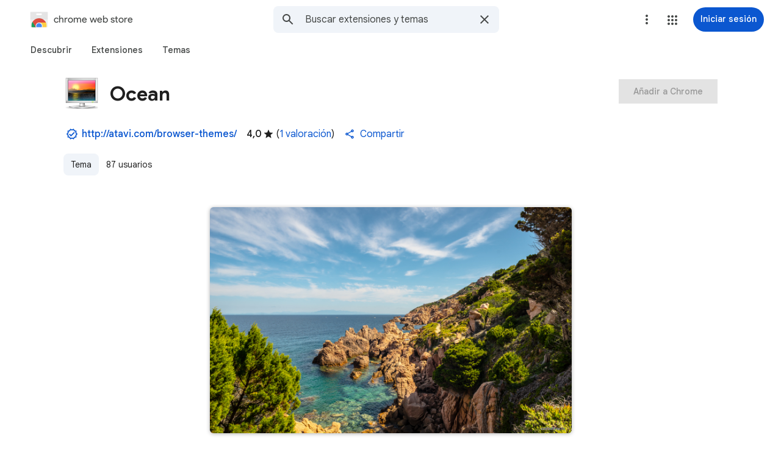

--- FILE ---
content_type: text/html; charset=utf-8
request_url: https://chromewebstore.google.com/detail/%D0%BE%D0%BA%D0%B5%D0%B0%D0%BD/odmapbbpglelomhgbhjmalbcbecnolpm?hl=es
body_size: 79371
content:
<!doctype html><html lang="es" dir="ltr"><head><base href="https://chromewebstore.google.com/"><link rel="preconnect" href="//www.gstatic.com"><meta name="referrer" content="origin"><script nonce="TtQLpuoY-L9UDdtyJDtsvg">window['ppConfig'] = {productName: 'ChromeWebStoreConsumerFeUi', deleteIsEnforced:  true , sealIsEnforced:  true , heartbeatRate:  0.5 , periodicReportingRateMillis:  60000.0 , disableAllReporting:  false };(function(){'use strict';function k(a){var b=0;return function(){return b<a.length?{done:!1,value:a[b++]}:{done:!0}}}function l(a){var b=typeof Symbol!="undefined"&&Symbol.iterator&&a[Symbol.iterator];if(b)return b.call(a);if(typeof a.length=="number")return{next:k(a)};throw Error(String(a)+" is not an iterable or ArrayLike");}var m=typeof Object.defineProperties=="function"?Object.defineProperty:function(a,b,c){if(a==Array.prototype||a==Object.prototype)return a;a[b]=c.value;return a};
function n(a){a=["object"==typeof globalThis&&globalThis,a,"object"==typeof window&&window,"object"==typeof self&&self,"object"==typeof global&&global];for(var b=0;b<a.length;++b){var c=a[b];if(c&&c.Math==Math)return c}throw Error("Cannot find global object");}var p=n(this);function q(a,b){if(b)a:{var c=p;a=a.split(".");for(var d=0;d<a.length-1;d++){var e=a[d];if(!(e in c))break a;c=c[e]}a=a[a.length-1];d=c[a];b=b(d);b!=d&&b!=null&&m(c,a,{configurable:!0,writable:!0,value:b})}}
q("Object.is",function(a){return a?a:function(b,c){return b===c?b!==0||1/b===1/c:b!==b&&c!==c}});q("Array.prototype.includes",function(a){return a?a:function(b,c){var d=this;d instanceof String&&(d=String(d));var e=d.length;c=c||0;for(c<0&&(c=Math.max(c+e,0));c<e;c++){var f=d[c];if(f===b||Object.is(f,b))return!0}return!1}});
q("String.prototype.includes",function(a){return a?a:function(b,c){if(this==null)throw new TypeError("The 'this' value for String.prototype.includes must not be null or undefined");if(b instanceof RegExp)throw new TypeError("First argument to String.prototype.includes must not be a regular expression");return this.indexOf(b,c||0)!==-1}});function r(a,b,c){a("https://csp.withgoogle.com/csp/proto/"+encodeURIComponent(b),JSON.stringify(c))}function t(){var a;if((a=window.ppConfig)==null?0:a.disableAllReporting)return function(){};var b,c,d,e;return(e=(b=window)==null?void 0:(c=b.navigator)==null?void 0:(d=c.sendBeacon)==null?void 0:d.bind(navigator))!=null?e:u}function u(a,b){var c=new XMLHttpRequest;c.open("POST",a);c.send(b)}
function v(){var a=(w=Object.prototype)==null?void 0:w.__lookupGetter__("__proto__"),b=x,c=y;return function(){var d=a.call(this),e,f,g,h;r(c,b,{type:"ACCESS_GET",origin:(f=window.location.origin)!=null?f:"unknown",report:{className:(g=d==null?void 0:(e=d.constructor)==null?void 0:e.name)!=null?g:"unknown",stackTrace:(h=Error().stack)!=null?h:"unknown"}});return d}}
function z(){var a=(A=Object.prototype)==null?void 0:A.__lookupSetter__("__proto__"),b=x,c=y;return function(d){d=a.call(this,d);var e,f,g,h;r(c,b,{type:"ACCESS_SET",origin:(f=window.location.origin)!=null?f:"unknown",report:{className:(g=d==null?void 0:(e=d.constructor)==null?void 0:e.name)!=null?g:"unknown",stackTrace:(h=Error().stack)!=null?h:"unknown"}});return d}}function B(a,b){C(a.productName,b);setInterval(function(){C(a.productName,b)},a.periodicReportingRateMillis)}
var D="constructor __defineGetter__ __defineSetter__ hasOwnProperty __lookupGetter__ __lookupSetter__ isPrototypeOf propertyIsEnumerable toString valueOf __proto__ toLocaleString x_ngfn_x".split(" "),E=D.concat,F=navigator.userAgent.match(/Firefox\/([0-9]+)\./),G=(!F||F.length<2?0:Number(F[1])<75)?["toSource"]:[],H;if(G instanceof Array)H=G;else{for(var I=l(G),J,K=[];!(J=I.next()).done;)K.push(J.value);H=K}var L=E.call(D,H),M=[];
function C(a,b){for(var c=[],d=l(Object.getOwnPropertyNames(Object.prototype)),e=d.next();!e.done;e=d.next())e=e.value,L.includes(e)||M.includes(e)||c.push(e);e=Object.prototype;d=[];for(var f=0;f<c.length;f++){var g=c[f];d[f]={name:g,descriptor:Object.getOwnPropertyDescriptor(Object.prototype,g),type:typeof e[g]}}if(d.length!==0){c=l(d);for(e=c.next();!e.done;e=c.next())M.push(e.value.name);var h;r(b,a,{type:"SEAL",origin:(h=window.location.origin)!=null?h:"unknown",report:{blockers:d}})}};var N=Math.random(),O=t(),P=window.ppConfig;P&&(P.disableAllReporting||P.deleteIsEnforced&&P.sealIsEnforced||N<P.heartbeatRate&&r(O,P.productName,{origin:window.location.origin,type:"HEARTBEAT"}));var y=t(),Q=window.ppConfig;if(Q)if(Q.deleteIsEnforced)delete Object.prototype.__proto__;else if(!Q.disableAllReporting){var x=Q.productName;try{var w,A;Object.defineProperty(Object.prototype,"__proto__",{enumerable:!1,get:v(),set:z()})}catch(a){}}
(function(){var a=t(),b=window.ppConfig;b&&(b.sealIsEnforced?Object.seal(Object.prototype):b.disableAllReporting||(document.readyState!=="loading"?B(b,a):document.addEventListener("DOMContentLoaded",function(){B(b,a)})))})();}).call(this);
</script><meta name="viewport" content="width=device-width, initial-scale=1.0"><meta name="google-site-verification" content="y8ofCL7zPXbfh5-PgY_375n5CS14iEI-on-dmD21tIk"><link rel="icon" href="https://ssl.gstatic.com/chrome/webstore/images/icon_48px.png" sizes="48x48"><link rel="icon" href="https://ssl.gstatic.com/chrome/webstore/images/icon_96px.png" sizes="96x96"><link rel="icon" href="https://ssl.gstatic.com/chrome/webstore/images/icon_144px.png" sizes="144x144"><link rel="stylesheet" href="https://fonts.googleapis.com/css2?family=Google+Sans+Text_old:wght@400;500;700"><script data-id="_gd" nonce="TtQLpuoY-L9UDdtyJDtsvg">window.WIZ_global_data = {"DpimGf":false,"EP1ykd":["/_/*"],"FdrFJe":"-1643378465562323676","HiPsbb":1,"Im6cmf":"/_/ChromeWebStoreConsumerFeUi","LVIXXb":1,"LoQv7e":true,"MT7f9b":[],"MUE6Ne":"ChromeWebStoreConsumerFeUi","MuJWjd":false,"QrtxK":"","RdYkYb":false,"S06Grb":"","S6lZl":70078707,"TSDtV":"%.@.[[null,[[45449335,null,true,null,null,null,\"OC03x\"],[45615105,null,false,null,null,null,\"Jb1tDe\"],[45716945,null,true,null,null,null,\"iayXK\"],[45631226,null,null,null,\"\",null,\"kB8svf\"],[45683500,null,false,null,null,null,\"eMTuFc\"],[45673604,null,false,null,null,null,\"C0hhwc\"],[45449330,null,null,null,\"G-KHZNC1Q6K0\",null,\"XDwUyf\"],[45622604,null,true,null,null,null,\"QZ5nce\"],[45449339,null,false,null,null,null,\"CU3J1\"],[45449336,null,false,null,null,null,\"jENFl\"],[45649575,null,true,null,null,null,\"wEdT1\"],[45638081,null,false,null,null,null,\"p2CHde\"],[45679777,null,true,null,null,null,\"IfNvsd\"],[45637640,null,false,null,null,null,\"F5JbJd\"],[45449334,null,true,null,null,null,\"nru3gd\"],[45667698,null,true,null,null,null,\"v0pVZe\"],[45665187,null,true,null,null,null,\"j0LxLb\"],[45660322,null,true,null,null,null,\"Lgfxpf\"],[45682017,null,true,null,null,null,\"dBxtL\"],[45623086,null,true,null,null,null,\"xEYfod\"],[45459555,null,false,null,null,null,\"Imeoqb\"],[45460618,null,false,null,null,null,\"x9dTkf\"],[45665974,null,true,null,null,null,\"rtWwVe\"],[45674067,null,true,null,null,null,\"P1ajqf\"]],\"CAMSKB0hyMy7Kb3+BgqkshflgA/M1wLA/ATuqAa7vQbdzgAKiLbEBKWzAAo\\u003d\"]]]","UUFaWc":"%.@.null,1000,2]","Vvafkd":false,"WSdgOc":false,"Yllh3e":"%.@.1763111326767194,10131603,386374149]","YlwcZe":"%.@.3,[1],[3600],2,[15,4,13,14,12,2]]","b5W2zf":"default_ChromeWebStoreConsumerFeUi","blY9Qc":1840,"cX9pPe":[98222403,98098266,98109296,97461711,98074397,105762050,98138152,97493656,98138080,105606183,1714246,97442195,105739268,105617875,105797070,1706538,105698174,97656895,97785984,98073360,97894687,98222389,98051891,98109282,97986923,97493642,97442181,105739254,97656881,97785970,98073330,97762620],"cfb2h":"boq_chrome-webstore-consumerfe-ui_20251112.05_p0","eptZe":"/_/ChromeWebStoreConsumerFeUi/","fPDxwd":[97493656,98222403,105739268],"gGcLoe":true,"iCzhFc":false,"nQyAE":{"iayXK":"true","p2CHde":"false","kB8svf":"","QZ5nce":"true","F5JbJd":"false","nru3gd":"true","OC03x":"true","XDwUyf":"G-KHZNC1Q6K0","xEYfod":"true","rtWwVe":"true","dBxtL":"true","CU3J1":"false","Lgfxpf":"true","IfNvsd":"true","j0LxLb":"true","eMTuFc":"false","C0hhwc":"false","wEdT1":"true","P1ajqf":"true"},"new2Jc":false,"ot2pe":"https://chrome.google.com/webstore?snuoi","p9hQne":"https://www.gstatic.com/_/boq-chrome-webstore/_/r/","qwAQke":"ChromeWebStoreConsumerFeUi","rtQCxc":300,"u4g7r":"%.@.null,1,2]","vJQk6":false,"w2btAe":"%.@.null,null,\"\",true,null,null,true,false]","xn5OId":false,"xnI9P":true,"xwAfE":true,"y2FhP":"prod","yFnxrf":1884,"z8Odxf":"%.@.]","zChJod":"%.@.]"};</script><script nonce="TtQLpuoY-L9UDdtyJDtsvg">(function(){'use strict';var a=window,d=a.performance,l=k();a.cc_latency_start_time=d&&d.now?0:d&&d.timing&&d.timing.navigationStart?d.timing.navigationStart:l;function k(){return d&&d.now?d.now():(new Date).getTime()}function n(e){if(d&&d.now&&d.mark){var g=d.mark(e);if(g)return g.startTime;if(d.getEntriesByName&&(e=d.getEntriesByName(e).pop()))return e.startTime}return k()}a.onaft=function(){n("aft")};a._isLazyImage=function(e){return e.hasAttribute("data-src")||e.hasAttribute("data-ils")||e.getAttribute("loading")==="lazy"};
a.l=function(e){function g(b){var c={};c[b]=k();a.cc_latency.push(c)}function m(b){var c=n("iml");b.setAttribute("data-iml",c);return c}a.cc_aid=e;a.iml_start=a.cc_latency_start_time;a.css_size=0;a.cc_latency=[];a.ccTick=g;a.onJsLoad=function(){g("jsl")};a.onCssLoad=function(){g("cssl")};a._isVisible=function(b,c){if(!c||c.style.display=="none")return!1;var f=b.defaultView;if(f&&f.getComputedStyle&&(f=f.getComputedStyle(c),f.height=="0px"||f.width=="0px"||f.visibility=="hidden"))return!1;if(!c.getBoundingClientRect)return!0;
var h=c.getBoundingClientRect();c=h.left+a.pageXOffset;f=h.top+a.pageYOffset;if(f+h.height<0||c+h.width<0||h.height<=0||h.width<=0)return!1;b=b.documentElement;return f<=(a.innerHeight||b.clientHeight)&&c<=(a.innerWidth||b.clientWidth)};a._recordImlEl=m;document.documentElement.addEventListener("load",function(b){b=b.target;var c;b.tagName!="IMG"||b.hasAttribute("data-iid")||a._isLazyImage(b)||b.hasAttribute("data-noaft")||(c=m(b));if(a.aft_counter&&(b=a.aft_counter.indexOf(b),b!==-1&&(b=a.aft_counter.splice(b,
1).length===1,a.aft_counter.length===0&&b&&c)))a.onaft(c)},!0);a.prt=-1;a.wiz_tick=function(){var b=n("prt");a.prt=b}};}).call(this);
l('cu9TFd')</script><script nonce="TtQLpuoY-L9UDdtyJDtsvg">var _F_cssRowKey = 'boq-chrome-webstore.ChromeWebStoreConsumerFeUi.d-1FSQ94sp8.L.B1.O';var _F_combinedSignature = 'AEP720KPPcDvFQv7GqbNfA07W8ep4LZ-PA';function _DumpException(e) {throw e;}</script><style data-href="https://www.gstatic.com/_/mss/boq-chrome-webstore/_/ss/k=boq-chrome-webstore.ChromeWebStoreConsumerFeUi.d-1FSQ94sp8.L.B1.O/am=qKNEARiwBQAB/d=1/ed=1/rs=AEP720Kn0IZVg9qAw2mBkOP6GnUCm_ICGA/m=itemdetailview,_b,_tp" nonce="tEq5E2SGnNLsMdLmILBJCQ">html,body{height:100%;overflow:hidden}body{-webkit-font-smoothing:antialiased;-moz-osx-font-smoothing:grayscale;color:rgba(0,0,0,0.87);font-family:Roboto,RobotoDraft,Helvetica,Arial,sans-serif;margin:0;text-size-adjust:100%}textarea{font-family:Roboto,RobotoDraft,Helvetica,Arial,sans-serif}a{text-decoration:none;color:#2962ff}img{border:none}*{-webkit-tap-highlight-color:transparent}#apps-debug-tracers{display:none}html,body{overflow:visible}body{overflow-y:scroll}.xvs5Zb:not(.w7PZ3b){color-scheme:light;--gm3-sys-color-background:#fff;--gm3-sys-color-background-rgb:255,255,255;--gm3-sys-color-error:#b3261e;--gm3-sys-color-error-rgb:179,38,30;--gm3-sys-color-error-container:#f9dedc;--gm3-sys-color-error-container-rgb:249,222,220;--gm3-sys-color-inverse-on-surface:#f2f2f2;--gm3-sys-color-inverse-on-surface-rgb:242,242,242;--gm3-sys-color-inverse-primary:#a8c7fa;--gm3-sys-color-inverse-primary-rgb:168,199,250;--gm3-sys-color-inverse-surface:#303030;--gm3-sys-color-inverse-surface-rgb:48,48,48;--gm3-sys-color-on-background:#1f1f1f;--gm3-sys-color-on-background-rgb:31,31,31;--gm3-sys-color-on-error:#fff;--gm3-sys-color-on-error-rgb:255,255,255;--gm3-sys-color-on-error-container:#410e0b;--gm3-sys-color-on-error-container-rgb:65,14,11;--gm3-sys-color-on-primary:#fff;--gm3-sys-color-on-primary-rgb:255,255,255;--gm3-sys-color-on-primary-container:#041e49;--gm3-sys-color-on-primary-container-rgb:4,30,73;--gm3-sys-color-on-primary-fixed:#041e49;--gm3-sys-color-on-primary-fixed-rgb:4,30,73;--gm3-sys-color-on-primary-fixed-variant:#0842a0;--gm3-sys-color-on-primary-fixed-variant-rgb:8,66,160;--gm3-sys-color-on-secondary:#fff;--gm3-sys-color-on-secondary-rgb:255,255,255;--gm3-sys-color-on-secondary-container:#001d35;--gm3-sys-color-on-secondary-container-rgb:0,29,53;--gm3-sys-color-on-secondary-fixed:#001d35;--gm3-sys-color-on-secondary-fixed-rgb:0,29,53;--gm3-sys-color-on-secondary-fixed-variant:#004a77;--gm3-sys-color-on-secondary-fixed-variant-rgb:0,74,119;--gm3-sys-color-on-surface:#1f1f1f;--gm3-sys-color-on-surface-rgb:31,31,31;--gm3-sys-color-on-surface-variant:#444746;--gm3-sys-color-on-surface-variant-rgb:68,71,70;--gm3-sys-color-on-tertiary:#fff;--gm3-sys-color-on-tertiary-rgb:255,255,255;--gm3-sys-color-on-tertiary-container:#072711;--gm3-sys-color-on-tertiary-container-rgb:7,39,17;--gm3-sys-color-on-tertiary-fixed:#072711;--gm3-sys-color-on-tertiary-fixed-rgb:7,39,17;--gm3-sys-color-on-tertiary-fixed-variant:#0f5223;--gm3-sys-color-on-tertiary-fixed-variant-rgb:15,82,35;--gm3-sys-color-outline:#747775;--gm3-sys-color-outline-rgb:116,119,117;--gm3-sys-color-outline-variant:#c4c7c5;--gm3-sys-color-outline-variant-rgb:196,199,197;--gm3-sys-color-primary:#0b57d0;--gm3-sys-color-primary-rgb:11,87,208;--gm3-sys-color-primary-container:#d3e3fd;--gm3-sys-color-primary-container-rgb:211,227,253;--gm3-sys-color-primary-fixed:#d3e3fd;--gm3-sys-color-primary-fixed-rgb:211,227,253;--gm3-sys-color-primary-fixed-dim:#a8c7fa;--gm3-sys-color-primary-fixed-dim-rgb:168,199,250;--gm3-sys-color-scrim:#000;--gm3-sys-color-scrim-rgb:0,0,0;--gm3-sys-color-secondary:#00639b;--gm3-sys-color-secondary-rgb:0,99,155;--gm3-sys-color-secondary-container:#c2e7ff;--gm3-sys-color-secondary-container-rgb:194,231,255;--gm3-sys-color-secondary-fixed:#c2e7ff;--gm3-sys-color-secondary-fixed-rgb:194,231,255;--gm3-sys-color-secondary-fixed-dim:#7fcfff;--gm3-sys-color-secondary-fixed-dim-rgb:127,207,255;--gm3-sys-color-shadow:#000;--gm3-sys-color-shadow-rgb:0,0,0;--gm3-sys-color-surface:#fff;--gm3-sys-color-surface-rgb:255,255,255;--gm3-sys-color-surface-bright:#fff;--gm3-sys-color-surface-bright-rgb:255,255,255;--gm3-sys-color-surface-container:#f0f4f9;--gm3-sys-color-surface-container-rgb:240,244,249;--gm3-sys-color-surface-container-high:#e9eef6;--gm3-sys-color-surface-container-high-rgb:233,238,246;--gm3-sys-color-surface-container-highest:#dde3ea;--gm3-sys-color-surface-container-highest-rgb:221,227,234;--gm3-sys-color-surface-container-low:#f8fafd;--gm3-sys-color-surface-container-low-rgb:248,250,253;--gm3-sys-color-surface-container-lowest:#fff;--gm3-sys-color-surface-container-lowest-rgb:255,255,255;--gm3-sys-color-surface-dim:#d3dbe5;--gm3-sys-color-surface-dim-rgb:211,219,229;--gm3-sys-color-surface-tint:#6991d6;--gm3-sys-color-surface-tint-rgb:105,145,214;--gm3-sys-color-surface-variant:#e1e3e1;--gm3-sys-color-surface-variant-rgb:225,227,225;--gm3-sys-color-tertiary:#146c2e;--gm3-sys-color-tertiary-rgb:20,108,46;--gm3-sys-color-tertiary-container:#c4eed0;--gm3-sys-color-tertiary-container-rgb:196,238,208;--gm3-sys-color-tertiary-fixed:#c4eed0;--gm3-sys-color-tertiary-fixed-rgb:196,238,208;--gm3-sys-color-tertiary-fixed-dim:#6dd58c;--gm3-sys-color-tertiary-fixed-dim-rgb:109,213,140}.xvs5Zb:not(.w7PZ3b){--cws-warning-container:#ffede1;--cws-on-warning-container:#9a4600;--cws-autocomplete-container-rest:#f0f4f9;--cws-autocomplete-container-active:#fff;--cws-autocomplete-suggestion-icon-container:#f0f4f9}.xvs5Zb:not(.w7PZ3b){--gm3-sys-color-on-primary-container:#0842a0;--gm3-sys-color-on-secondary-container:#004a77;--gm3-sys-color-on-tertiary-container:#0f5223;--gm3-sys-color-on-error-container:#8c1d18}.xvs5Zb.w7PZ3b{color-scheme:dark;--gm3-sys-color-background:#131314;--gm3-sys-color-background-rgb:19,19,20;--gm3-sys-color-error:#f2b8b5;--gm3-sys-color-error-rgb:242,184,181;--gm3-sys-color-error-container:#8c1d18;--gm3-sys-color-error-container-rgb:140,29,24;--gm3-sys-color-inverse-on-surface:#303030;--gm3-sys-color-inverse-on-surface-rgb:48,48,48;--gm3-sys-color-inverse-primary:#0b57d0;--gm3-sys-color-inverse-primary-rgb:11,87,208;--gm3-sys-color-inverse-surface:#e3e3e3;--gm3-sys-color-inverse-surface-rgb:227,227,227;--gm3-sys-color-on-background:#e3e3e3;--gm3-sys-color-on-background-rgb:227,227,227;--gm3-sys-color-on-error:#601410;--gm3-sys-color-on-error-rgb:96,20,16;--gm3-sys-color-on-error-container-rgb:249,222,220;--gm3-sys-color-on-primary:#062e6f;--gm3-sys-color-on-primary-rgb:6,46,111;--gm3-sys-color-on-primary-container-rgb:211,227,253;--gm3-sys-color-on-primary-fixed:#041e49;--gm3-sys-color-on-primary-fixed-rgb:4,30,73;--gm3-sys-color-on-primary-fixed-variant:#0842a0;--gm3-sys-color-on-primary-fixed-variant-rgb:8,66,160;--gm3-sys-color-on-secondary:#035;--gm3-sys-color-on-secondary-rgb:0,51,85;--gm3-sys-color-on-secondary-container-rgb:194,231,255;--gm3-sys-color-on-secondary-fixed:#001d35;--gm3-sys-color-on-secondary-fixed-rgb:0,29,53;--gm3-sys-color-on-secondary-fixed-variant:#004a77;--gm3-sys-color-on-secondary-fixed-variant-rgb:0,74,119;--gm3-sys-color-on-surface:#e3e3e3;--gm3-sys-color-on-surface-rgb:227,227,227;--gm3-sys-color-on-surface-variant:#c4c7c5;--gm3-sys-color-on-surface-variant-rgb:196,199,197;--gm3-sys-color-on-tertiary:#0a3818;--gm3-sys-color-on-tertiary-rgb:10,56,24;--gm3-sys-color-on-tertiary-container-rgb:196,238,208;--gm3-sys-color-on-tertiary-fixed:#072711;--gm3-sys-color-on-tertiary-fixed-rgb:7,39,17;--gm3-sys-color-on-tertiary-fixed-variant:#0f5223;--gm3-sys-color-on-tertiary-fixed-variant-rgb:15,82,35;--gm3-sys-color-outline:#8e918f;--gm3-sys-color-outline-rgb:142,145,143;--gm3-sys-color-outline-variant:#444746;--gm3-sys-color-outline-variant-rgb:68,71,70;--gm3-sys-color-primary:#a8c7fa;--gm3-sys-color-primary-rgb:168,199,250;--gm3-sys-color-primary-container:#0842a0;--gm3-sys-color-primary-container-rgb:8,66,160;--gm3-sys-color-primary-fixed:#d3e3fd;--gm3-sys-color-primary-fixed-rgb:211,227,253;--gm3-sys-color-primary-fixed-dim:#a8c7fa;--gm3-sys-color-primary-fixed-dim-rgb:168,199,250;--gm3-sys-color-scrim:#000;--gm3-sys-color-scrim-rgb:0,0,0;--gm3-sys-color-secondary:#7fcfff;--gm3-sys-color-secondary-rgb:127,207,255;--gm3-sys-color-secondary-container:#004a77;--gm3-sys-color-secondary-container-rgb:0,74,119;--gm3-sys-color-secondary-fixed:#c2e7ff;--gm3-sys-color-secondary-fixed-rgb:194,231,255;--gm3-sys-color-secondary-fixed-dim:#7fcfff;--gm3-sys-color-secondary-fixed-dim-rgb:127,207,255;--gm3-sys-color-shadow:#000;--gm3-sys-color-shadow-rgb:0,0,0;--gm3-sys-color-surface:#131314;--gm3-sys-color-surface-rgb:19,19,20;--gm3-sys-color-surface-bright:#37393b;--gm3-sys-color-surface-bright-rgb:55,57,59;--gm3-sys-color-surface-container:#1e1f20;--gm3-sys-color-surface-container-rgb:30,31,32;--gm3-sys-color-surface-container-high:#282a2c;--gm3-sys-color-surface-container-high-rgb:40,42,44;--gm3-sys-color-surface-container-highest:#333537;--gm3-sys-color-surface-container-highest-rgb:51,53,55;--gm3-sys-color-surface-container-low:#1b1b1b;--gm3-sys-color-surface-container-low-rgb:27,27,27;--gm3-sys-color-surface-container-lowest:#0e0e0e;--gm3-sys-color-surface-container-lowest-rgb:14,14,14;--gm3-sys-color-surface-dim:#131314;--gm3-sys-color-surface-dim-rgb:19,19,20;--gm3-sys-color-surface-tint:#d1e1ff;--gm3-sys-color-surface-tint-rgb:209,225,255;--gm3-sys-color-surface-variant:#444746;--gm3-sys-color-surface-variant-rgb:68,71,70;--gm3-sys-color-tertiary:#6dd58c;--gm3-sys-color-tertiary-rgb:109,213,140;--gm3-sys-color-tertiary-container:#0f5223;--gm3-sys-color-tertiary-container-rgb:15,82,35;--gm3-sys-color-tertiary-fixed:#c4eed0;--gm3-sys-color-tertiary-fixed-rgb:196,238,208;--gm3-sys-color-tertiary-fixed-dim:#6dd58c;--gm3-sys-color-tertiary-fixed-dim-rgb:109,213,140}.xvs5Zb.w7PZ3b{--cws-warning-container:#9a4600;--cws-on-warning-container:#ffede1;--cws-autocomplete-container-rest:#1e1f20;--cws-autocomplete-container-active:#1e1f20;--cws-autocomplete-suggestion-icon-container:#333537}.xvs5Zb.w7PZ3b{--gm3-sys-color-on-primary-container:#d3e3fd;--gm3-sys-color-on-secondary-container:#c2e7ff;--gm3-sys-color-on-tertiary-container:#c4eed0;--gm3-sys-color-on-error-container:#f9dedc}@media (prefers-color-scheme:dark){.xvs5Zb.hyyZmc{color-scheme:dark;--gm3-sys-color-background:#131314;--gm3-sys-color-background-rgb:19,19,20;--gm3-sys-color-error:#f2b8b5;--gm3-sys-color-error-rgb:242,184,181;--gm3-sys-color-error-container:#8c1d18;--gm3-sys-color-error-container-rgb:140,29,24;--gm3-sys-color-inverse-on-surface:#303030;--gm3-sys-color-inverse-on-surface-rgb:48,48,48;--gm3-sys-color-inverse-primary:#0b57d0;--gm3-sys-color-inverse-primary-rgb:11,87,208;--gm3-sys-color-inverse-surface:#e3e3e3;--gm3-sys-color-inverse-surface-rgb:227,227,227;--gm3-sys-color-on-background:#e3e3e3;--gm3-sys-color-on-background-rgb:227,227,227;--gm3-sys-color-on-error:#601410;--gm3-sys-color-on-error-rgb:96,20,16;--gm3-sys-color-on-error-container-rgb:249,222,220;--gm3-sys-color-on-primary:#062e6f;--gm3-sys-color-on-primary-rgb:6,46,111;--gm3-sys-color-on-primary-container-rgb:211,227,253;--gm3-sys-color-on-primary-fixed:#041e49;--gm3-sys-color-on-primary-fixed-rgb:4,30,73;--gm3-sys-color-on-primary-fixed-variant:#0842a0;--gm3-sys-color-on-primary-fixed-variant-rgb:8,66,160;--gm3-sys-color-on-secondary:#035;--gm3-sys-color-on-secondary-rgb:0,51,85;--gm3-sys-color-on-secondary-container-rgb:194,231,255;--gm3-sys-color-on-secondary-fixed:#001d35;--gm3-sys-color-on-secondary-fixed-rgb:0,29,53;--gm3-sys-color-on-secondary-fixed-variant:#004a77;--gm3-sys-color-on-secondary-fixed-variant-rgb:0,74,119;--gm3-sys-color-on-surface:#e3e3e3;--gm3-sys-color-on-surface-rgb:227,227,227;--gm3-sys-color-on-surface-variant:#c4c7c5;--gm3-sys-color-on-surface-variant-rgb:196,199,197;--gm3-sys-color-on-tertiary:#0a3818;--gm3-sys-color-on-tertiary-rgb:10,56,24;--gm3-sys-color-on-tertiary-container-rgb:196,238,208;--gm3-sys-color-on-tertiary-fixed:#072711;--gm3-sys-color-on-tertiary-fixed-rgb:7,39,17;--gm3-sys-color-on-tertiary-fixed-variant:#0f5223;--gm3-sys-color-on-tertiary-fixed-variant-rgb:15,82,35;--gm3-sys-color-outline:#8e918f;--gm3-sys-color-outline-rgb:142,145,143;--gm3-sys-color-outline-variant:#444746;--gm3-sys-color-outline-variant-rgb:68,71,70;--gm3-sys-color-primary:#a8c7fa;--gm3-sys-color-primary-rgb:168,199,250;--gm3-sys-color-primary-container:#0842a0;--gm3-sys-color-primary-container-rgb:8,66,160;--gm3-sys-color-primary-fixed:#d3e3fd;--gm3-sys-color-primary-fixed-rgb:211,227,253;--gm3-sys-color-primary-fixed-dim:#a8c7fa;--gm3-sys-color-primary-fixed-dim-rgb:168,199,250;--gm3-sys-color-scrim:#000;--gm3-sys-color-scrim-rgb:0,0,0;--gm3-sys-color-secondary:#7fcfff;--gm3-sys-color-secondary-rgb:127,207,255;--gm3-sys-color-secondary-container:#004a77;--gm3-sys-color-secondary-container-rgb:0,74,119;--gm3-sys-color-secondary-fixed:#c2e7ff;--gm3-sys-color-secondary-fixed-rgb:194,231,255;--gm3-sys-color-secondary-fixed-dim:#7fcfff;--gm3-sys-color-secondary-fixed-dim-rgb:127,207,255;--gm3-sys-color-shadow:#000;--gm3-sys-color-shadow-rgb:0,0,0;--gm3-sys-color-surface:#131314;--gm3-sys-color-surface-rgb:19,19,20;--gm3-sys-color-surface-bright:#37393b;--gm3-sys-color-surface-bright-rgb:55,57,59;--gm3-sys-color-surface-container:#1e1f20;--gm3-sys-color-surface-container-rgb:30,31,32;--gm3-sys-color-surface-container-high:#282a2c;--gm3-sys-color-surface-container-high-rgb:40,42,44;--gm3-sys-color-surface-container-highest:#333537;--gm3-sys-color-surface-container-highest-rgb:51,53,55;--gm3-sys-color-surface-container-low:#1b1b1b;--gm3-sys-color-surface-container-low-rgb:27,27,27;--gm3-sys-color-surface-container-lowest:#0e0e0e;--gm3-sys-color-surface-container-lowest-rgb:14,14,14;--gm3-sys-color-surface-dim:#131314;--gm3-sys-color-surface-dim-rgb:19,19,20;--gm3-sys-color-surface-tint:#d1e1ff;--gm3-sys-color-surface-tint-rgb:209,225,255;--gm3-sys-color-surface-variant:#444746;--gm3-sys-color-surface-variant-rgb:68,71,70;--gm3-sys-color-tertiary:#6dd58c;--gm3-sys-color-tertiary-rgb:109,213,140;--gm3-sys-color-tertiary-container:#0f5223;--gm3-sys-color-tertiary-container-rgb:15,82,35;--gm3-sys-color-tertiary-fixed:#c4eed0;--gm3-sys-color-tertiary-fixed-rgb:196,238,208;--gm3-sys-color-tertiary-fixed-dim:#6dd58c;--gm3-sys-color-tertiary-fixed-dim-rgb:109,213,140}.xvs5Zb.hyyZmc{--cws-warning-container:#9a4600;--cws-on-warning-container:#ffede1;--cws-autocomplete-container-rest:#1e1f20;--cws-autocomplete-container-active:#1e1f20;--cws-autocomplete-suggestion-icon-container:#333537}.xvs5Zb.hyyZmc{--gm3-sys-color-on-primary-container:#d3e3fd;--gm3-sys-color-on-secondary-container:#c2e7ff;--gm3-sys-color-on-tertiary-container:#c4eed0;--gm3-sys-color-on-error-container:#f9dedc}}.kFwPee{height:100%}.ydMMEb{width:100%}.SSPGKf{display:block;overflow-y:hidden;z-index:1}.eejsDc{overflow-y:auto;-webkit-overflow-scrolling:touch}.MCcOAc{bottom:0;left:0;position:absolute;right:0;top:0;overflow:hidden;z-index:1}.MCcOAc>.pGxpHc{flex-shrink:0;flex-grow:0}.IqBfM>.HLlAHb{align-items:center;display:flex;height:60px;position:absolute;right:16px;top:0;z-index:9999}.VUoKZ{display:none;position:absolute;top:0;left:0;right:0;height:3px;z-index:1001}.TRHLAc{position:absolute;top:0;left:0;width:25%;height:100%;background:#68e;transform:scaleX(0)}.TRHLAc{transform-origin:0 0}.mIM26c .VUoKZ{display:block}.mIM26c .TRHLAc{animation:boqChromeapiPageProgressAnimation 1s infinite;animation-timing-function:cubic-bezier(.4,0,1,1);animation-delay:.1s}.ghyPEc .VUoKZ{position:fixed}@keyframes boqChromeapiPageProgressAnimation{0%{transform:scaleX(0)}50%{transform:scaleX(5)}100%{transform:scaleX(5) translateX(100%)}}.T4LgNb{bottom:0;left:0;top:0;right:0;position:absolute;z-index:1}.QMEh5b{position:absolute;top:0;left:0;right:0;z-index:3}.AOq4tb{height:56px}.kFwPee{position:relative;z-index:1;height:100%}.ydMMEb{height:56px;width:100%}.SSPGKf{overflow-y:hidden;position:absolute;bottom:0;left:0;right:0;top:0}.ecJEib .AOq4tb,.ecJEib .ydMMEb{height:64px}.e2G3Fb.EWZcud .AOq4tb,.e2G3Fb.EWZcud .ydMMEb{height:48px}.e2G3Fb.b30Rkd .AOq4tb,.e2G3Fb.b30Rkd .ydMMEb{height:56px}.SSPGKf{position:relative;min-height:100%}.SSPGKf.BIIBbc{height:100%;overflow:hidden}.kFwPee{backface-visibility:hidden;min-height:100%;height:auto}.T4LgNb{min-height:100%;position:relative}.T4LgNb.eejsDc{min-height:100%;overflow-y:hidden;-webkit-overflow-scrolling:auto}.QMEh5b{position:fixed}body{--og-theme-color:var(--gm3-sys-color-on-surface-variant);background:var(--gm3-sys-color-surface);color:var(--gm3-sys-color-on-surface)}.IqBfM{min-width:1249px}@media screen and (max-width:450px){.IqBfM:has(.h4xe3){min-width:auto}}@media screen and (max-width:450px){.IqBfM:has(.LDZgRb),.IqBfM:has(.nzyXUc){min-width:auto}}.IqBfM:has(.k4lSF),.IqBfM:has(.ADLl9e){min-width:1280px}.IqBfM:has(.u0kH5e),.IqBfM:has(.VuNdOd){min-width:auto}.IqBfM:has(.u0kH5e)>.yHWa2{margin:0 auto;text-align:center}.kFwPee{padding-top:100px}@media screen and (max-width:450px){.kFwPee{padding-top:0}}.IqBfM{bottom:auto;height:100%;right:auto;width:auto}.UTNHae{overflow:hidden;outline:none;-webkit-tap-highlight-color:transparent}.UTNHae,.UTNHae::before,.UTNHae::after{position:absolute;pointer-events:none;top:0;left:0;width:100%;height:100%;border-start-start-radius:var(--QOcx9e,inherit);border-start-end-radius:var(--vRgHIb,inherit);border-end-start-radius:var(--Pk3PIb,inherit);border-end-end-radius:var(--xg9FB,inherit)}.UTNHae::before,.UTNHae::after{opacity:0;content:""}.UTNHae::before{transition:opacity 75ms linear,border-radius var(--YGBguf,0ms) linear;background-color:var(--sbadab,transparent)}.J58z0d::before{opacity:var(--hSHBee,0)}.UTNHae::after{opacity:0;background:radial-gradient(closest-side,var(--F1tVH,transparent) max(100% - 70px,65%),transparent 100%);transition:opacity .25s linear,border-radius var(--YGBguf,0ms) linear;transform-origin:center center}.Biaggc::after{transition-duration:105ms;opacity:var(--kDWEsd,0)}@media (forced-colors:active){.UTNHae{display:none}}.ne2Ple-suEOdc{position:fixed;display:none;z-index:var(--gm3-tooltip-plain-z-index,2101)}.ne2Ple-z59Tgd{box-sizing:border-box;min-block-size:22px;min-inline-size:40px;overflow-wrap:anywhere;overflow:hidden;padding-block:var(--gm3-tooltip-plain-container-padding-block,4px);padding-inline:8px;word-break:normal;max-block-size:var(--gm3-tooltip-plain-container-max-block-size,40vh)}.ne2Ple-z59Tgd::before{position:absolute;box-sizing:border-box;inline-size:100%;block-size:100%;inset-block-start:0;inset-inline-start:0;border:1px solid transparent;border-radius:inherit;content:"";pointer-events:none}.ne2Ple-suEOdc-OWXEXe-TSZdd,.ne2Ple-suEOdc-OWXEXe-eo9XGd,.ne2Ple-suEOdc-OWXEXe-ZYIfFd{display:inline-flex}.ne2Ple-z59Tgd-OiiCO{opacity:0;transform:scale(.8);will-change:transform,opacity}.ne2Ple-suEOdc-OWXEXe-TSZdd .ne2Ple-z59Tgd-OiiCO{opacity:1;transform:scale(1)}.ne2Ple-suEOdc-OWXEXe-ZYIfFd .ne2Ple-z59Tgd-OiiCO{transform:scale(1)}.ne2Ple-suEOdc-OWXEXe-eo9XGd-RCfa3e .ne2Ple-z59Tgd-OiiCO{transition:opacity .15s 0ms cubic-bezier(0,0,.2,1),transform .15s 0ms cubic-bezier(0,0,.2,1)}.ne2Ple-suEOdc-OWXEXe-ZYIfFd-RCfa3e .ne2Ple-z59Tgd-OiiCO{transition:opacity 75ms 0ms cubic-bezier(.4,0,1,1)}.ne2Ple-suEOdc-OWXEXe-pijamc .ne2Ple-z59Tgd{max-inline-size:200px;background-color:var(--gm3-tooltip-plain-container-color,var(--gm3-sys-color-inverse-surface,#303030));border-radius:var(--gm3-tooltip-plain-container-shape,4px);color:var(--gm3-tooltip-plain-supporting-text-color,var(--gm3-sys-color-inverse-on-surface,#f2f2f2));font-family:var(--gm3-tooltip-plain-supporting-text-font,"Google Sans Flex","Google Sans Text","Google Sans",Roboto,Arial,sans-serif);font-size:var(--gm3-tooltip-plain-supporting-text-size,.75rem);font-weight:var(--gm3-tooltip-plain-supporting-text-weight,400);letter-spacing:var(--gm3-tooltip-plain-supporting-text-tracking,.00625rem);line-height:var(--gm3-tooltip-plain-supporting-text-line-height,1rem);text-align:center;font-variation-settings:var(--gm3-tooltip-plain-supporting-text-font-variation-settings,initial)}.ne2Ple-suEOdc-OWXEXe-LlMNQd .ne2Ple-z59Tgd{text-align:start}.ne2Ple-oshW8e-V67aGc{position:absolute;left:-10000px;top:auto;inline-size:1px;height:1px;overflow:hidden;user-select:none}.XjoK4b{display:var(--H6apye,none);pointer-events:none;position:absolute;z-index:1;border-start-start-radius:calc(var(--vTiv8c, 0px) + var(--hK0TOb, 2px));border-start-end-radius:calc(var(--UtHrue, 0px) + var(--hK0TOb, 2px));border-end-end-radius:calc(var(--uHecC, 0px) + var(--hK0TOb, 2px));border-end-start-radius:calc(var(--C8LWjb, 0px) + var(--hK0TOb, 2px));inset:calc(var(--hK0TOb, 2px)*-1);box-shadow:0 0 0 var(--SGGi,3px) var(--jF0a9c,var(--gm3-sys-color-secondary,#00639b));outline:var(--SGGi,3px) solid transparent;animation-name:gm3-focus-ring-outward-grows,gm3-focus-ring-outward-shrinks;animation-duration:.15s,.45s;animation-delay:0s,.15s;animation-timing-function:cubic-bezier(.2,0,0,1),cubic-bezier(.2,0,0,1)}@keyframes gm3-focus-ring-outward-grows{from{box-shadow:0 0 0 0 var(--jF0a9c,var(--gm3-sys-color-secondary,#00639b))}to{box-shadow:0 0 0 8px var(--jF0a9c,var(--gm3-sys-color-secondary,#00639b))}}@keyframes gm3-focus-ring-outward-shrinks{from{box-shadow:0 0 0 8px var(--jF0a9c,var(--gm3-sys-color-secondary,#00639b))}}@media (prefers-reduced-motion){.XjoK4b{animation:none}}.MMvswb,.OLCwg,.MMvswb::before,.MMvswb::after{border-radius:inherit;inset:0;position:absolute;pointer-events:none}.OLCwg{transition:75ms opacity linear;background-color:var(--nnZJCc,transparent);opacity:calc(clamp(0, var(--yXuigc, 0), .05) + clamp(0, var(--yXuigc, 0) - 1, .03) + clamp(0, var(--yXuigc, 0) - 2, .03) + clamp(0, var(--yXuigc, 0) - 3, .01) + clamp(0, var(--yXuigc, 0) - 4, .02))}.MMvswb::before,.MMvswb::after{transition:75ms box-shadow linear;content:""}.MMvswb::before{box-shadow:0 calc(1px*(clamp(0, var(--yXuigc, 0), 1) + clamp(0, var(--yXuigc, 0) - 3, 1) + clamp(0, var(--yXuigc, 0) - 4, 1)*2)) calc(1px*(2*clamp(0, var(--yXuigc, 0), 1) + clamp(0, var(--yXuigc, 0) - 2, 1) + clamp(0, var(--yXuigc, 0) - 4, 1))) 0 var(--Fe5l0b,transparent);opacity:calc(clamp(0, var(--yXuigc, 0), 1)*.3)}.MMvswb::after{box-shadow:0 calc(1px*(clamp(0, var(--yXuigc, 0), 1) + clamp(0, var(--yXuigc, 0) - 1, 1) + clamp(0, var(--yXuigc, 0) - 2, 3)*2)) calc(1px*(clamp(0, var(--yXuigc, 0), 2)*3 + clamp(0, var(--yXuigc, 0) - 2, 3)*2)) calc(1px*(clamp(0, var(--yXuigc, 0), 4) + 2*clamp(0, var(--yXuigc, 0) - 4, 1))) var(--Fe5l0b,transparent);opacity:calc(clamp(0, var(--yXuigc, 0), 1)*.15)}@media (forced-colors:active){.MMvswb{display:none}}.uW2Fw-Sx9Kwc{display:none;z-index:var(--gm3-dialog-z-index,2001);justify-content:var(--gm3-dialog-dialog-justify-content,center);-webkit-padding-end:var(--gm3-dialog-dialog-padding-inline-end,unset);padding-inline-end:var(--gm3-dialog-dialog-padding-inline-end,unset);-webkit-padding-start:var(--gm3-dialog-dialog-padding-inline-start,unset);padding-inline-start:var(--gm3-dialog-dialog-padding-inline-start,unset)}.uW2Fw-IE5DDf{justify-content:center}.uW2Fw-Sx9Kwc,.uW2Fw-IE5DDf{position:fixed;top:0;left:0;align-items:center;box-sizing:border-box;width:100%;height:100%}.uW2Fw-P5QLlc{background-color:var(--gm3-dialog-container-color,var(--gm3-sys-color-surface-container-high,#e9eef6));min-width:var(--gm3-dialog-container-min-width,280px);max-height:var(--gm3-dialog-container-max-height,calc(100% - 32px));min-height:var(--gm3-dialog-container-min-height,unset);position:relative;display:flex;flex-direction:column;flex-grow:0;flex-shrink:0;box-sizing:border-box;pointer-events:auto;overflow-y:auto;outline:0;text-align:start;transform:scale(.8)}@media (forced-colors:active){.uW2Fw-P5QLlc{outline:2px solid windowText}}.uW2Fw-IE5DDf{opacity:0;z-index:-1;background-color:var(--gm3-dialog-scrim-color,rgba(var(--gm3-sys-color-scrim-rgb,0,0,0),.32))}.uW2Fw-wzTsW{align-items:var(--gm3-dialog-container-align-items,center);-webkit-padding-before:var(--gm3-dialog-container-padding-block-start,unset);padding-block-start:var(--gm3-dialog-container-padding-block-start,unset);-webkit-padding-after:var(--gm3-dialog-container-padding-block-end,unset);padding-block-end:var(--gm3-dialog-container-padding-block-end,unset);display:flex;flex-direction:row;justify-content:space-around;box-sizing:border-box;height:100%;opacity:0;pointer-events:none}.uW2Fw-P5QLlc::after{position:absolute;box-sizing:border-box;width:100%;height:100%;inset-block-start:0;inset-inline-start:0;border:2px solid transparent;border-radius:inherit;content:"";pointer-events:none}@media (forced-colors:active){.uW2Fw-P5QLlc::after{border-color:CanvasText}}.uW2Fw-k2Wrsb{position:relative;box-sizing:border-box;text-align:start;display:flex;flex-shrink:1;margin:0;padding:var(--gm3-dialog-container-title-padding-block-start,24px) 24px var(--gm3-dialog-container-title-padding-block-end,16px)}.uW2Fw-k2Wrsb .uW2Fw-k2Wrsb-fmcmS{display:-webkit-inline-box;overflow:hidden;-webkit-box-orient:vertical;-webkit-line-clamp:2}.uW2Fw-k2Wrsb::before{display:inline-block;width:0;height:0;content:"";vertical-align:0}.uW2Fw-Sx9Kwc-OWXEXe-s2gQvd .uW2Fw-T0kwCb,.uW2Fw-Sx9Kwc-XuHpsb-clz4Ic-yePe5c .uW2Fw-T0kwCb{border-width:var(--gm3-dialog-with-divider-divider-height,1px);border-color:var(--gm3-dialog-with-divider-divider-color,var(--gm3-sys-color-outline-variant,#c4c7c5))}.uW2Fw-Sx9Kwc-OWXEXe-s2gQvd .uW2Fw-T0kwCb{padding-top:12px}.uW2Fw-Sx9Kwc-OWXEXe-s2gQvd .uW2Fw-cnG4Wd{-webkit-padding-after:var(--gm3-dialog-container-content-padding-block-end,8px);padding-block-end:var(--gm3-dialog-container-content-padding-block-end,8px)}.uW2Fw-Sx9Kwc-OWXEXe-s2gQvd .uW2Fw-k2Wrsb+.uW2Fw-cnG4Wd{-webkit-padding-before:var(--gm3-dialog-container-content-padding-block-start,var(--gm3-dialog-container-content-scrollable-padding-block-start,8px));padding-block-start:var(--gm3-dialog-container-content-padding-block-start,var(--gm3-dialog-container-content-scrollable-padding-block-start,8px))}.uW2Fw-Sx9Kwc:not(.uW2Fw-Sx9Kwc-OWXEXe-s2gQvd) :is(.uW2Fw-oclYLd,.uW2Fw-k2Wrsb,.uW2Fw-T0kwCb){border:none}.uW2Fw-cnG4Wd{color:var(--gm3-dialog-supporting-text-color,var(--gm3-sys-color-on-surface-variant,#444746));display:var(--gm3-dialog-content-display,unset);font-family:var(--gm3-dialog-supporting-text-font,"Google Sans",Roboto,Arial,sans-serif);line-height:var(--gm3-dialog-supporting-text-line-height,1.25rem);font-size:var(--gm3-dialog-supporting-text-size,.875rem);letter-spacing:var(--gm3-dialog-supporting-text-tracking,0);font-weight:var(--gm3-dialog-supporting-text-weight,400);-webkit-padding-before:var(--gm3-dialog-container-content-padding-block-start,var(--gm3-dialog-container-content-base-padding-block-start,20px));padding-block-start:var(--gm3-dialog-container-content-padding-block-start,var(--gm3-dialog-container-content-base-padding-block-start,20px));-webkit-padding-end:var(--gm3-dialog-container-content-padding-inline-end,24px);padding-inline-end:var(--gm3-dialog-container-content-padding-inline-end,24px);-webkit-padding-after:var(--gm3-dialog-container-content-padding-block-end,var(--gm3-dialog-container-content-base-padding-block-end,20px));padding-block-end:var(--gm3-dialog-container-content-padding-block-end,var(--gm3-dialog-container-content-base-padding-block-end,20px));-webkit-padding-start:var(--gm3-dialog-container-content-padding-inline-start,24px);padding-inline-start:var(--gm3-dialog-container-content-padding-inline-start,24px);box-sizing:border-box;flex-grow:1;margin:0;overflow:auto;position:relative}@supports (scrollbar-color:auto){:where(.yaahMe) .uW2Fw-cnG4Wd{scrollbar-color:var(--gm3-dialog-scrollbar-thumb-color,var(--gm3-sys-color-outline,#747775)) var(--gm3-dialog-scrollbar-track-color,transparent)}}.uW2Fw-qON5Qe-FoKg4d-Sx9Kwc-fZiSAe .uW2Fw-cnG4Wd{font-family:var(--gm3-dialog-supporting-text-font-updated,"Google Sans Flex","Google Sans Text","Google Sans",Roboto,Arial,sans-serif)}.uW2Fw-cnG4Wd>:first-child{margin-top:0}.uW2Fw-cnG4Wd>:last-child{margin-bottom:0}.uW2Fw-T0kwCb{display:flex;position:relative;flex-shrink:0;flex-wrap:wrap;align-items:center;justify-content:flex-end;box-sizing:border-box;min-height:52px;margin:0;padding:0 24px var(--gm3-dialog-container-actions-padding-block-end,20px);gap:8px;border-top:1px solid transparent}@media (forced-colors:active){.uW2Fw-T0kwCb{border-top-color:CanvasText}}.uW2Fw-Sx9Kwc-OWXEXe-eu7FSc .uW2Fw-T0kwCb{flex-direction:column-reverse;align-items:flex-end;gap:0}.uW2Fw-M1klYe:first-child{-webkit-margin-start:0;margin-inline-start:0}.uW2Fw-M1klYe{-webkit-margin-start:8px;margin-inline-start:8px;text-align:start;max-width:100%}.uW2Fw-Sx9Kwc-OWXEXe-eu7FSc .uW2Fw-M1klYe:not(:first-child){margin-top:12px}.uW2Fw-Sx9Kwc-OWXEXe-FNFY6c,.uW2Fw-Sx9Kwc-OWXEXe-uGFO6d,.uW2Fw-Sx9Kwc-OWXEXe-FnSee{display:flex}.uW2Fw-Sx9Kwc-OWXEXe-uGFO6d .uW2Fw-IE5DDf{transition:opacity .15s linear}.uW2Fw-Sx9Kwc-OWXEXe-uGFO6d .uW2Fw-wzTsW{transition:opacity 75ms linear}.uW2Fw-Sx9Kwc-OWXEXe-uGFO6d .uW2Fw-P5QLlc{transition:transform .15s cubic-bezier(0,0,.2,1)}.uW2Fw-Sx9Kwc-OWXEXe-FnSee .uW2Fw-IE5DDf,.uW2Fw-Sx9Kwc-OWXEXe-FnSee .uW2Fw-wzTsW{transition:opacity 75ms linear}.uW2Fw-Sx9Kwc-OWXEXe-RTQbk .uW2Fw-IE5DDf{transition:none;opacity:1}.uW2Fw-Sx9Kwc-OWXEXe-FnSee .uW2Fw-P5QLlc{transform:none}.uW2Fw-Sx9Kwc-OWXEXe-FNFY6c .uW2Fw-IE5DDf,.uW2Fw-Sx9Kwc-OWXEXe-FNFY6c .uW2Fw-wzTsW{opacity:1}.uW2Fw-Sx9Kwc-OWXEXe-FNFY6c .uW2Fw-P5QLlc{transform:none}.uW2Fw-Sx9Kwc-XuHpsb-pGuBYc{overflow:hidden}.uW2Fw-IE5DDf-OWXEXe-L6cTce .uW2Fw-IE5DDf{opacity:0}.uW2Fw-IE5DDf-OWXEXe-uIDLbb{pointer-events:none}.uW2Fw-IE5DDf-OWXEXe-uIDLbb .uW2Fw-IE5DDf{display:none}.uW2Fw-Sx9Kwc:not(.uW2Fw-Sx9Kwc-OWXEXe-di8rgd-bN97Pc-QFlW2) .uW2Fw-cnG4Wd:last-child{-webkit-padding-after:var(--gm3-dialog-container-content-padding-block-end,var(--gm3-dialog-container-content-none-padding-block-end,24px));padding-block-end:var(--gm3-dialog-container-content-padding-block-end,var(--gm3-dialog-container-content-none-padding-block-end,24px))}.uW2Fw-IE5DDf-OWXEXe-uIDLbb .uW2Fw-P5QLlc{overflow:unset;--Fe5l0b:var(--gm3-sys-color-shadow,#000)}.uW2Fw-Sx9Kwc:not(.uW2Fw-Sx9Kwc-OWXEXe-eu7FSc) .uW2Fw-WP8JYd-LQLjdd{margin-right:auto}.uW2Fw-Sx9Kwc-OWXEXe-n2to0e .uW2Fw-k2Wrsb{color:var(--gm3-dialog-headline-color,var(--gm3-sys-color-on-surface,#1f1f1f));font-family:var(--gm3-dialog-headline-font,"Google Sans");line-height:var(--gm3-dialog-headline-line-height,2rem);font-size:var(--gm3-dialog-headline-size,1.5rem);letter-spacing:var(--gm3-dialog-headline-tracking,0);font-weight:var(--gm3-dialog-headline-weight,400)}.uW2Fw-Sx9Kwc-OWXEXe-n2to0e.uW2Fw-qON5Qe-FoKg4d-Sx9Kwc-fZiSAe .uW2Fw-k2Wrsb{font-family:var(--gm3-dialog-headline-font-updated,"Google Sans Flex","Google Sans",Roboto,Arial,sans-serif)}.uW2Fw-k2Wrsb-Bz112c{color:var(--gm3-dialog-with-icon-icon-color,var(--gm3-sys-color-secondary,#00639b));margin:0 auto var(--gm3-dialog-with-icon-icon-margin,16px)}.uW2Fw-k2Wrsb-Bz112c i,.uW2Fw-k2Wrsb-Bz112c img,.uW2Fw-k2Wrsb-Bz112c svg{inline-size:var(--gm3-dialog-with-icon-icon-width,24px);block-size:var(--gm3-dialog-with-icon-icon-height,24px);font-size:var(--gm3-dialog-with-icon-icon-height,24px);color:inherit}.uW2Fw-k2Wrsb-SfQLQb-Bz112c{flex-direction:column;align-items:center;text-align:center}.uW2Fw-Sx9Kwc-OWXEXe-n2to0e:not(.uW2Fw-Sx9Kwc-OWXEXe-s2gQvd) .uW2Fw-k2Wrsb+.uW2Fw-cnG4Wd{padding-top:var(--gm3-dialog-container-content-padding-block-start,0)}.uW2Fw-Sx9Kwc-OWXEXe-n2to0e .uW2Fw-P5QLlc{border-radius:var(--gm3-dialog-container-shape,28px)}@media (max-width:592px){.uW2Fw-Sx9Kwc-OWXEXe-n2to0e .uW2Fw-P5QLlc{max-width:var(--gm3-dialog-container-max-width,calc(100vw - 32px));min-width:var(--gm3-dialog-narrow-viewport-container-min-width,var(--gm3-dialog-container-min-width,280px))}}@media (min-width:592px){.uW2Fw-Sx9Kwc-OWXEXe-n2to0e .uW2Fw-P5QLlc{max-width:var(--gm3-dialog-container-max-width,560px)}}@media (forced-colors:none){.uW2Fw-Sx9Kwc-OWXEXe-n2to0e .uW2Fw-P5QLlc{--yXuigc:var(--gm3-dialog-container-elevation,3)}}.uW2Fw-Sx9Kwc-OWXEXe-n2to0e.uW2Fw-Sx9Kwc-OWXEXe-s2gQvd .uW2Fw-k2Wrsb{border-bottom:var(--gm3-dialog-with-divider-divider-height,1px) solid var(--gm3-dialog-with-divider-divider-color,var(--gm3-sys-color-outline-variant,#c4c7c5))}.uW2Fw-Sx9Kwc-OWXEXe-n2to0e .uW2Fw-T0kwCb{--gm3-button-text-focus-label-text-color:var(--gm3-dialog-action-focus-label-text-color,var(--gm3-sys-color-primary,#0b57d0));--gm3-button-text-hover-label-text-color:var(--gm3-dialog-action-hover-label-text-color,var(--gm3-sys-color-primary,#0b57d0));--gm3-button-text-hover-state-layer-color:var(--gm3-dialog-action-hover-state-layer-color,var(--gm3-sys-color-primary,#0b57d0));--gm3-button-text-hover-state-layer-opacity:var(--gm3-dialog-action-hover-state-layer-opacity,0.08);--gm3-button-text-label-text-color:var(--gm3-dialog-action-label-text-color,var(--gm3-sys-color-primary,#0b57d0));--gm3-button-text-label-text-font:var(--gm3-dialog-action-label-text-font,"Google Sans",Roboto,Arial,sans-serif);--gm3-button-text-label-text-size:var(--gm3-dialog-action-label-text-size,0.875rem);--gm3-button-text-label-text-tracking:var(--gm3-dialog-action-label-text-tracking,0rem);--gm3-button-text-label-text-weight:var(--gm3-dialog-action-label-text-weight,500);--gm3-button-text-pressed-label-text-color:var(--gm3-dialog-action-pressed-label-text-color,var(--gm3-sys-color-primary,#0b57d0));--gm3-button-text-pressed-state-layer-color:var(--gm3-dialog-action-pressed-state-layer-color,var(--gm3-sys-color-primary,#0b57d0));--gm3-button-text-pressed-state-layer-opacity:var(--gm3-dialog-action-pressed-state-layer-opacity,0.1)}.uW2Fw-Sx9Kwc-OWXEXe-n2to0e.uW2Fw-qON5Qe-FoKg4d-Sx9Kwc-fZiSAe .uW2Fw-T0kwCb{--gm3-button-text-label-text-font:var(--gm3-dialog-action-label-text-font-updated,"Google Sans Flex","Google Sans Text","Google Sans",Roboto,Arial,sans-serif)}.uW2Fw-Sx9Kwc-OWXEXe-vOE8Lb .uW2Fw-P5QLlc{border-radius:var(--gm3-dialog-container-shape,28px)}@media (max-width:592px){.uW2Fw-Sx9Kwc-OWXEXe-vOE8Lb .uW2Fw-P5QLlc{max-width:var(--gm3-dialog-container-max-width,calc(100vw - 32px));min-width:var(--gm3-dialog-narrow-viewport-container-min-width,var(--gm3-dialog-container-min-width,280px))}}@media (min-width:592px){.uW2Fw-Sx9Kwc-OWXEXe-vOE8Lb .uW2Fw-P5QLlc{max-width:var(--gm3-dialog-container-max-width,560px)}}@media (forced-colors:none){.uW2Fw-Sx9Kwc-OWXEXe-vOE8Lb .uW2Fw-P5QLlc{--yXuigc:var(--gm3-dialog-container-elevation,3)}}.uW2Fw-Sx9Kwc-OWXEXe-vOE8Lb .uW2Fw-k2Wrsb{color:var(--gm3-dialog-headline-color,var(--gm3-sys-color-on-surface,#1f1f1f));font-family:var(--gm3-dialog-headline-font,"Google Sans");line-height:var(--gm3-dialog-headline-line-height,2rem);font-size:var(--gm3-dialog-headline-size,1.5rem);letter-spacing:var(--gm3-dialog-headline-tracking,0);font-weight:var(--gm3-dialog-headline-weight,400)}.uW2Fw-Sx9Kwc-OWXEXe-vOE8Lb.uW2Fw-qON5Qe-FoKg4d-Sx9Kwc-fZiSAe .uW2Fw-k2Wrsb{font-family:var(--gm3-dialog-headline-font-updated,"Google Sans Flex","Google Sans",Roboto,Arial,sans-serif)}.uW2Fw-Sx9Kwc-OWXEXe-vOE8Lb .uW2Fw-oclYLd{display:flex}.uW2Fw-Sx9Kwc-OWXEXe-vOE8Lb .uW2Fw-oclYLd .uW2Fw-k2Wrsb{flex-grow:1}.uW2Fw-Sx9Kwc-OWXEXe-vOE8Lb .uW2Fw-oclYLd .uW2Fw-zMU9ub-OWXEXe-suEOdc-sM5MNb{align-self:center}.uW2Fw-Sx9Kwc-OWXEXe-vOE8Lb:not(.uW2Fw-IE5DDf-OWXEXe-uIDLbb) .uW2Fw-P5QLlc{overflow:hidden}.uW2Fw-Sx9Kwc-OWXEXe-vOE8Lb .uW2Fw-oclYLd .uW2Fw-zMU9ub{position:relative;top:4px}.uW2Fw-Sx9Kwc-OWXEXe-vOE8Lb .uW2Fw-oclYLd+.uW2Fw-cnG4Wd{-webkit-padding-before:var(--gm3-dialog-container-content-padding-block-start,0);padding-block-start:var(--gm3-dialog-container-content-padding-block-start,0)}.uW2Fw-Sx9Kwc-OWXEXe-di8rgd-bN97Pc-QFlW2 .uW2Fw-cnG4Wd{-webkit-padding-before:var(--gm3-dialog-container-content-padding-block-start,0);padding-block-start:var(--gm3-dialog-container-content-padding-block-start,0);-webkit-padding-end:var(--gm3-dialog-container-content-padding-inline-end,0);padding-inline-end:var(--gm3-dialog-container-content-padding-inline-end,0);-webkit-padding-after:var(--gm3-dialog-container-content-padding-block-end,0);padding-block-end:var(--gm3-dialog-container-content-padding-block-end,0);-webkit-padding-start:var(--gm3-dialog-container-content-padding-inline-start,0);padding-inline-start:var(--gm3-dialog-container-content-padding-inline-start,0);border-radius:inherit}.uW2Fw-Sx9Kwc-OWXEXe-vOE8Lb .uW2Fw-zMU9ub{right:0;margin-right:12px;top:9px;position:absolute;z-index:1}.uW2Fw-Sx9Kwc-OWXEXe-vOE8Lb .uW2Fw-Sx9Kwc-OWXEXe-s2gQvd .uW2Fw-k2Wrsb{margin-bottom:1px;padding-bottom:15px;border-bottom:var(--gm3-dialog-with-divider-divider-height,1px) solid var(--gm3-dialog-with-divider-divider-color,var(--gm3-sys-color-outline-variant,#c4c7c5))}.uW2Fw-Sx9Kwc-OWXEXe-n9oEIb .uW2Fw-P5QLlc{background-color:var(--gm3-dialog-modal-container-color,var(--gm3-sys-color-surface-container-high,#e9eef6));border-radius:var(--gm3-dialog-modal-container-shape,28px)}@media (forced-colors:none){.uW2Fw-Sx9Kwc-OWXEXe-n9oEIb .uW2Fw-P5QLlc{--yXuigc:var(--gm3-dialog-modal-container-elevation,3)}}.uW2Fw-Sx9Kwc-OWXEXe-n9oEIb .uW2Fw-oclYLd{position:relative;align-items:flex-start;display:inline-flex;justify-content:space-between;background-color:var(--gm3-dialog-modal-header-container-color,var(--gm3-dialog-modal-container-color,var(--gm3-sys-color-surface-container-high,#e9eef6)))}.uW2Fw-Sx9Kwc-OWXEXe-n9oEIb .uW2Fw-oclYLd+.uW2Fw-cnG4Wd{-webkit-padding-before:var(--gm3-dialog-container-content-padding-block-start,0);padding-block-start:var(--gm3-dialog-container-content-padding-block-start,0)}.uW2Fw-Sx9Kwc-OWXEXe-n9oEIb .uW2Fw-k2Wrsb{color:var(--gm3-dialog-header-headline-color,var(--gm3-sys-color-on-surface,#1f1f1f));font-family:var(--gm3-dialog-header-headline-font,"Google Sans");line-height:var(--gm3-dialog-header-headline-line-height,1.75rem);letter-spacing:var(--gm3-dialog-header-headline-tracking,0);font-weight:var(--gm3-dialog-header-headline-weight,400);font-size:var(--gm3-dialog-header-headline-size,1.375rem)}.uW2Fw-Sx9Kwc-OWXEXe-n9oEIb.uW2Fw-qON5Qe-FoKg4d-Sx9Kwc-fZiSAe .uW2Fw-k2Wrsb{font-family:var(--gm3-dialog-header-headline-font-updated,"Google Sans Flex","Google Sans",Roboto,Arial,sans-serif)}.uW2Fw-Sx9Kwc-OWXEXe-n9oEIb .uW2Fw-zMU9ub{inset:0;margin-top:18px;-webkit-margin-end:18px;margin-inline-end:18px;--gm3-icon-button-standard-unselected-icon-color:var(--gm3-dialog-header-icon-color,var(--gm3-sys-color-on-surface,#1f1f1f));--gm3-icon-button-standard-unselected-focus-icon-color:var(--gm3-dialog-header-icon-color,var(--gm3-sys-color-on-surface,#1f1f1f));--gm3-icon-button-standard-unselected-hover-icon-color:var(--gm3-dialog-header-icon-color,var(--gm3-sys-color-on-surface,#1f1f1f));--gm3-icon-button-standard-unselected-pressed-icon-color:var(--gm3-dialog-header-icon-color,var(--gm3-sys-color-on-surface,#1f1f1f));--gm3-icon-button-standard-icon-size:var(--gm3-dialog-header-icon-size,24px)}.uW2Fw-Sx9Kwc-OWXEXe-n9oEIb.uW2Fw-Sx9Kwc-OWXEXe-diJVc .uW2Fw-zMU9ub{margin-top:4px;-webkit-margin-end:8px;margin-inline-end:8px}.uW2Fw-Sx9Kwc-OWXEXe-n9oEIb.uW2Fw-Sx9Kwc-OWXEXe-diJVc.uW2Fw-Sx9Kwc-OWXEXe-s2gQvd .uW2Fw-zMU9ub{margin-top:0;margin-bottom:8px}.uW2Fw-Sx9Kwc-OWXEXe-FNFY6c.uW2Fw-P5QLlc-GGAcbc-OWXEXe-TSZdd .uW2Fw-P5QLlc-GGAcbc{opacity:1}.uW2Fw-Sx9Kwc-OWXEXe-FNFY6c.uW2Fw-P5QLlc-GGAcbc-OWXEXe-wJB69c .uW2Fw-P5QLlc-GGAcbc{transition:opacity 75ms linear}.uW2Fw-Sx9Kwc-OWXEXe-FNFY6c.uW2Fw-P5QLlc-GGAcbc-OWXEXe-eo9XGd .uW2Fw-P5QLlc-GGAcbc{transition:opacity .15s linear}.uW2Fw-P5QLlc-GGAcbc{background-color:rgba(0,0,0,.32);display:none;opacity:0;position:absolute;width:100%;height:100%;z-index:1}:is(.uW2Fw-P5QLlc-GGAcbc-OWXEXe-TSZdd,.uW2Fw-P5QLlc-GGAcbc-OWXEXe-eo9XGd,.uW2Fw-P5QLlc-GGAcbc-OWXEXe-wJB69c) .uW2Fw-P5QLlc-GGAcbc{display:block}.uW2Fw-Sx9Kwc-OWXEXe-n9oEIb .uW2Fw-k2Wrsb::before{display:inline-block;width:0;height:0;content:"";vertical-align:0}.uW2Fw-Sx9Kwc-OWXEXe-n9oEIb.uW2Fw-Sx9Kwc-OWXEXe-s2gQvd .uW2Fw-k2Wrsb{margin-bottom:0}.uW2Fw-Sx9Kwc-OWXEXe-n9oEIb.uW2Fw-Sx9Kwc-XuHpsb-clz4Ic-tJHJj .uW2Fw-oclYLd{background-color:var(--gm3-dialog-modal-header-on-scroll-container-color,var(--gm3-sys-color-surface-container-highest,#dde3ea));border-bottom:var(--gm3-dialog-with-divider-divider-height,1px) solid transparent}.uW2Fw-Sx9Kwc-OWXEXe-n9oEIb:not(.uW2Fw-IE5DDf-OWXEXe-uIDLbb) .uW2Fw-P5QLlc{overflow:hidden}@media (max-width:960px){.uW2Fw-Sx9Kwc-OWXEXe-n9oEIb .uW2Fw-P5QLlc{max-height:var(--gm3-dialog-container-max-height,min(560px,100% - 32px));width:var(--gm3-dialog-container-width,560px);height:var(--gm3-dialog-container-height,unset);max-width:var(--gm3-dialog-container-max-width,unset)}.uW2Fw-Sx9Kwc-OWXEXe-n9oEIb .uW2Fw-P5QLlc .uW2Fw-zMU9ub{right:-12px}}@media (max-width:720px){.uW2Fw-Sx9Kwc-OWXEXe-n9oEIb .uW2Fw-P5QLlc{height:var(--gm3-dialog-container-height,unset);width:var(--gm3-dialog-container-width,unset)}}@media (max-width:720px) and (max-width:672px){.uW2Fw-Sx9Kwc-OWXEXe-n9oEIb .uW2Fw-P5QLlc{width:var(--gm3-dialog-container-width,calc(100vw - 112px))}}@media (max-width:720px) and (min-width:672px){.uW2Fw-Sx9Kwc-OWXEXe-n9oEIb .uW2Fw-P5QLlc{width:var(--gm3-dialog-container-width,560px)}}@media (max-width:720px) and (max-height:720px){.uW2Fw-Sx9Kwc-OWXEXe-n9oEIb .uW2Fw-P5QLlc{max-height:var(--gm3-dialog-container-max-height,calc(100vh - 160px))}}@media (max-width:720px) and (min-height:720px){.uW2Fw-Sx9Kwc-OWXEXe-n9oEIb .uW2Fw-P5QLlc{max-height:var(--gm3-dialog-container-max-height,560px)}}@media (max-width:720px){.uW2Fw-Sx9Kwc-OWXEXe-n9oEIb .uW2Fw-zMU9ub{right:-12px}}@media (min-width:960px){.uW2Fw-Sx9Kwc-OWXEXe-n9oEIb .uW2Fw-P5QLlc{width:var(--gm3-dialog-container-width,calc(100vw - 400px));height:var(--gm3-dialog-container-height,unset);max-height:var(--gm3-dialog-container-max-height,calc(100% - 32px));max-width:var(--gm3-dialog-container-max-width,unset)}.uW2Fw-Sx9Kwc-OWXEXe-n9oEIb .uW2Fw-zMU9ub{right:-12px}}@media (max-height:400px),(max-width:600px){.uW2Fw-Sx9Kwc-OWXEXe-n9oEIb .uW2Fw-P5QLlc{height:var(--gm3-dialog-container-height,100%);max-height:var(--gm3-dialog-container-max-height,100vh);max-width:var(--gm3-dialog-container-max-width,100vw);width:var(--gm3-dialog-container-width,100vw);border-radius:var(--gm3-dialog-container-shape,0);background-color:var(--gm3-dialog-container-color,var(--gm3-sys-color-surface,#fff));--yXuigc:var(--gm3-dialog-container-elevation,0)}.uW2Fw-Sx9Kwc-OWXEXe-n9oEIb .uW2Fw-zMU9ub-OWXEXe-suEOdc-sM5MNb{order:-1}.uW2Fw-Sx9Kwc-OWXEXe-n9oEIb .uW2Fw-zMU9ub{order:-1;left:0;margin:0 4px 0 8px;right:0;top:0}.uW2Fw-Sx9Kwc-OWXEXe-n9oEIb .uW2Fw-oclYLd{align-items:flex-start;justify-content:flex-start;flex:none;padding:8px 0 0;min-height:calc(var(--gm3-dialog-header-container-height, 56px) - 8px);background-color:var(--gm3-dialog-header-container-color,var(--gm3-sys-color-surface,#fff))}.uW2Fw-Sx9Kwc-OWXEXe-n9oEIb.uW2Fw-Sx9Kwc-XuHpsb-clz4Ic-tJHJj .uW2Fw-oclYLd{background-color:var(--gm3-dialog-header-on-scroll-container-color,var(--gm3-sys-color-surface-container,#f0f4f9))}.uW2Fw-Sx9Kwc-OWXEXe-n9oEIb .uW2Fw-k2Wrsb{display:flex;height:fit-content;margin-left:0;padding:6px 0 0}.uW2Fw-Sx9Kwc-OWXEXe-n9oEIb .uW2Fw-P5QLlc .uW2Fw-cnG4Wd{-webkit-padding-before:var(--gm3-dialog-container-content-padding-block-start,var(--gm3-dialog-container-content-surface-padding-block-start,12px));padding-block-start:var(--gm3-dialog-container-content-padding-block-start,var(--gm3-dialog-container-content-surface-padding-block-start,12px));-webkit-padding-end:var(--gm3-dialog-container-content-padding-inline-end,24px);padding-inline-end:var(--gm3-dialog-container-content-padding-inline-end,24px);-webkit-padding-after:var(--gm3-dialog-container-content-padding-block-end,0);padding-block-end:var(--gm3-dialog-container-content-padding-block-end,0);-webkit-padding-start:var(--gm3-dialog-container-content-padding-inline-start,24px);padding-inline-start:var(--gm3-dialog-container-content-padding-inline-start,24px)}.uW2Fw-Sx9Kwc-OWXEXe-n9oEIb .uW2Fw-oclYLd-OWXEXe-diJVc .uW2Fw-zMU9ub-OWXEXe-suEOdc-sM5MNb{top:0;align-self:center}}.VfPpkd-dgl2Hf-ppHlrf-sM5MNb{display:inline}.mUIrbf-LgbsSe{display:inline-flex;position:relative;align-items:center;box-sizing:border-box;border:none;border-start-start-radius:min(var(--gm3-button-text-container-shape-start-start,9999px),var(--gm3-button-text-container-height,40px)/2);border-start-end-radius:min(var(--gm3-button-text-container-shape-start-end,9999px),var(--gm3-button-text-container-height,40px)/2);border-end-start-radius:min(var(--gm3-button-text-container-shape-end-start,9999px),var(--gm3-button-text-container-height,40px)/2);border-end-end-radius:min(var(--gm3-button-text-container-shape-end-end,9999px),var(--gm3-button-text-container-height,40px)/2);outline:none;background:transparent;-webkit-appearance:none;appearance:none;line-height:inherit;text-rendering:inherit;transition:border-radius .35s cubic-bezier(.4,.1,.5,1.4);user-select:none;vertical-align:middle;cursor:pointer;justify-content:var(--gm3-button-text-container-justify-content,center);min-inline-size:var(--gm3-button-text-container-min-width,64px);padding-block:0;-webkit-padding-start:var(--gm3-button-text-leading-space,12px);padding-inline-start:var(--gm3-button-text-leading-space,12px);-webkit-padding-end:var(--gm3-button-text-trailing-space,12px);padding-inline-end:var(--gm3-button-text-trailing-space,12px);block-size:var(--gm3-button-text-container-height,40px);--sbadab:var(--gm3-button-text-hover-state-layer-color,var(--gm3-sys-color-primary,#0b57d0));--hSHBee:var(--gm3-button-text-hover-state-layer-opacity,0.08);--F1tVH:var(--gm3-button-text-hover-state-layer-color,var(--gm3-sys-color-primary,#0b57d0));--kDWEsd:var(--gm3-button-text-pressed-state-layer-opacity,0.1);--vTiv8c:min(var(--gm3-button-text-container-shape-start-start,9999px),var(--gm3-button-text-container-height,40px)/2);--UtHrue:min(var(--gm3-button-text-container-shape-start-end,9999px),var(--gm3-button-text-container-height,40px)/2);--C8LWjb:min(var(--gm3-button-text-container-shape-end-start,9999px),var(--gm3-button-text-container-height,40px)/2);--uHecC:min(var(--gm3-button-text-container-shape-end-end,9999px),var(--gm3-button-text-container-height,40px)/2);--jF0a9c:var(--gm3-button-text-focus-indicator-color,var(--gm3-sys-color-secondary,#00639b));--hK0TOb:var(--gm3-button-text-focus-indicator-outline-offset,2px);--SGGi:var(--gm3-button-text-focus-indicator-thickness,3px)}.mUIrbf-mRLv6:focus-visible{outline:none}.mUIrbf-LgbsSe:focus-visible,.mUIrbf-mRLv6:focus-visible~.mUIrbf-UHGRz{--H6apye:block}.mUIrbf-LgbsSe:not(:disabled):active{border-start-start-radius:min(var(--gm3-button-text-pressed-container-shape-start-start,9999px),var(--gm3-button-text-container-height,40px)/2);border-end-end-radius:min(var(--gm3-button-text-pressed-container-shape-end-end,9999px),var(--gm3-button-text-container-height,40px)/2);border-start-end-radius:min(var(--gm3-button-text-pressed-container-shape-start-end,9999px),var(--gm3-button-text-container-height,40px)/2);border-end-start-radius:min(var(--gm3-button-text-pressed-container-shape-end-start,9999px),var(--gm3-button-text-container-height,40px)/2);--vTiv8c:min(var(--gm3-button-text-pressed-container-shape-start-start,9999px),var(--gm3-button-text-container-height,40px)/2);--UtHrue:min(var(--gm3-button-text-pressed-container-shape-start-end,9999px),var(--gm3-button-text-container-height,40px)/2);--C8LWjb:min(var(--gm3-button-text-pressed-container-shape-end-start,9999px),var(--gm3-button-text-container-height,40px)/2);--uHecC:min(var(--gm3-button-text-pressed-container-shape-end-end,9999px),var(--gm3-button-text-container-height,40px)/2)}.mUIrbf-LgbsSe-OWXEXe-wdeprb-kBPtTb-NBtyUd{border-start-start-radius:var(--gm3-button-text-container-shape-start-start,9999px);border-start-end-radius:var(--gm3-button-text-container-shape-start-end,9999px);border-end-start-radius:var(--gm3-button-text-container-shape-end-start,9999px);border-end-end-radius:var(--gm3-button-text-container-shape-end-end,9999px);--vTiv8c:var(--gm3-button-text-container-shape-start-start,9999px);--UtHrue:var(--gm3-button-text-container-shape-start-end,9999px);--C8LWjb:var(--gm3-button-text-container-shape-end-start,9999px);--uHecC:var(--gm3-button-text-container-shape-end-end,9999px)}.mUIrbf-LgbsSe-OWXEXe-wdeprb-kBPtTb-NBtyUd:not(:disabled):active{border-start-start-radius:var(--gm3-button-text-pressed-container-shape-start-start,9999px);border-end-end-radius:var(--gm3-button-text-pressed-container-shape-end-end,9999px);border-start-end-radius:var(--gm3-button-text-pressed-container-shape-start-end,9999px);border-end-start-radius:var(--gm3-button-text-pressed-container-shape-end-start,9999px);--vTiv8c:var(--gm3-button-text-pressed-container-shape-start-start,9999px);--UtHrue:var(--gm3-button-text-pressed-container-shape-start-end,9999px);--C8LWjb:var(--gm3-button-text-pressed-container-shape-end-start,9999px);--uHecC:var(--gm3-button-text-pressed-container-shape-end-end,9999px)}.mUIrbf-LgbsSe:disabled{cursor:default;pointer-events:none;--hSHBee:0;--kDWEsd:0}.mUIrbf-LgbsSe-OWXEXe-SfQLQb-suEOdc:disabled{pointer-events:auto}.mUIrbf-LgbsSe[hidden]{display:none}.mUIrbf-vQzf8d{position:relative;text-align:center;color:var(--gm3-button-text-label-text-color,var(--gm3-sys-color-primary,#0b57d0));font-size:var(--gm3-button-text-label-text-size,.875rem);font-family:var(--gm3-button-text-label-text-font,"Google Sans",Roboto,Arial,sans-serif);font-weight:var(--gm3-button-text-label-text-weight,500);letter-spacing:var(--gm3-button-text-label-text-tracking,0);-webkit-text-decoration:var(--gm3-button-text-label-text-decoration,none);text-decoration:var(--gm3-button-text-label-text-decoration,none);font-variation-settings:var(--gm3-button-text-label-text-font-variation-settings,initial)}.mUIrbf-kSE8rc-FoKg4d-sLO9V-YoZ4jf .mUIrbf-vQzf8d{font-family:var(--gm3-button-text-label-text-font,"Google Sans Flex","Google Sans Text","Google Sans",Roboto,Arial,sans-serif)}.mUIrbf-LgbsSe:hover .mUIrbf-vQzf8d{color:var(--gm3-button-text-hover-label-text-color,var(--gm3-sys-color-primary,#0b57d0))}.mUIrbf-LgbsSe:focus-visible .mUIrbf-vQzf8d{color:var(--gm3-button-text-focus-label-text-color,var(--gm3-sys-color-primary,#0b57d0))}.mUIrbf-LgbsSe:active .mUIrbf-vQzf8d{color:var(--gm3-button-text-pressed-label-text-color,var(--gm3-sys-color-primary,#0b57d0))}.mUIrbf-LgbsSe:disabled .mUIrbf-vQzf8d{color:var(--gm3-button-text-disabled-label-text-color,rgba(var(--gm3-sys-color-on-surface-rgb,31,31,31),.38))}.mUIrbf-LgbsSe-OWXEXe-zcdHbf .mUIrbf-vQzf8d{white-space:nowrap;text-overflow:ellipsis;overflow:hidden}.mUIrbf-LgbsSe-OWXEXe-Bz112c-M1Soyc{-webkit-padding-start:var(--gm3-button-text-with-leading-icon-leading-space,12px);padding-inline-start:var(--gm3-button-text-with-leading-icon-leading-space,12px);-webkit-padding-end:var(--gm3-button-text-with-leading-icon-trailing-space,16px);padding-inline-end:var(--gm3-button-text-with-leading-icon-trailing-space,16px)}.mUIrbf-LgbsSe-OWXEXe-Bz112c-M1Soyc .mUIrbf-kBDsod-Rtc0Jf i,.mUIrbf-LgbsSe-OWXEXe-Bz112c-M1Soyc .mUIrbf-kBDsod-Rtc0Jf img,.mUIrbf-LgbsSe-OWXEXe-Bz112c-M1Soyc .mUIrbf-kBDsod-Rtc0Jf svg{-webkit-margin-end:var(--gm3-button-text-with-icon-icon-label-space,8px);margin-inline-end:var(--gm3-button-text-with-icon-icon-label-space,8px)}.mUIrbf-LgbsSe-OWXEXe-Bz112c-UbuQg{-webkit-padding-start:var(--gm3-button-text-with-trailing-icon-leading-space,16px);padding-inline-start:var(--gm3-button-text-with-trailing-icon-leading-space,16px);-webkit-padding-end:var(--gm3-button-text-with-trailing-icon-trailing-space,12px);padding-inline-end:var(--gm3-button-text-with-trailing-icon-trailing-space,12px)}.mUIrbf-LgbsSe-OWXEXe-Bz112c-UbuQg .mUIrbf-kBDsod-Rtc0Jf i,.mUIrbf-LgbsSe-OWXEXe-Bz112c-UbuQg .mUIrbf-kBDsod-Rtc0Jf img,.mUIrbf-LgbsSe-OWXEXe-Bz112c-UbuQg .mUIrbf-kBDsod-Rtc0Jf svg{-webkit-margin-start:var(--gm3-button-text-with-icon-icon-label-space,8px);margin-inline-start:var(--gm3-button-text-with-icon-icon-label-space,8px)}.mUIrbf-kBDsod-Rtc0Jf{display:none;position:relative;line-height:0;color:var(--gm3-button-text-with-icon-icon-color,var(--gm3-sys-color-primary,#0b57d0))}.mUIrbf-kBDsod-Rtc0Jf i,.mUIrbf-kBDsod-Rtc0Jf img,.mUIrbf-kBDsod-Rtc0Jf svg{display:inline-flex;position:relative;direction:inherit;color:inherit;font-size:var(--gm3-button-text-with-icon-icon-size,18px);inline-size:var(--gm3-button-text-with-icon-icon-size,18px);block-size:var(--gm3-button-text-with-icon-icon-size,18px)}.mUIrbf-LgbsSe:hover .mUIrbf-kBDsod-Rtc0Jf{color:var(--gm3-button-text-with-icon-hover-icon-color,var(--gm3-sys-color-primary,#0b57d0))}.mUIrbf-LgbsSe:focus-visible .mUIrbf-kBDsod-Rtc0Jf{color:var(--gm3-button-text-with-icon-focus-icon-color,var(--gm3-sys-color-primary,#0b57d0))}.mUIrbf-LgbsSe:active .mUIrbf-kBDsod-Rtc0Jf{color:var(--gm3-button-text-with-icon-pressed-icon-color,var(--gm3-sys-color-primary,#0b57d0))}.mUIrbf-LgbsSe:disabled .mUIrbf-kBDsod-Rtc0Jf{color:var(--gm3-button-text-with-icon-disabled-icon-color,rgba(var(--gm3-sys-color-on-surface-rgb,31,31,31),.38))}[dir=rtl] .mUIrbf-LgbsSe-OWXEXe-drxrmf-Bz112c .mUIrbf-kBDsod-Rtc0Jf,.mUIrbf-LgbsSe-OWXEXe-drxrmf-Bz112c .mUIrbf-kBDsod-Rtc0Jf[dir=rtl]{transform:scaleX(-1)}.mUIrbf-LgbsSe-OWXEXe-Bz112c-M1Soyc .mUIrbf-kBDsod-Rtc0Jf-OWXEXe-M1Soyc,.mUIrbf-LgbsSe-OWXEXe-Bz112c-UbuQg .mUIrbf-kBDsod-Rtc0Jf-OWXEXe-UbuQg{display:inline-flex}.mUIrbf-mRLv6{position:absolute;inset:0}.mUIrbf-LgbsSe-OWXEXe-dgl2Hf{margin-block:max((48px - var(--gm3-button-text-container-height,40px))/2,0px)}.mUIrbf-RLmnJb{position:absolute;inline-size:max(48px,100%);block-size:max(48px,100%);inset:unset;top:50%;left:50%;transform:translate(-50%,-50%)}.mUIrbf-LgbsSe{will-change:transform,opacity}.mUIrbf-LgbsSe::before{content:"";pointer-events:none;position:absolute;inset:0;border-radius:inherit;border:1px solid transparent}@media (forced-colors:active){.mUIrbf-LgbsSe:has(.mUIrbf-mRLv6)::before{border-color:LinkText}}@media (forced-colors:active){.mUIrbf-LgbsSe:has(.mUIrbf-mRLv6) .mUIrbf-vQzf8d,.mUIrbf-LgbsSe:has(.mUIrbf-mRLv6) .mUIrbf-kBDsod-Rtc0Jf{color:LinkText}}.mUIrbf-LgbsSe:disabled::before{background-color:var(--gm3-button-text-disabled-container-color,rgba(var(--gm3-sys-color-on-surface-rgb,31,31,31),0))}@media (forced-colors:active){.mUIrbf-LgbsSe:disabled::before{border-color:GrayText}}@media (forced-colors:active){.mUIrbf-StrnGf-YYd4I-VtOx3e::before{border-color:CanvasText}}.GY1Nfe{display:inline-flex;place-content:center;place-items:center}html[dir=rtl] .giSqbe{transform:scaleX(-1)}.pYTkkf-Bz112c-LgbsSe{align-items:center;-webkit-appearance:none;appearance:none;background:transparent;border:none;box-sizing:border-box;cursor:pointer;display:inline-flex;fill:currentColor;justify-content:center;line-height:inherit;outline:none;position:relative;text-rendering:inherit;user-select:none;block-size:var(--gm3-icon-button-standard-container-height,40px);inline-size:var(--gm3-icon-button-standard-container-width,40px);padding-block:calc((var(--gm3-icon-button-standard-container-height, 40px) - var(--gm3-icon-button-standard-icon-size, 24px))/2);padding-inline:calc((var(--gm3-icon-button-standard-container-width, 40px) - var(--gm3-icon-button-standard-icon-size, 24px))/2);border-start-start-radius:min(var(--gm3-icon-button-standard-container-shape-start-start,9999px),var(--gm3-icon-button-standard-container-height,40px)/2);border-end-end-radius:min(var(--gm3-icon-button-standard-container-shape-end-end,9999px),var(--gm3-icon-button-standard-container-height,40px)/2);border-start-end-radius:min(var(--gm3-icon-button-standard-container-shape-start-end,9999px),var(--gm3-icon-button-standard-container-height,40px)/2);border-end-start-radius:min(var(--gm3-icon-button-standard-container-shape-end-start,9999px),var(--gm3-icon-button-standard-container-height,40px)/2);transition:border-radius .35s cubic-bezier(.27,1.06,.18,1);--jF0a9c:var(--gm3-icon-button-standard-focus-indicator-color,var(--gm3-sys-color-secondary,#00639b));--hK0TOb:var(--gm3-icon-button-standard-focus-indicator-outline-offset,2px);--SGGi:var(--gm3-icon-button-standard-focus-indicator-thickness,3px);--vTiv8c:min(var(--gm3-icon-button-standard-container-shape-start-start,9999px),var(--gm3-icon-button-standard-container-height,40px)/2);--uHecC:min(var(--gm3-icon-button-standard-container-shape-end-end,9999px),var(--gm3-icon-button-standard-container-height,40px)/2);--UtHrue:min(var(--gm3-icon-button-standard-container-shape-start-end,9999px),var(--gm3-icon-button-standard-container-height,40px)/2);--C8LWjb:min(var(--gm3-icon-button-standard-container-shape-end-start,9999px),var(--gm3-icon-button-standard-container-height,40px)/2)}.pYTkkf-Bz112c-LgbsSe::before{border-radius:inherit;border:1px solid transparent;box-sizing:border-box;content:"";inset:0;pointer-events:none;position:absolute;z-index:1}.pYTkkf-Bz112c-LgbsSe i,.pYTkkf-Bz112c-LgbsSe svg,.pYTkkf-Bz112c-LgbsSe img{block-size:var(--gm3-icon-button-standard-icon-size,24px);font-size:var(--gm3-icon-button-standard-icon-size,24px);inline-size:var(--gm3-icon-button-standard-icon-size,24px)}.pYTkkf-Bz112c-kBDsod-Rtc0Jf.pYTkkf-Bz112c-kBDsod-Rtc0Jf{block-size:var(--gm3-icon-button-standard-icon-size,24px);display:inline-block;inline-size:var(--gm3-icon-button-standard-icon-size,24px);line-height:0;z-index:1}.pYTkkf-Bz112c-kBDsod-Rtc0Jf-OWXEXe-Xhs9z{opacity:1;position:absolute;transition-duration:50ms;transition-property:opacity}.pYTkkf-Bz112c-kBDsod-Rtc0Jf.pYTkkf-Bz112c-kBDsod-Rtc0Jf-OWXEXe-IT5dJd,.pYTkkf-Bz112c-LgbsSe-OWXEXe-IT5dJd .pYTkkf-Bz112c-kBDsod-Rtc0Jf{opacity:0}.pYTkkf-Bz112c-LgbsSe-OWXEXe-IT5dJd .pYTkkf-Bz112c-kBDsod-Rtc0Jf-OWXEXe-IT5dJd{display:inline-block;opacity:1;transition-duration:50ms;transition-property:opacity}.pYTkkf-Bz112c-LgbsSe:focus-visible,.pYTkkf-Bz112c-LgbsSe .pYTkkf-Bz112c-mRLv6:focus-visible~.pYTkkf-Bz112c-UHGRz{--H6apye:block}.pYTkkf-Bz112c-LgbsSe[hidden]{display:none}[dir=rtl] .pYTkkf-Bz112c-LgbsSe-OWXEXe-drxrmf-Bz112c-bEDTcc-SIsrTd,.pYTkkf-Bz112c-LgbsSe-OWXEXe-drxrmf-Bz112c-bEDTcc-SIsrTd[dir=rtl]{transform:scaleX(-1)}.pYTkkf-Bz112c-mRLv6{block-size:100%;inline-size:100%;left:0;outline:none;position:absolute;top:0}.pYTkkf-Bz112c-RLmnJb{block-size:var(--gm3-icon-button-standard-touch-target-size,48px);inline-size:var(--gm3-icon-button-standard-touch-target-size,48px);left:auto;position:absolute;top:50%;transform:translateY(-50%);z-index:1}.pYTkkf-Bz112c-LgbsSe-OWXEXe-IT5dJd{border-start-start-radius:min(var(--gm3-icon-button-standard-selected-container-shape-start-start,9999px),var(--gm3-icon-button-standard-container-height,40px)/2);border-end-end-radius:min(var(--gm3-icon-button-standard-selected-container-shape-end-end,9999px),var(--gm3-icon-button-standard-container-height,40px)/2);border-start-end-radius:min(var(--gm3-icon-button-standard-selected-container-shape-start-end,9999px),var(--gm3-icon-button-standard-container-height,40px)/2);border-end-start-radius:min(var(--gm3-icon-button-standard-selected-container-shape-end-start,9999px),var(--gm3-icon-button-standard-container-height,40px)/2);--vTiv8c:min(var(--gm3-icon-button-standard-selected-container-shape-start-start,9999px),var(--gm3-icon-button-standard-container-height,40px)/2);--uHecC:min(var(--gm3-icon-button-standard-selected-container-shape-end-end,9999px),var(--gm3-icon-button-standard-container-height,40px)/2);--UtHrue:min(var(--gm3-icon-button-standard-selected-container-shape-start-end,9999px),var(--gm3-icon-button-standard-container-height,40px)/2);--C8LWjb:min(var(--gm3-icon-button-standard-selected-container-shape-end-start,9999px),var(--gm3-icon-button-standard-container-height,40px)/2)}@media not (prefers-reduced-motion){.pYTkkf-Bz112c-LgbsSe:active,.pYTkkf-Bz112c-LgbsSe-OWXEXe-IT5dJd:active{border-start-start-radius:min(var(--gm3-icon-button-standard-pressed-container-shape-start-start,9999px),var(--gm3-icon-button-standard-container-height,40px)/2);border-end-end-radius:min(var(--gm3-icon-button-standard-pressed-container-shape-end-end,9999px),var(--gm3-icon-button-standard-container-height,40px)/2);border-start-end-radius:min(var(--gm3-icon-button-standard-pressed-container-shape-start-end,9999px),var(--gm3-icon-button-standard-container-height,40px)/2);border-end-start-radius:min(var(--gm3-icon-button-standard-pressed-container-shape-end-start,9999px),var(--gm3-icon-button-standard-container-height,40px)/2);--vTiv8c:min(var(--gm3-icon-button-standard-pressed-container-shape-start-start,9999px),var(--gm3-icon-button-standard-container-height,40px)/2);--uHecC:min(var(--gm3-icon-button-standard-pressed-container-shape-end-end,9999px),var(--gm3-icon-button-standard-container-height,40px)/2);--UtHrue:min(var(--gm3-icon-button-standard-pressed-container-shape-start-end,9999px),var(--gm3-icon-button-standard-container-height,40px)/2);--C8LWjb:min(var(--gm3-icon-button-standard-pressed-container-shape-end-start,9999px),var(--gm3-icon-button-standard-container-height,40px)/2)}}.pYTkkf-Bz112c-LgbsSe:disabled{--hSHBee:0;--kDWEsd:0;cursor:default;pointer-events:none}.pYTkkf-Bz112c-LgbsSe-OWXEXe-SfQLQb-suEOdc:disabled{pointer-events:auto}.pYTkkf-Bz112c-LgbsSe{color:var(--gm3-icon-button-standard-unselected-icon-color,var(--gm3-sys-color-on-surface-variant,#444746));will-change:transform,opacity;--sbadab:var(--gm3-icon-button-standard-unselected-hover-state-layer-color,var(--gm3-sys-color-on-surface-variant,#444746));--hSHBee:var(--gm3-icon-button-standard-unselected-hover-state-layer-opacity,0.08);--F1tVH:var(--gm3-icon-button-standard-unselected-pressed-state-layer-color,var(--gm3-sys-color-on-surface-variant,#444746));--kDWEsd:var(--gm3-icon-button-standard-unselected-pressed-state-layer-opacity,0.1)}.pYTkkf-Bz112c-LgbsSe-OWXEXe-IT5dJd{color:var(--gm3-icon-button-standard-selected-icon-color,var(--gm3-sys-color-primary,#0b57d0));--sbadab:var(--gm3-icon-button-standard-selected-hover-state-layer-color,var(--gm3-sys-color-primary,#0b57d0));--hSHBee:var(--gm3-icon-button-standard-selected-hover-state-layer-opacity,0.08);--F1tVH:var(--gm3-icon-button-standard-selected-pressed-state-layer-color,var(--gm3-sys-color-primary,#0b57d0));--kDWEsd:var(--gm3-icon-button-standard-selected-pressed-state-layer-opacity,0.1)}.pYTkkf-Bz112c-LgbsSe:hover{color:var(--gm3-icon-button-standard-unselected-hover-icon-color,var(--gm3-sys-color-on-surface-variant,#444746))}.pYTkkf-Bz112c-LgbsSe:focus-visible{color:var(--gm3-icon-button-standard-unselected-focus-icon-color,var(--gm3-sys-color-on-surface-variant,#444746))}.pYTkkf-Bz112c-LgbsSe:active{color:var(--gm3-icon-button-standard-unselected-pressed-icon-color,var(--gm3-sys-color-on-surface-variant,#444746))}.pYTkkf-Bz112c-LgbsSe-OWXEXe-IT5dJd:hover{color:var(--gm3-icon-button-standard-selected-hover-icon-color,var(--gm3-sys-color-primary,#0b57d0))}.pYTkkf-Bz112c-LgbsSe-OWXEXe-IT5dJd:focus-visible{color:var(--gm3-icon-button-standard-selected-focus-icon-color,var(--gm3-sys-color-primary,#0b57d0))}.pYTkkf-Bz112c-LgbsSe-OWXEXe-IT5dJd:active{color:var(--gm3-icon-button-standard-selected-pressed-icon-color,var(--gm3-sys-color-primary,#0b57d0))}.pYTkkf-Bz112c-LgbsSe:disabled{color:var(--gm3-icon-button-standard-disabled-icon-color,rgba(var(--gm3-sys-color-on-surface-rgb,31,31,31),.38))}@keyframes mdc-ripple-fg-radius-in{from{animation-timing-function:cubic-bezier(.4,0,.2,1);transform:translate(var(--mdc-ripple-fg-translate-start,0)) scale(1)}to{transform:translate(var(--mdc-ripple-fg-translate-end,0)) scale(var(--mdc-ripple-fg-scale,1))}}@keyframes mdc-ripple-fg-opacity-in{from{animation-timing-function:linear;opacity:0}to{opacity:var(--mdc-ripple-fg-opacity,0)}}@keyframes mdc-ripple-fg-opacity-out{from{animation-timing-function:linear;opacity:var(--mdc-ripple-fg-opacity,0)}to{opacity:0}}.VfPpkd-ksKsZd-XxIAqe{--mdc-ripple-fg-size:0;--mdc-ripple-left:0;--mdc-ripple-top:0;--mdc-ripple-fg-scale:1;--mdc-ripple-fg-translate-end:0;--mdc-ripple-fg-translate-start:0;-webkit-tap-highlight-color:rgba(0,0,0,0);will-change:transform,opacity;position:relative;outline:none;overflow:hidden}.VfPpkd-ksKsZd-XxIAqe::before,.VfPpkd-ksKsZd-XxIAqe::after{position:absolute;border-radius:50%;opacity:0;pointer-events:none;content:""}.VfPpkd-ksKsZd-XxIAqe::before{transition:opacity 15ms linear,background-color 15ms linear;z-index:1;z-index:var(--mdc-ripple-z-index,1)}.VfPpkd-ksKsZd-XxIAqe::after{z-index:0;z-index:var(--mdc-ripple-z-index,0)}.VfPpkd-ksKsZd-XxIAqe.VfPpkd-ksKsZd-mWPk3d::before{transform:scale(var(--mdc-ripple-fg-scale,1))}.VfPpkd-ksKsZd-XxIAqe.VfPpkd-ksKsZd-mWPk3d::after{top:0;left:0;transform:scale(0);transform-origin:center center}.VfPpkd-ksKsZd-XxIAqe.VfPpkd-ksKsZd-mWPk3d-OWXEXe-ZNMTqd::after{top:var(--mdc-ripple-top,0);left:var(--mdc-ripple-left,0)}.VfPpkd-ksKsZd-XxIAqe.VfPpkd-ksKsZd-mWPk3d-OWXEXe-Tv8l5d-lJfZMc::after{animation:mdc-ripple-fg-radius-in 225ms forwards,mdc-ripple-fg-opacity-in 75ms forwards}.VfPpkd-ksKsZd-XxIAqe.VfPpkd-ksKsZd-mWPk3d-OWXEXe-Tv8l5d-OmS1vf::after{animation:mdc-ripple-fg-opacity-out .15s;transform:translate(var(--mdc-ripple-fg-translate-end,0)) scale(var(--mdc-ripple-fg-scale,1))}.VfPpkd-ksKsZd-XxIAqe::before,.VfPpkd-ksKsZd-XxIAqe::after{top:-50%;left:-50%;width:200%;height:200%}.VfPpkd-ksKsZd-XxIAqe.VfPpkd-ksKsZd-mWPk3d::after{width:var(--mdc-ripple-fg-size,100%);height:var(--mdc-ripple-fg-size,100%)}.VfPpkd-ksKsZd-XxIAqe[data-mdc-ripple-is-unbounded],.VfPpkd-ksKsZd-mWPk3d-OWXEXe-ZNMTqd{overflow:visible}.VfPpkd-ksKsZd-XxIAqe[data-mdc-ripple-is-unbounded]::before,.VfPpkd-ksKsZd-XxIAqe[data-mdc-ripple-is-unbounded]::after,.VfPpkd-ksKsZd-mWPk3d-OWXEXe-ZNMTqd::before,.VfPpkd-ksKsZd-mWPk3d-OWXEXe-ZNMTqd::after{top:0;left:0;width:100%;height:100%}.VfPpkd-ksKsZd-XxIAqe[data-mdc-ripple-is-unbounded].VfPpkd-ksKsZd-mWPk3d::before,.VfPpkd-ksKsZd-XxIAqe[data-mdc-ripple-is-unbounded].VfPpkd-ksKsZd-mWPk3d::after,.VfPpkd-ksKsZd-mWPk3d-OWXEXe-ZNMTqd.VfPpkd-ksKsZd-mWPk3d::before,.VfPpkd-ksKsZd-mWPk3d-OWXEXe-ZNMTqd.VfPpkd-ksKsZd-mWPk3d::after{top:var(--mdc-ripple-top,0);left:var(--mdc-ripple-left,0);width:var(--mdc-ripple-fg-size,100%);height:var(--mdc-ripple-fg-size,100%)}.VfPpkd-ksKsZd-XxIAqe[data-mdc-ripple-is-unbounded].VfPpkd-ksKsZd-mWPk3d::after,.VfPpkd-ksKsZd-mWPk3d-OWXEXe-ZNMTqd.VfPpkd-ksKsZd-mWPk3d::after{width:var(--mdc-ripple-fg-size,100%);height:var(--mdc-ripple-fg-size,100%)}.VfPpkd-ksKsZd-XxIAqe::before,.VfPpkd-ksKsZd-XxIAqe::after{background-color:#000;background-color:var(--mdc-ripple-color,#000)}.VfPpkd-ksKsZd-XxIAqe:hover::before,.VfPpkd-ksKsZd-XxIAqe.VfPpkd-ksKsZd-XxIAqe-OWXEXe-ZmdkE::before{opacity:.04;opacity:var(--mdc-ripple-hover-opacity,.04)}.VfPpkd-ksKsZd-XxIAqe.VfPpkd-ksKsZd-mWPk3d-OWXEXe-AHe6Kc-XpnDCe::before,.VfPpkd-ksKsZd-XxIAqe:not(.VfPpkd-ksKsZd-mWPk3d):focus::before{transition-duration:75ms;opacity:.12;opacity:var(--mdc-ripple-focus-opacity,.12)}.VfPpkd-ksKsZd-XxIAqe:not(.VfPpkd-ksKsZd-mWPk3d)::after{transition:opacity .15s linear}.VfPpkd-ksKsZd-XxIAqe:not(.VfPpkd-ksKsZd-mWPk3d):active::after{transition-duration:75ms;opacity:.12;opacity:var(--mdc-ripple-press-opacity,.12)}.VfPpkd-ksKsZd-XxIAqe.VfPpkd-ksKsZd-mWPk3d{--mdc-ripple-fg-opacity:var(--mdc-ripple-press-opacity,0.12)}.VfPpkd-Bz112c-LgbsSe{font-size:24px;width:48px;height:48px;padding:12px}.VfPpkd-Bz112c-LgbsSe.VfPpkd-Bz112c-LgbsSe-OWXEXe-e5LLRc-SxQuSe .VfPpkd-Bz112c-Jh9lGc{width:40px;height:40px;margin-top:4px;margin-bottom:4px;margin-right:4px;margin-left:4px}.VfPpkd-Bz112c-LgbsSe.VfPpkd-Bz112c-LgbsSe-OWXEXe-e5LLRc-SxQuSe .VfPpkd-Bz112c-J1Ukfc-LhBDec{max-height:40px;max-width:40px}.VfPpkd-Bz112c-LgbsSe:disabled{color:rgba(0,0,0,.38);color:var(--mdc-theme-text-disabled-on-light,rgba(0,0,0,.38))}.VfPpkd-Bz112c-LgbsSe svg,.VfPpkd-Bz112c-LgbsSe img{width:24px;height:24px}.VfPpkd-Bz112c-LgbsSe{display:inline-block;position:relative;box-sizing:border-box;border:none;outline:none;background-color:transparent;fill:currentColor;color:inherit;text-decoration:none;cursor:pointer;user-select:none;z-index:0;overflow:visible}.VfPpkd-Bz112c-LgbsSe .VfPpkd-Bz112c-RLmnJb{position:absolute;top:50%;height:48px;left:50%;width:48px;transform:translate(-50%,-50%)}@media screen and (forced-colors:active){.VfPpkd-Bz112c-LgbsSe.VfPpkd-ksKsZd-mWPk3d-OWXEXe-AHe6Kc-XpnDCe .VfPpkd-Bz112c-J1Ukfc-LhBDec,.VfPpkd-Bz112c-LgbsSe:not(.VfPpkd-ksKsZd-mWPk3d):focus .VfPpkd-Bz112c-J1Ukfc-LhBDec{display:block}}.VfPpkd-Bz112c-LgbsSe:disabled{cursor:default;pointer-events:none}.VfPpkd-Bz112c-LgbsSe[hidden]{display:none}.VfPpkd-Bz112c-LgbsSe-OWXEXe-KVuj8d-Q3DXx{align-items:center;display:inline-flex;justify-content:center}.VfPpkd-Bz112c-J1Ukfc-LhBDec{pointer-events:none;border:2px solid transparent;border-radius:6px;box-sizing:content-box;position:absolute;top:50%;left:50%;transform:translate(-50%,-50%);height:100%;width:100%;display:none}@media screen and (forced-colors:active){.VfPpkd-Bz112c-J1Ukfc-LhBDec{border-color:CanvasText}}.VfPpkd-Bz112c-J1Ukfc-LhBDec::after{content:"";border:2px solid transparent;border-radius:8px;display:block;position:absolute;top:50%;left:50%;transform:translate(-50%,-50%);height:calc(100% + 4px);width:calc(100% + 4px)}@media screen and (forced-colors:active){.VfPpkd-Bz112c-J1Ukfc-LhBDec::after{border-color:CanvasText}}.VfPpkd-Bz112c-kBDsod{display:inline-block}.VfPpkd-Bz112c-kBDsod.VfPpkd-Bz112c-kBDsod-OWXEXe-IT5dJd,.VfPpkd-Bz112c-LgbsSe-OWXEXe-IT5dJd .VfPpkd-Bz112c-kBDsod{display:none}.VfPpkd-Bz112c-LgbsSe-OWXEXe-IT5dJd .VfPpkd-Bz112c-kBDsod.VfPpkd-Bz112c-kBDsod-OWXEXe-IT5dJd{display:inline-block}.VfPpkd-Bz112c-mRLv6{height:100%;left:0;outline:none;position:absolute;top:0;width:100%}.VfPpkd-Bz112c-LgbsSe{--mdc-ripple-fg-size:0;--mdc-ripple-left:0;--mdc-ripple-top:0;--mdc-ripple-fg-scale:1;--mdc-ripple-fg-translate-end:0;--mdc-ripple-fg-translate-start:0;-webkit-tap-highlight-color:rgba(0,0,0,0);will-change:transform,opacity}.VfPpkd-Bz112c-LgbsSe .VfPpkd-Bz112c-Jh9lGc::before,.VfPpkd-Bz112c-LgbsSe .VfPpkd-Bz112c-Jh9lGc::after{position:absolute;border-radius:50%;opacity:0;pointer-events:none;content:""}.VfPpkd-Bz112c-LgbsSe .VfPpkd-Bz112c-Jh9lGc::before{transition:opacity 15ms linear,background-color 15ms linear;z-index:1;z-index:var(--mdc-ripple-z-index,1)}.VfPpkd-Bz112c-LgbsSe .VfPpkd-Bz112c-Jh9lGc::after{z-index:0;z-index:var(--mdc-ripple-z-index,0)}.VfPpkd-Bz112c-LgbsSe.VfPpkd-ksKsZd-mWPk3d .VfPpkd-Bz112c-Jh9lGc::before{transform:scale(var(--mdc-ripple-fg-scale,1))}.VfPpkd-Bz112c-LgbsSe.VfPpkd-ksKsZd-mWPk3d .VfPpkd-Bz112c-Jh9lGc::after{top:0;left:0;transform:scale(0);transform-origin:center center}.VfPpkd-Bz112c-LgbsSe.VfPpkd-ksKsZd-mWPk3d-OWXEXe-ZNMTqd .VfPpkd-Bz112c-Jh9lGc::after{top:var(--mdc-ripple-top,0);left:var(--mdc-ripple-left,0)}.VfPpkd-Bz112c-LgbsSe.VfPpkd-ksKsZd-mWPk3d-OWXEXe-Tv8l5d-lJfZMc .VfPpkd-Bz112c-Jh9lGc::after{animation:mdc-ripple-fg-radius-in 225ms forwards,mdc-ripple-fg-opacity-in 75ms forwards}.VfPpkd-Bz112c-LgbsSe.VfPpkd-ksKsZd-mWPk3d-OWXEXe-Tv8l5d-OmS1vf .VfPpkd-Bz112c-Jh9lGc::after{animation:mdc-ripple-fg-opacity-out .15s;transform:translate(var(--mdc-ripple-fg-translate-end,0)) scale(var(--mdc-ripple-fg-scale,1))}.VfPpkd-Bz112c-LgbsSe .VfPpkd-Bz112c-Jh9lGc::before,.VfPpkd-Bz112c-LgbsSe .VfPpkd-Bz112c-Jh9lGc::after{top:0;left:0;width:100%;height:100%}.VfPpkd-Bz112c-LgbsSe.VfPpkd-ksKsZd-mWPk3d .VfPpkd-Bz112c-Jh9lGc::before,.VfPpkd-Bz112c-LgbsSe.VfPpkd-ksKsZd-mWPk3d .VfPpkd-Bz112c-Jh9lGc::after{top:var(--mdc-ripple-top,0);left:var(--mdc-ripple-left,0);width:var(--mdc-ripple-fg-size,100%);height:var(--mdc-ripple-fg-size,100%)}.VfPpkd-Bz112c-LgbsSe.VfPpkd-ksKsZd-mWPk3d .VfPpkd-Bz112c-Jh9lGc::after{width:var(--mdc-ripple-fg-size,100%);height:var(--mdc-ripple-fg-size,100%)}.VfPpkd-Bz112c-LgbsSe .VfPpkd-Bz112c-Jh9lGc::before,.VfPpkd-Bz112c-LgbsSe .VfPpkd-Bz112c-Jh9lGc::after{background-color:#000;background-color:var(--mdc-ripple-color,#000)}.VfPpkd-Bz112c-LgbsSe:hover .VfPpkd-Bz112c-Jh9lGc::before,.VfPpkd-Bz112c-LgbsSe.VfPpkd-ksKsZd-XxIAqe-OWXEXe-ZmdkE .VfPpkd-Bz112c-Jh9lGc::before{opacity:.04;opacity:var(--mdc-ripple-hover-opacity,.04)}.VfPpkd-Bz112c-LgbsSe.VfPpkd-ksKsZd-mWPk3d-OWXEXe-AHe6Kc-XpnDCe .VfPpkd-Bz112c-Jh9lGc::before,.VfPpkd-Bz112c-LgbsSe:not(.VfPpkd-ksKsZd-mWPk3d):focus .VfPpkd-Bz112c-Jh9lGc::before{transition-duration:75ms;opacity:.12;opacity:var(--mdc-ripple-focus-opacity,.12)}.VfPpkd-Bz112c-LgbsSe:not(.VfPpkd-ksKsZd-mWPk3d) .VfPpkd-Bz112c-Jh9lGc::after{transition:opacity .15s linear}.VfPpkd-Bz112c-LgbsSe:not(.VfPpkd-ksKsZd-mWPk3d):active .VfPpkd-Bz112c-Jh9lGc::after{transition-duration:75ms;opacity:.12;opacity:var(--mdc-ripple-press-opacity,.12)}.VfPpkd-Bz112c-LgbsSe.VfPpkd-ksKsZd-mWPk3d{--mdc-ripple-fg-opacity:var(--mdc-ripple-press-opacity,0.12)}.VfPpkd-Bz112c-LgbsSe:disabled:hover .VfPpkd-Bz112c-Jh9lGc::before,.VfPpkd-Bz112c-LgbsSe:disabled.VfPpkd-ksKsZd-XxIAqe-OWXEXe-ZmdkE .VfPpkd-Bz112c-Jh9lGc::before{opacity:0;opacity:var(--mdc-ripple-hover-opacity,0)}.VfPpkd-Bz112c-LgbsSe:disabled.VfPpkd-ksKsZd-mWPk3d-OWXEXe-AHe6Kc-XpnDCe .VfPpkd-Bz112c-Jh9lGc::before,.VfPpkd-Bz112c-LgbsSe:disabled:not(.VfPpkd-ksKsZd-mWPk3d):focus .VfPpkd-Bz112c-Jh9lGc::before{transition-duration:75ms;opacity:0;opacity:var(--mdc-ripple-focus-opacity,0)}.VfPpkd-Bz112c-LgbsSe:disabled:not(.VfPpkd-ksKsZd-mWPk3d) .VfPpkd-Bz112c-Jh9lGc::after{transition:opacity .15s linear}.VfPpkd-Bz112c-LgbsSe:disabled:not(.VfPpkd-ksKsZd-mWPk3d):active .VfPpkd-Bz112c-Jh9lGc::after{transition-duration:75ms;opacity:0;opacity:var(--mdc-ripple-press-opacity,0)}.VfPpkd-Bz112c-LgbsSe:disabled.VfPpkd-ksKsZd-mWPk3d{--mdc-ripple-fg-opacity:var(--mdc-ripple-press-opacity,0)}.VfPpkd-Bz112c-LgbsSe .VfPpkd-Bz112c-Jh9lGc{height:100%;left:0;pointer-events:none;position:absolute;top:0;width:100%;z-index:-1}.VfPpkd-LgbsSe{position:relative;display:inline-flex;align-items:center;justify-content:center;box-sizing:border-box;min-width:64px;border:none;outline:none;line-height:inherit;user-select:none;-webkit-appearance:none;overflow:visible;vertical-align:middle;background:transparent}.VfPpkd-LgbsSe .VfPpkd-BFbNVe-bF1uUb{width:100%;height:100%;top:0;left:0}.VfPpkd-LgbsSe::-moz-focus-inner{padding:0;border:0}.VfPpkd-LgbsSe:active{outline:none}.VfPpkd-LgbsSe:hover{cursor:pointer}.VfPpkd-LgbsSe:disabled{cursor:default;pointer-events:none}.VfPpkd-LgbsSe[hidden]{display:none}.VfPpkd-LgbsSe .VfPpkd-kBDsod{margin-left:0;margin-right:8px;display:inline-block;position:relative;vertical-align:top}[dir=rtl] .VfPpkd-LgbsSe .VfPpkd-kBDsod,.VfPpkd-LgbsSe .VfPpkd-kBDsod[dir=rtl]{margin-left:8px;margin-right:0}.VfPpkd-LgbsSe .VfPpkd-UdE5de-uDEFge{font-size:0;position:absolute;transform:translate(-50%,-50%);top:50%;left:50%;line-height:normal}.VfPpkd-LgbsSe .VfPpkd-vQzf8d{position:relative}.VfPpkd-LgbsSe .VfPpkd-J1Ukfc-LhBDec{pointer-events:none;border:2px solid transparent;border-radius:6px;box-sizing:content-box;position:absolute;top:50%;left:50%;transform:translate(-50%,-50%);height:calc(100% + 4px);width:calc(100% + 4px);display:none}@media screen and (forced-colors:active){.VfPpkd-LgbsSe .VfPpkd-J1Ukfc-LhBDec{border-color:CanvasText}}.VfPpkd-LgbsSe .VfPpkd-J1Ukfc-LhBDec::after{content:"";border:2px solid transparent;border-radius:8px;display:block;position:absolute;top:50%;left:50%;transform:translate(-50%,-50%);height:calc(100% + 4px);width:calc(100% + 4px)}@media screen and (forced-colors:active){.VfPpkd-LgbsSe .VfPpkd-J1Ukfc-LhBDec::after{border-color:CanvasText}}@media screen and (forced-colors:active){.VfPpkd-LgbsSe.VfPpkd-ksKsZd-mWPk3d-OWXEXe-AHe6Kc-XpnDCe .VfPpkd-J1Ukfc-LhBDec,.VfPpkd-LgbsSe:not(.VfPpkd-ksKsZd-mWPk3d):focus .VfPpkd-J1Ukfc-LhBDec{display:block}}.VfPpkd-LgbsSe .VfPpkd-RLmnJb{position:absolute;top:50%;height:48px;left:0;right:0;transform:translateY(-50%)}.VfPpkd-vQzf8d+.VfPpkd-kBDsod{margin-left:8px;margin-right:0}[dir=rtl] .VfPpkd-vQzf8d+.VfPpkd-kBDsod,.VfPpkd-vQzf8d+.VfPpkd-kBDsod[dir=rtl]{margin-left:0;margin-right:8px}svg.VfPpkd-kBDsod{fill:currentColor}.VfPpkd-LgbsSe-OWXEXe-dgl2Hf{margin-top:6px;margin-bottom:6px}.VfPpkd-LgbsSe{-moz-osx-font-smoothing:grayscale;-webkit-font-smoothing:antialiased;text-decoration:none}.VfPpkd-LgbsSe{padding:0 8px 0 8px}.VfPpkd-LgbsSe-OWXEXe-k8QpJ{transition:box-shadow .28s cubic-bezier(.4,0,.2,1);padding:0 16px 0 16px}.VfPpkd-LgbsSe-OWXEXe-k8QpJ.VfPpkd-LgbsSe-OWXEXe-Bz112c-UbuQg{padding:0 12px 0 16px}.VfPpkd-LgbsSe-OWXEXe-k8QpJ.VfPpkd-LgbsSe-OWXEXe-Bz112c-M1Soyc{padding:0 16px 0 12px}.VfPpkd-LgbsSe-OWXEXe-MV7yeb{transition:box-shadow .28s cubic-bezier(.4,0,.2,1);padding:0 16px 0 16px}.VfPpkd-LgbsSe-OWXEXe-MV7yeb.VfPpkd-LgbsSe-OWXEXe-Bz112c-UbuQg{padding:0 12px 0 16px}.VfPpkd-LgbsSe-OWXEXe-MV7yeb.VfPpkd-LgbsSe-OWXEXe-Bz112c-M1Soyc{padding:0 16px 0 12px}.VfPpkd-LgbsSe-OWXEXe-INsAgc{border-style:solid;transition:border .28s cubic-bezier(.4,0,.2,1)}.VfPpkd-LgbsSe-OWXEXe-INsAgc .VfPpkd-Jh9lGc{border-style:solid;border-color:transparent}.VfPpkd-LgbsSe{--mdc-ripple-fg-size:0;--mdc-ripple-left:0;--mdc-ripple-top:0;--mdc-ripple-fg-scale:1;--mdc-ripple-fg-translate-end:0;--mdc-ripple-fg-translate-start:0;-webkit-tap-highlight-color:rgba(0,0,0,0);will-change:transform,opacity}.VfPpkd-LgbsSe .VfPpkd-Jh9lGc::before,.VfPpkd-LgbsSe .VfPpkd-Jh9lGc::after{position:absolute;border-radius:50%;opacity:0;pointer-events:none;content:""}.VfPpkd-LgbsSe .VfPpkd-Jh9lGc::before{transition:opacity 15ms linear,background-color 15ms linear;z-index:1}.VfPpkd-LgbsSe .VfPpkd-Jh9lGc::after{z-index:0}.VfPpkd-LgbsSe.VfPpkd-ksKsZd-mWPk3d .VfPpkd-Jh9lGc::before{transform:scale(var(--mdc-ripple-fg-scale,1))}.VfPpkd-LgbsSe.VfPpkd-ksKsZd-mWPk3d .VfPpkd-Jh9lGc::after{top:0;left:0;transform:scale(0);transform-origin:center center}.VfPpkd-LgbsSe.VfPpkd-ksKsZd-mWPk3d-OWXEXe-ZNMTqd .VfPpkd-Jh9lGc::after{top:var(--mdc-ripple-top,0);left:var(--mdc-ripple-left,0)}.VfPpkd-LgbsSe.VfPpkd-ksKsZd-mWPk3d-OWXEXe-Tv8l5d-lJfZMc .VfPpkd-Jh9lGc::after{animation:mdc-ripple-fg-radius-in 225ms forwards,mdc-ripple-fg-opacity-in 75ms forwards}.VfPpkd-LgbsSe.VfPpkd-ksKsZd-mWPk3d-OWXEXe-Tv8l5d-OmS1vf .VfPpkd-Jh9lGc::after{animation:mdc-ripple-fg-opacity-out .15s;transform:translate(var(--mdc-ripple-fg-translate-end,0)) scale(var(--mdc-ripple-fg-scale,1))}.VfPpkd-LgbsSe .VfPpkd-Jh9lGc::before,.VfPpkd-LgbsSe .VfPpkd-Jh9lGc::after{top:-50%;left:-50%;width:200%;height:200%}.VfPpkd-LgbsSe.VfPpkd-ksKsZd-mWPk3d .VfPpkd-Jh9lGc::after{width:var(--mdc-ripple-fg-size,100%);height:var(--mdc-ripple-fg-size,100%)}.VfPpkd-Jh9lGc{position:absolute;box-sizing:content-box;overflow:hidden;z-index:0;top:0;left:0;bottom:0;right:0}.VfPpkd-LgbsSe{font-family:Roboto,sans-serif;font-size:.875rem;letter-spacing:.0892857143em;font-weight:500;text-transform:uppercase;height:36px;border-radius:4px}.VfPpkd-LgbsSe:not(:disabled){color:#6200ee}.VfPpkd-LgbsSe:disabled{color:rgba(0,0,0,.38)}.VfPpkd-LgbsSe .VfPpkd-kBDsod{font-size:1.125rem;width:1.125rem;height:1.125rem}.VfPpkd-LgbsSe .VfPpkd-Jh9lGc::before{background-color:#6200ee}.VfPpkd-LgbsSe .VfPpkd-Jh9lGc::after{background-color:#6200ee}.VfPpkd-LgbsSe:hover .VfPpkd-Jh9lGc::before,.VfPpkd-LgbsSe.VfPpkd-ksKsZd-XxIAqe-OWXEXe-ZmdkE .VfPpkd-Jh9lGc::before{opacity:.04}.VfPpkd-LgbsSe.VfPpkd-ksKsZd-mWPk3d-OWXEXe-AHe6Kc-XpnDCe .VfPpkd-Jh9lGc::before,.VfPpkd-LgbsSe:not(.VfPpkd-ksKsZd-mWPk3d):focus .VfPpkd-Jh9lGc::before{transition-duration:75ms;opacity:.12}.VfPpkd-LgbsSe:not(.VfPpkd-ksKsZd-mWPk3d) .VfPpkd-Jh9lGc::after{transition:opacity .15s linear}.VfPpkd-LgbsSe:not(.VfPpkd-ksKsZd-mWPk3d):active .VfPpkd-Jh9lGc::after{transition-duration:75ms;opacity:.12}.VfPpkd-LgbsSe.VfPpkd-ksKsZd-mWPk3d{--mdc-ripple-fg-opacity:var(--mdc-text-button-pressed-state-layer-opacity,0.12)}.VfPpkd-LgbsSe .VfPpkd-Jh9lGc{border-radius:4px}.VfPpkd-LgbsSe .VfPpkd-J1Ukfc-LhBDec{border-radius:2px}.VfPpkd-LgbsSe .VfPpkd-J1Ukfc-LhBDec::after{border-radius:4px}.VfPpkd-LgbsSe-OWXEXe-k8QpJ{font-family:Roboto,sans-serif;font-size:.875rem;letter-spacing:.0892857143em;font-weight:500;text-transform:uppercase;height:36px;border-radius:4px}.VfPpkd-LgbsSe-OWXEXe-k8QpJ:not(:disabled){background-color:#6200ee}.VfPpkd-LgbsSe-OWXEXe-k8QpJ:disabled{background-color:rgba(0,0,0,.12)}.VfPpkd-LgbsSe-OWXEXe-k8QpJ:not(:disabled){color:#fff}.VfPpkd-LgbsSe-OWXEXe-k8QpJ:disabled{color:rgba(0,0,0,.38)}.VfPpkd-LgbsSe-OWXEXe-k8QpJ .VfPpkd-kBDsod{font-size:1.125rem;width:1.125rem;height:1.125rem}.VfPpkd-LgbsSe-OWXEXe-k8QpJ .VfPpkd-Jh9lGc::before{background-color:#fff}.VfPpkd-LgbsSe-OWXEXe-k8QpJ .VfPpkd-Jh9lGc::after{background-color:#fff}.VfPpkd-LgbsSe-OWXEXe-k8QpJ:hover .VfPpkd-Jh9lGc::before,.VfPpkd-LgbsSe-OWXEXe-k8QpJ.VfPpkd-ksKsZd-XxIAqe-OWXEXe-ZmdkE .VfPpkd-Jh9lGc::before{opacity:.08}.VfPpkd-LgbsSe-OWXEXe-k8QpJ.VfPpkd-ksKsZd-mWPk3d-OWXEXe-AHe6Kc-XpnDCe .VfPpkd-Jh9lGc::before,.VfPpkd-LgbsSe-OWXEXe-k8QpJ:not(.VfPpkd-ksKsZd-mWPk3d):focus .VfPpkd-Jh9lGc::before{transition-duration:75ms;opacity:.24}.VfPpkd-LgbsSe-OWXEXe-k8QpJ:not(.VfPpkd-ksKsZd-mWPk3d) .VfPpkd-Jh9lGc::after{transition:opacity .15s linear}.VfPpkd-LgbsSe-OWXEXe-k8QpJ:not(.VfPpkd-ksKsZd-mWPk3d):active .VfPpkd-Jh9lGc::after{transition-duration:75ms;opacity:.24}.VfPpkd-LgbsSe-OWXEXe-k8QpJ.VfPpkd-ksKsZd-mWPk3d{--mdc-ripple-fg-opacity:var(--mdc-filled-button-pressed-state-layer-opacity,0.24)}.VfPpkd-LgbsSe-OWXEXe-k8QpJ .VfPpkd-Jh9lGc{border-radius:4px}.VfPpkd-LgbsSe-OWXEXe-k8QpJ .VfPpkd-J1Ukfc-LhBDec{border-radius:2px}.VfPpkd-LgbsSe-OWXEXe-k8QpJ .VfPpkd-J1Ukfc-LhBDec::after{border-radius:4px}.VfPpkd-LgbsSe-OWXEXe-MV7yeb{font-family:Roboto,sans-serif;font-size:.875rem;letter-spacing:.0892857143em;font-weight:500;text-transform:uppercase;height:36px;border-radius:4px;box-shadow:0 3px 1px -2px rgba(0,0,0,.2),0 2px 2px 0 rgba(0,0,0,.14),0 1px 5px 0 rgba(0,0,0,.12)}.VfPpkd-LgbsSe-OWXEXe-MV7yeb:not(:disabled){background-color:#6200ee}.VfPpkd-LgbsSe-OWXEXe-MV7yeb:disabled{background-color:rgba(0,0,0,.12)}.VfPpkd-LgbsSe-OWXEXe-MV7yeb:not(:disabled){color:#fff}.VfPpkd-LgbsSe-OWXEXe-MV7yeb:disabled{color:rgba(0,0,0,.38)}.VfPpkd-LgbsSe-OWXEXe-MV7yeb .VfPpkd-kBDsod{font-size:1.125rem;width:1.125rem;height:1.125rem}.VfPpkd-LgbsSe-OWXEXe-MV7yeb .VfPpkd-Jh9lGc::before{background-color:#fff}.VfPpkd-LgbsSe-OWXEXe-MV7yeb .VfPpkd-Jh9lGc::after{background-color:#fff}.VfPpkd-LgbsSe-OWXEXe-MV7yeb:hover .VfPpkd-Jh9lGc::before,.VfPpkd-LgbsSe-OWXEXe-MV7yeb.VfPpkd-ksKsZd-XxIAqe-OWXEXe-ZmdkE .VfPpkd-Jh9lGc::before{opacity:.08}.VfPpkd-LgbsSe-OWXEXe-MV7yeb.VfPpkd-ksKsZd-mWPk3d-OWXEXe-AHe6Kc-XpnDCe .VfPpkd-Jh9lGc::before,.VfPpkd-LgbsSe-OWXEXe-MV7yeb:not(.VfPpkd-ksKsZd-mWPk3d):focus .VfPpkd-Jh9lGc::before{transition-duration:75ms;opacity:.24}.VfPpkd-LgbsSe-OWXEXe-MV7yeb:not(.VfPpkd-ksKsZd-mWPk3d) .VfPpkd-Jh9lGc::after{transition:opacity .15s linear}.VfPpkd-LgbsSe-OWXEXe-MV7yeb:not(.VfPpkd-ksKsZd-mWPk3d):active .VfPpkd-Jh9lGc::after{transition-duration:75ms;opacity:.24}.VfPpkd-LgbsSe-OWXEXe-MV7yeb.VfPpkd-ksKsZd-mWPk3d{--mdc-ripple-fg-opacity:var(--mdc-protected-button-pressed-state-layer-opacity,0.24)}.VfPpkd-LgbsSe-OWXEXe-MV7yeb .VfPpkd-Jh9lGc{border-radius:4px}.VfPpkd-LgbsSe-OWXEXe-MV7yeb .VfPpkd-J1Ukfc-LhBDec{border-radius:2px}.VfPpkd-LgbsSe-OWXEXe-MV7yeb .VfPpkd-J1Ukfc-LhBDec::after{border-radius:4px}.VfPpkd-LgbsSe-OWXEXe-MV7yeb.VfPpkd-ksKsZd-mWPk3d-OWXEXe-AHe6Kc-XpnDCe,.VfPpkd-LgbsSe-OWXEXe-MV7yeb:not(.VfPpkd-ksKsZd-mWPk3d):focus{box-shadow:0 2px 4px -1px rgba(0,0,0,.2),0 4px 5px 0 rgba(0,0,0,.14),0 1px 10px 0 rgba(0,0,0,.12)}.VfPpkd-LgbsSe-OWXEXe-MV7yeb:hover{box-shadow:0 2px 4px -1px rgba(0,0,0,.2),0 4px 5px 0 rgba(0,0,0,.14),0 1px 10px 0 rgba(0,0,0,.12)}.VfPpkd-LgbsSe-OWXEXe-MV7yeb:not(:disabled):active{box-shadow:0 5px 5px -3px rgba(0,0,0,.2),0 8px 10px 1px rgba(0,0,0,.14),0 3px 14px 2px rgba(0,0,0,.12)}.VfPpkd-LgbsSe-OWXEXe-MV7yeb:disabled{box-shadow:0 0 0 0 rgba(0,0,0,.2),0 0 0 0 rgba(0,0,0,.14),0 0 0 0 rgba(0,0,0,.12)}.VfPpkd-LgbsSe-OWXEXe-INsAgc{font-family:Roboto,sans-serif;font-size:.875rem;letter-spacing:.0892857143em;font-weight:500;text-transform:uppercase;height:36px;border-radius:4px;padding:0 15px 0 15px;border-width:1px}.VfPpkd-LgbsSe-OWXEXe-INsAgc:not(:disabled){color:#6200ee}.VfPpkd-LgbsSe-OWXEXe-INsAgc:disabled{color:rgba(0,0,0,.38)}.VfPpkd-LgbsSe-OWXEXe-INsAgc .VfPpkd-kBDsod{font-size:1.125rem;width:1.125rem;height:1.125rem}.VfPpkd-LgbsSe-OWXEXe-INsAgc .VfPpkd-Jh9lGc::before{background-color:#6200ee}.VfPpkd-LgbsSe-OWXEXe-INsAgc .VfPpkd-Jh9lGc::after{background-color:#6200ee}.VfPpkd-LgbsSe-OWXEXe-INsAgc:hover .VfPpkd-Jh9lGc::before,.VfPpkd-LgbsSe-OWXEXe-INsAgc.VfPpkd-ksKsZd-XxIAqe-OWXEXe-ZmdkE .VfPpkd-Jh9lGc::before{opacity:.04}.VfPpkd-LgbsSe-OWXEXe-INsAgc.VfPpkd-ksKsZd-mWPk3d-OWXEXe-AHe6Kc-XpnDCe .VfPpkd-Jh9lGc::before,.VfPpkd-LgbsSe-OWXEXe-INsAgc:not(.VfPpkd-ksKsZd-mWPk3d):focus .VfPpkd-Jh9lGc::before{transition-duration:75ms;opacity:.12}.VfPpkd-LgbsSe-OWXEXe-INsAgc:not(.VfPpkd-ksKsZd-mWPk3d) .VfPpkd-Jh9lGc::after{transition:opacity .15s linear}.VfPpkd-LgbsSe-OWXEXe-INsAgc:not(.VfPpkd-ksKsZd-mWPk3d):active .VfPpkd-Jh9lGc::after{transition-duration:75ms;opacity:.12}.VfPpkd-LgbsSe-OWXEXe-INsAgc.VfPpkd-ksKsZd-mWPk3d{--mdc-ripple-fg-opacity:var(--mdc-outlined-button-pressed-state-layer-opacity,0.12)}.VfPpkd-LgbsSe-OWXEXe-INsAgc .VfPpkd-Jh9lGc{border-radius:4px}.VfPpkd-LgbsSe-OWXEXe-INsAgc .VfPpkd-J1Ukfc-LhBDec{border-radius:2px}.VfPpkd-LgbsSe-OWXEXe-INsAgc .VfPpkd-J1Ukfc-LhBDec::after{border-radius:4px}.VfPpkd-LgbsSe-OWXEXe-INsAgc:not(:disabled){border-color:rgba(0,0,0,.12)}.VfPpkd-LgbsSe-OWXEXe-INsAgc:disabled{border-color:rgba(0,0,0,.12)}.VfPpkd-LgbsSe-OWXEXe-INsAgc.VfPpkd-LgbsSe-OWXEXe-Bz112c-UbuQg{padding:0 11px 0 15px}.VfPpkd-LgbsSe-OWXEXe-INsAgc.VfPpkd-LgbsSe-OWXEXe-Bz112c-M1Soyc{padding:0 15px 0 11px}.VfPpkd-LgbsSe-OWXEXe-INsAgc .VfPpkd-Jh9lGc{top:-1px;left:-1px;bottom:-1px;right:-1px;border-width:1px}.VfPpkd-LgbsSe-OWXEXe-INsAgc .VfPpkd-RLmnJb{left:-1px;width:calc(100% + 2px)}.nCP5yc{font-family:"Google Sans",Roboto,Arial,sans-serif;font-size:.875rem;letter-spacing:.0107142857em;font-weight:500;text-transform:none;transition:border .28s cubic-bezier(.4,0,.2,1),box-shadow .28s cubic-bezier(.4,0,.2,1);box-shadow:none}.nCP5yc .VfPpkd-Jh9lGc{height:100%;position:absolute;overflow:hidden;width:100%;z-index:0}.nCP5yc:not(:disabled){background-color:rgb(26,115,232);background-color:var(--gm-fillbutton-container-color,rgb(26,115,232))}.nCP5yc:not(:disabled){color:#fff;color:var(--gm-fillbutton-ink-color,#fff)}.nCP5yc:disabled{background-color:rgba(60,64,67,.12);background-color:var(--gm-fillbutton-disabled-container-color,rgba(60,64,67,.12))}.nCP5yc:disabled{color:rgba(60,64,67,.38);color:var(--gm-fillbutton-disabled-ink-color,rgba(60,64,67,.38))}.nCP5yc .VfPpkd-Jh9lGc::before,.nCP5yc .VfPpkd-Jh9lGc::after{background-color:rgb(32,33,36);background-color:var(--gm-fillbutton-state-color,rgb(32,33,36))}.nCP5yc:hover .VfPpkd-Jh9lGc::before,.nCP5yc.VfPpkd-ksKsZd-XxIAqe-OWXEXe-ZmdkE .VfPpkd-Jh9lGc::before{opacity:.16;opacity:var(--mdc-ripple-hover-opacity,.16)}.nCP5yc.VfPpkd-ksKsZd-mWPk3d-OWXEXe-AHe6Kc-XpnDCe .VfPpkd-Jh9lGc::before,.nCP5yc:not(.VfPpkd-ksKsZd-mWPk3d):focus .VfPpkd-Jh9lGc::before{transition-duration:75ms;opacity:.24;opacity:var(--mdc-ripple-focus-opacity,.24)}.nCP5yc:not(.VfPpkd-ksKsZd-mWPk3d) .VfPpkd-Jh9lGc::after{transition:opacity .15s linear}.nCP5yc:not(.VfPpkd-ksKsZd-mWPk3d):active .VfPpkd-Jh9lGc::after{transition-duration:75ms;opacity:.2;opacity:var(--mdc-ripple-press-opacity,.2)}.nCP5yc.VfPpkd-ksKsZd-mWPk3d{--mdc-ripple-fg-opacity:var(--mdc-ripple-press-opacity,0.2)}.nCP5yc .VfPpkd-BFbNVe-bF1uUb{opacity:0}.nCP5yc .VfPpkd-UdE5de-uDEFge .VfPpkd-JGcpL-uI4vCe-LkdAo,.nCP5yc .VfPpkd-UdE5de-uDEFge .VfPpkd-JGcpL-IdXvz-LkdAo-Bd00G{stroke:#fff}@media (-ms-high-contrast:active),screen and (forced-colors:active){.nCP5yc .VfPpkd-UdE5de-uDEFge .VfPpkd-JGcpL-uI4vCe-LkdAo,.nCP5yc .VfPpkd-UdE5de-uDEFge .VfPpkd-JGcpL-IdXvz-LkdAo-Bd00G{stroke:CanvasText}}.nCP5yc:hover{box-shadow:0 1px 2px 0 rgba(60,64,67,.3),0 1px 3px 1px rgba(60,64,67,.15);box-shadow:0 1px 2px 0 var(--gm-fillbutton-keyshadow-color,rgba(60,64,67,.3)),0 1px 3px 1px var(--gm-fillbutton-ambientshadow-color,rgba(60,64,67,.15))}.nCP5yc:hover .VfPpkd-BFbNVe-bF1uUb{opacity:0}.nCP5yc:active{box-shadow:0 1px 2px 0 rgba(60,64,67,.3),0 2px 6px 2px rgba(60,64,67,.15);box-shadow:0 1px 2px 0 var(--gm-fillbutton-keyshadow-color,rgba(60,64,67,.3)),0 2px 6px 2px var(--gm-fillbutton-ambientshadow-color,rgba(60,64,67,.15))}.nCP5yc:active .VfPpkd-BFbNVe-bF1uUb{opacity:0}.nCP5yc:disabled{box-shadow:none}.nCP5yc:disabled:hover .VfPpkd-Jh9lGc::before,.nCP5yc:disabled.VfPpkd-ksKsZd-XxIAqe-OWXEXe-ZmdkE .VfPpkd-Jh9lGc::before{opacity:0;opacity:var(--mdc-ripple-hover-opacity,0)}.nCP5yc:disabled.VfPpkd-ksKsZd-mWPk3d-OWXEXe-AHe6Kc-XpnDCe .VfPpkd-Jh9lGc::before,.nCP5yc:disabled:not(.VfPpkd-ksKsZd-mWPk3d):focus .VfPpkd-Jh9lGc::before{transition-duration:75ms;opacity:0;opacity:var(--mdc-ripple-focus-opacity,0)}.nCP5yc:disabled:not(.VfPpkd-ksKsZd-mWPk3d) .VfPpkd-Jh9lGc::after{transition:opacity .15s linear}.nCP5yc:disabled:not(.VfPpkd-ksKsZd-mWPk3d):active .VfPpkd-Jh9lGc::after{transition-duration:75ms;opacity:0;opacity:var(--mdc-ripple-press-opacity,0)}.nCP5yc:disabled.VfPpkd-ksKsZd-mWPk3d{--mdc-ripple-fg-opacity:var(--mdc-ripple-press-opacity,0)}.nCP5yc:disabled .VfPpkd-BFbNVe-bF1uUb{opacity:0}.Rj2Mlf{font-family:"Google Sans",Roboto,Arial,sans-serif;font-size:.875rem;letter-spacing:.0107142857em;font-weight:500;text-transform:none;transition:border .28s cubic-bezier(.4,0,.2,1),box-shadow .28s cubic-bezier(.4,0,.2,1);box-shadow:none}.Rj2Mlf .VfPpkd-Jh9lGc{height:100%;position:absolute;overflow:hidden;width:100%;z-index:0}.Rj2Mlf:not(:disabled){color:rgb(26,115,232);color:var(--gm-hairlinebutton-ink-color,rgb(26,115,232))}.Rj2Mlf:not(:disabled){border-color:rgb(218,220,224);border-color:var(--gm-hairlinebutton-outline-color,rgb(218,220,224))}.Rj2Mlf:not(:disabled):hover{border-color:rgb(218,220,224);border-color:var(--gm-hairlinebutton-outline-color,rgb(218,220,224))}.Rj2Mlf:not(:disabled).VfPpkd-ksKsZd-mWPk3d-OWXEXe-AHe6Kc-XpnDCe,.Rj2Mlf:not(:disabled):not(.VfPpkd-ksKsZd-mWPk3d):focus{border-color:rgb(23,78,166);border-color:var(--gm-hairlinebutton-outline-color--stateful,rgb(23,78,166))}.Rj2Mlf:not(:disabled):active,.Rj2Mlf:not(:disabled):focus:active{border-color:rgb(218,220,224);border-color:var(--gm-hairlinebutton-outline-color,rgb(218,220,224))}.Rj2Mlf:disabled{color:rgba(60,64,67,.38);color:var(--gm-hairlinebutton-disabled-ink-color,rgba(60,64,67,.38))}.Rj2Mlf:disabled{border-color:rgba(60,64,67,.12);border-color:var(--gm-hairlinebutton-disabled-outline-color,rgba(60,64,67,.12))}.Rj2Mlf:hover:not(:disabled),.Rj2Mlf.VfPpkd-ksKsZd-mWPk3d-OWXEXe-AHe6Kc-XpnDCe:not(:disabled),.Rj2Mlf:not(.VfPpkd-ksKsZd-mWPk3d):focus:not(:disabled),.Rj2Mlf:active:not(:disabled){color:rgb(23,78,166);color:var(--gm-hairlinebutton-ink-color--stateful,rgb(23,78,166))}.Rj2Mlf .VfPpkd-BFbNVe-bF1uUb{opacity:0}.Rj2Mlf .VfPpkd-UdE5de-uDEFge .VfPpkd-JGcpL-uI4vCe-LkdAo,.Rj2Mlf .VfPpkd-UdE5de-uDEFge .VfPpkd-JGcpL-IdXvz-LkdAo-Bd00G{stroke:rgb(26,115,232)}@media (-ms-high-contrast:active),screen and (forced-colors:active){.Rj2Mlf .VfPpkd-UdE5de-uDEFge .VfPpkd-JGcpL-uI4vCe-LkdAo,.Rj2Mlf .VfPpkd-UdE5de-uDEFge .VfPpkd-JGcpL-IdXvz-LkdAo-Bd00G{stroke:CanvasText}}.Rj2Mlf .VfPpkd-Jh9lGc::before,.Rj2Mlf .VfPpkd-Jh9lGc::after{background-color:rgb(26,115,232);background-color:var(--gm-hairlinebutton-state-color,rgb(26,115,232))}.Rj2Mlf:hover .VfPpkd-Jh9lGc::before,.Rj2Mlf.VfPpkd-ksKsZd-XxIAqe-OWXEXe-ZmdkE .VfPpkd-Jh9lGc::before{opacity:.04;opacity:var(--mdc-ripple-hover-opacity,.04)}.Rj2Mlf.VfPpkd-ksKsZd-mWPk3d-OWXEXe-AHe6Kc-XpnDCe .VfPpkd-Jh9lGc::before,.Rj2Mlf:not(.VfPpkd-ksKsZd-mWPk3d):focus .VfPpkd-Jh9lGc::before{transition-duration:75ms;opacity:.12;opacity:var(--mdc-ripple-focus-opacity,.12)}.Rj2Mlf:not(.VfPpkd-ksKsZd-mWPk3d) .VfPpkd-Jh9lGc::after{transition:opacity .15s linear}.Rj2Mlf:not(.VfPpkd-ksKsZd-mWPk3d):active .VfPpkd-Jh9lGc::after{transition-duration:75ms;opacity:.12;opacity:var(--mdc-ripple-press-opacity,.12)}.Rj2Mlf.VfPpkd-ksKsZd-mWPk3d{--mdc-ripple-fg-opacity:var(--mdc-ripple-press-opacity,0.12)}.Rj2Mlf:disabled:hover .VfPpkd-Jh9lGc::before,.Rj2Mlf:disabled.VfPpkd-ksKsZd-XxIAqe-OWXEXe-ZmdkE .VfPpkd-Jh9lGc::before{opacity:0;opacity:var(--mdc-ripple-hover-opacity,0)}.Rj2Mlf:disabled.VfPpkd-ksKsZd-mWPk3d-OWXEXe-AHe6Kc-XpnDCe .VfPpkd-Jh9lGc::before,.Rj2Mlf:disabled:not(.VfPpkd-ksKsZd-mWPk3d):focus .VfPpkd-Jh9lGc::before{transition-duration:75ms;opacity:0;opacity:var(--mdc-ripple-focus-opacity,0)}.Rj2Mlf:disabled:not(.VfPpkd-ksKsZd-mWPk3d) .VfPpkd-Jh9lGc::after{transition:opacity .15s linear}.Rj2Mlf:disabled:not(.VfPpkd-ksKsZd-mWPk3d):active .VfPpkd-Jh9lGc::after{transition-duration:75ms;opacity:0;opacity:var(--mdc-ripple-press-opacity,0)}.Rj2Mlf:disabled.VfPpkd-ksKsZd-mWPk3d{--mdc-ripple-fg-opacity:var(--mdc-ripple-press-opacity,0)}.b9hyVd{font-family:"Google Sans",Roboto,Arial,sans-serif;font-size:.875rem;letter-spacing:.0107142857em;font-weight:500;text-transform:none;transition:border .28s cubic-bezier(.4,0,.2,1),box-shadow .28s cubic-bezier(.4,0,.2,1);border-width:0;box-shadow:0 1px 2px 0 rgba(60,64,67,.3),0 1px 3px 1px rgba(60,64,67,.15);box-shadow:0 1px 2px 0 var(--gm-protectedbutton-keyshadow-color,rgba(60,64,67,.3)),0 1px 3px 1px var(--gm-protectedbutton-ambientshadow-color,rgba(60,64,67,.15))}.b9hyVd .VfPpkd-Jh9lGc{height:100%;position:absolute;overflow:hidden;width:100%;z-index:0}.b9hyVd:not(:disabled){background-color:#fff;background-color:var(--gm-protectedbutton-container-color,#fff)}.b9hyVd:not(:disabled){color:rgb(26,115,232);color:var(--gm-protectedbutton-ink-color,rgb(26,115,232))}.b9hyVd:disabled{background-color:rgba(60,64,67,.12);background-color:var(--gm-protectedbutton-disabled-container-color,rgba(60,64,67,.12))}.b9hyVd:disabled{color:rgba(60,64,67,.38);color:var(--gm-protectedbutton-disabled-ink-color,rgba(60,64,67,.38))}.b9hyVd:hover:not(:disabled),.b9hyVd.VfPpkd-ksKsZd-mWPk3d-OWXEXe-AHe6Kc-XpnDCe:not(:disabled),.b9hyVd:not(.VfPpkd-ksKsZd-mWPk3d):focus:not(:disabled),.b9hyVd:active:not(:disabled){color:rgb(23,78,166);color:var(--gm-protectedbutton-ink-color--stateful,rgb(23,78,166))}.b9hyVd .VfPpkd-BFbNVe-bF1uUb{opacity:0}.b9hyVd .VfPpkd-UdE5de-uDEFge .VfPpkd-JGcpL-uI4vCe-LkdAo,.b9hyVd .VfPpkd-UdE5de-uDEFge .VfPpkd-JGcpL-IdXvz-LkdAo-Bd00G{stroke:rgb(26,115,232)}@media (-ms-high-contrast:active),screen and (forced-colors:active){.b9hyVd .VfPpkd-UdE5de-uDEFge .VfPpkd-JGcpL-uI4vCe-LkdAo,.b9hyVd .VfPpkd-UdE5de-uDEFge .VfPpkd-JGcpL-IdXvz-LkdAo-Bd00G{stroke:CanvasText}}.b9hyVd.VfPpkd-ksKsZd-mWPk3d-OWXEXe-AHe6Kc-XpnDCe,.b9hyVd:not(.VfPpkd-ksKsZd-mWPk3d):focus{border-width:0;box-shadow:0 1px 2px 0 rgba(60,64,67,.3),0 1px 3px 1px rgba(60,64,67,.15);box-shadow:0 1px 2px 0 var(--gm-protectedbutton-keyshadow-color,rgba(60,64,67,.3)),0 1px 3px 1px var(--gm-protectedbutton-ambientshadow-color,rgba(60,64,67,.15))}.b9hyVd.VfPpkd-ksKsZd-mWPk3d-OWXEXe-AHe6Kc-XpnDCe .VfPpkd-BFbNVe-bF1uUb,.b9hyVd:not(.VfPpkd-ksKsZd-mWPk3d):focus .VfPpkd-BFbNVe-bF1uUb{opacity:0}.b9hyVd:hover{border-width:0;box-shadow:0 1px 2px 0 rgba(60,64,67,.3),0 2px 6px 2px rgba(60,64,67,.15);box-shadow:0 1px 2px 0 var(--gm-protectedbutton-keyshadow-color,rgba(60,64,67,.3)),0 2px 6px 2px var(--gm-protectedbutton-ambientshadow-color,rgba(60,64,67,.15))}.b9hyVd:hover .VfPpkd-BFbNVe-bF1uUb{opacity:0}.b9hyVd:not(:disabled):active{border-width:0;box-shadow:0 1px 3px 0 rgba(60,64,67,.3),0 4px 8px 3px rgba(60,64,67,.15);box-shadow:0 1px 3px 0 var(--gm-protectedbutton-keyshadow-color,rgba(60,64,67,.3)),0 4px 8px 3px var(--gm-protectedbutton-ambientshadow-color,rgba(60,64,67,.15))}.b9hyVd:not(:disabled):active .VfPpkd-BFbNVe-bF1uUb{opacity:0}.b9hyVd .VfPpkd-Jh9lGc::before,.b9hyVd .VfPpkd-Jh9lGc::after{background-color:rgb(26,115,232);background-color:var(--gm-protectedbutton-state-color,rgb(26,115,232))}.b9hyVd:hover .VfPpkd-Jh9lGc::before,.b9hyVd.VfPpkd-ksKsZd-XxIAqe-OWXEXe-ZmdkE .VfPpkd-Jh9lGc::before{opacity:.04;opacity:var(--mdc-ripple-hover-opacity,.04)}.b9hyVd.VfPpkd-ksKsZd-mWPk3d-OWXEXe-AHe6Kc-XpnDCe .VfPpkd-Jh9lGc::before,.b9hyVd:not(.VfPpkd-ksKsZd-mWPk3d):focus .VfPpkd-Jh9lGc::before{transition-duration:75ms;opacity:.12;opacity:var(--mdc-ripple-focus-opacity,.12)}.b9hyVd:not(.VfPpkd-ksKsZd-mWPk3d) .VfPpkd-Jh9lGc::after{transition:opacity .15s linear}.b9hyVd:not(.VfPpkd-ksKsZd-mWPk3d):active .VfPpkd-Jh9lGc::after{transition-duration:75ms;opacity:.12;opacity:var(--mdc-ripple-press-opacity,.12)}.b9hyVd.VfPpkd-ksKsZd-mWPk3d{--mdc-ripple-fg-opacity:var(--mdc-ripple-press-opacity,0.12)}.b9hyVd:disabled{box-shadow:none}.b9hyVd:disabled .VfPpkd-BFbNVe-bF1uUb{opacity:0}.b9hyVd:disabled:hover .VfPpkd-Jh9lGc::before,.b9hyVd:disabled.VfPpkd-ksKsZd-XxIAqe-OWXEXe-ZmdkE .VfPpkd-Jh9lGc::before{opacity:0;opacity:var(--mdc-ripple-hover-opacity,0)}.b9hyVd:disabled.VfPpkd-ksKsZd-mWPk3d-OWXEXe-AHe6Kc-XpnDCe .VfPpkd-Jh9lGc::before,.b9hyVd:disabled:not(.VfPpkd-ksKsZd-mWPk3d):focus .VfPpkd-Jh9lGc::before{transition-duration:75ms;opacity:0;opacity:var(--mdc-ripple-focus-opacity,0)}.b9hyVd:disabled:not(.VfPpkd-ksKsZd-mWPk3d) .VfPpkd-Jh9lGc::after{transition:opacity .15s linear}.b9hyVd:disabled:not(.VfPpkd-ksKsZd-mWPk3d):active .VfPpkd-Jh9lGc::after{transition-duration:75ms;opacity:0;opacity:var(--mdc-ripple-press-opacity,0)}.b9hyVd:disabled.VfPpkd-ksKsZd-mWPk3d{--mdc-ripple-fg-opacity:var(--mdc-ripple-press-opacity,0)}.Kjnxrf{font-family:"Google Sans",Roboto,Arial,sans-serif;font-size:.875rem;letter-spacing:.0107142857em;font-weight:500;text-transform:none;transition:border .28s cubic-bezier(.4,0,.2,1),box-shadow .28s cubic-bezier(.4,0,.2,1);box-shadow:none}.Kjnxrf .VfPpkd-Jh9lGc{height:100%;position:absolute;overflow:hidden;width:100%;z-index:0}.Kjnxrf:not(:disabled){background-color:rgb(232,240,254)}.Kjnxrf:not(:disabled){color:rgb(25,103,210)}.Kjnxrf:disabled{background-color:rgba(60,64,67,.12)}.Kjnxrf:disabled{color:rgba(60,64,67,.38)}.Kjnxrf:hover:not(:disabled),.Kjnxrf.VfPpkd-ksKsZd-mWPk3d-OWXEXe-AHe6Kc-XpnDCe:not(:disabled),.Kjnxrf:not(.VfPpkd-ksKsZd-mWPk3d):focus:not(:disabled),.Kjnxrf:active:not(:disabled){color:rgb(23,78,166)}.Kjnxrf .VfPpkd-Jh9lGc::before,.Kjnxrf .VfPpkd-Jh9lGc::after{background-color:rgb(25,103,210);background-color:var(--mdc-ripple-color,rgb(25,103,210))}.Kjnxrf:hover .VfPpkd-Jh9lGc::before,.Kjnxrf.VfPpkd-ksKsZd-XxIAqe-OWXEXe-ZmdkE .VfPpkd-Jh9lGc::before{opacity:.04;opacity:var(--mdc-ripple-hover-opacity,.04)}.Kjnxrf.VfPpkd-ksKsZd-mWPk3d-OWXEXe-AHe6Kc-XpnDCe .VfPpkd-Jh9lGc::before,.Kjnxrf:not(.VfPpkd-ksKsZd-mWPk3d):focus .VfPpkd-Jh9lGc::before{transition-duration:75ms;opacity:.12;opacity:var(--mdc-ripple-focus-opacity,.12)}.Kjnxrf:not(.VfPpkd-ksKsZd-mWPk3d) .VfPpkd-Jh9lGc::after{transition:opacity .15s linear}.Kjnxrf:not(.VfPpkd-ksKsZd-mWPk3d):active .VfPpkd-Jh9lGc::after{transition-duration:75ms;opacity:.1;opacity:var(--mdc-ripple-press-opacity,.1)}.Kjnxrf.VfPpkd-ksKsZd-mWPk3d{--mdc-ripple-fg-opacity:var(--mdc-ripple-press-opacity,0.1)}.Kjnxrf .VfPpkd-BFbNVe-bF1uUb{opacity:0}.Kjnxrf .VfPpkd-UdE5de-uDEFge .VfPpkd-JGcpL-uI4vCe-LkdAo,.Kjnxrf .VfPpkd-UdE5de-uDEFge .VfPpkd-JGcpL-IdXvz-LkdAo-Bd00G{stroke:rgb(25,103,210)}@media (-ms-high-contrast:active),screen and (forced-colors:active){.Kjnxrf .VfPpkd-UdE5de-uDEFge .VfPpkd-JGcpL-uI4vCe-LkdAo,.Kjnxrf .VfPpkd-UdE5de-uDEFge .VfPpkd-JGcpL-IdXvz-LkdAo-Bd00G{stroke:CanvasText}}.Kjnxrf:hover{box-shadow:0 1px 2px 0 rgba(60,64,67,.3),0 1px 3px 1px rgba(60,64,67,.15)}.Kjnxrf:hover .VfPpkd-BFbNVe-bF1uUb{opacity:0}.Kjnxrf:not(:disabled):active{box-shadow:0 1px 2px 0 rgba(60,64,67,.3),0 2px 6px 2px rgba(60,64,67,.15)}.Kjnxrf:not(:disabled):active .VfPpkd-BFbNVe-bF1uUb{opacity:0}.Kjnxrf:disabled{box-shadow:none}.Kjnxrf:disabled .VfPpkd-BFbNVe-bF1uUb{opacity:0}.Kjnxrf:disabled:hover .VfPpkd-Jh9lGc::before,.Kjnxrf:disabled.VfPpkd-ksKsZd-XxIAqe-OWXEXe-ZmdkE .VfPpkd-Jh9lGc::before{opacity:0;opacity:var(--mdc-ripple-hover-opacity,0)}.Kjnxrf:disabled.VfPpkd-ksKsZd-mWPk3d-OWXEXe-AHe6Kc-XpnDCe .VfPpkd-Jh9lGc::before,.Kjnxrf:disabled:not(.VfPpkd-ksKsZd-mWPk3d):focus .VfPpkd-Jh9lGc::before{transition-duration:75ms;opacity:0;opacity:var(--mdc-ripple-focus-opacity,0)}.Kjnxrf:disabled:not(.VfPpkd-ksKsZd-mWPk3d) .VfPpkd-Jh9lGc::after{transition:opacity .15s linear}.Kjnxrf:disabled:not(.VfPpkd-ksKsZd-mWPk3d):active .VfPpkd-Jh9lGc::after{transition-duration:75ms;opacity:0;opacity:var(--mdc-ripple-press-opacity,0)}.Kjnxrf:disabled.VfPpkd-ksKsZd-mWPk3d{--mdc-ripple-fg-opacity:var(--mdc-ripple-press-opacity,0)}.ksBjEc{font-family:"Google Sans",Roboto,Arial,sans-serif;font-size:.875rem;letter-spacing:.0107142857em;font-weight:500;text-transform:none}.ksBjEc .VfPpkd-Jh9lGc{height:100%;position:absolute;overflow:hidden;width:100%;z-index:0}.ksBjEc:not(:disabled){background-color:transparent}.ksBjEc:not(:disabled){color:rgb(26,115,232);color:var(--gm-colortextbutton-ink-color,rgb(26,115,232))}.ksBjEc:disabled{color:rgba(60,64,67,.38);color:var(--gm-colortextbutton-disabled-ink-color,rgba(60,64,67,.38))}.ksBjEc .VfPpkd-UdE5de-uDEFge .VfPpkd-JGcpL-uI4vCe-LkdAo,.ksBjEc .VfPpkd-UdE5de-uDEFge .VfPpkd-JGcpL-IdXvz-LkdAo-Bd00G{stroke:rgb(26,115,232)}@media (-ms-high-contrast:active),screen and (forced-colors:active){.ksBjEc .VfPpkd-UdE5de-uDEFge .VfPpkd-JGcpL-uI4vCe-LkdAo,.ksBjEc .VfPpkd-UdE5de-uDEFge .VfPpkd-JGcpL-IdXvz-LkdAo-Bd00G{stroke:CanvasText}}.ksBjEc:hover:not(:disabled),.ksBjEc.VfPpkd-ksKsZd-mWPk3d-OWXEXe-AHe6Kc-XpnDCe:not(:disabled),.ksBjEc:not(.VfPpkd-ksKsZd-mWPk3d):focus:not(:disabled),.ksBjEc:active:not(:disabled){color:rgb(23,78,166);color:var(--gm-colortextbutton-ink-color--stateful,rgb(23,78,166))}.ksBjEc .VfPpkd-Jh9lGc::before,.ksBjEc .VfPpkd-Jh9lGc::after{background-color:rgb(26,115,232);background-color:var(--gm-colortextbutton-state-color,rgb(26,115,232))}.ksBjEc:hover .VfPpkd-Jh9lGc::before,.ksBjEc.VfPpkd-ksKsZd-XxIAqe-OWXEXe-ZmdkE .VfPpkd-Jh9lGc::before{opacity:.04;opacity:var(--mdc-ripple-hover-opacity,.04)}.ksBjEc.VfPpkd-ksKsZd-mWPk3d-OWXEXe-AHe6Kc-XpnDCe .VfPpkd-Jh9lGc::before,.ksBjEc:not(.VfPpkd-ksKsZd-mWPk3d):focus .VfPpkd-Jh9lGc::before{transition-duration:75ms;opacity:.12;opacity:var(--mdc-ripple-focus-opacity,.12)}.ksBjEc:not(.VfPpkd-ksKsZd-mWPk3d) .VfPpkd-Jh9lGc::after{transition:opacity .15s linear}.ksBjEc:not(.VfPpkd-ksKsZd-mWPk3d):active .VfPpkd-Jh9lGc::after{transition-duration:75ms;opacity:.12;opacity:var(--mdc-ripple-press-opacity,.12)}.ksBjEc.VfPpkd-ksKsZd-mWPk3d{--mdc-ripple-fg-opacity:var(--mdc-ripple-press-opacity,0.12)}.ksBjEc:disabled:hover .VfPpkd-Jh9lGc::before,.ksBjEc:disabled.VfPpkd-ksKsZd-XxIAqe-OWXEXe-ZmdkE .VfPpkd-Jh9lGc::before{opacity:0;opacity:var(--mdc-ripple-hover-opacity,0)}.ksBjEc:disabled.VfPpkd-ksKsZd-mWPk3d-OWXEXe-AHe6Kc-XpnDCe .VfPpkd-Jh9lGc::before,.ksBjEc:disabled:not(.VfPpkd-ksKsZd-mWPk3d):focus .VfPpkd-Jh9lGc::before{transition-duration:75ms;opacity:0;opacity:var(--mdc-ripple-focus-opacity,0)}.ksBjEc:disabled:not(.VfPpkd-ksKsZd-mWPk3d) .VfPpkd-Jh9lGc::after{transition:opacity .15s linear}.ksBjEc:disabled:not(.VfPpkd-ksKsZd-mWPk3d):active .VfPpkd-Jh9lGc::after{transition-duration:75ms;opacity:0;opacity:var(--mdc-ripple-press-opacity,0)}.ksBjEc:disabled.VfPpkd-ksKsZd-mWPk3d{--mdc-ripple-fg-opacity:var(--mdc-ripple-press-opacity,0)}.LjDxcd{font-family:"Google Sans",Roboto,Arial,sans-serif;font-size:.875rem;letter-spacing:.0107142857em;font-weight:500;text-transform:none}.LjDxcd .VfPpkd-Jh9lGc{height:100%;position:absolute;overflow:hidden;width:100%;z-index:0}.LjDxcd:not(:disabled){color:rgb(95,99,104);color:var(--gm-neutraltextbutton-ink-color,rgb(95,99,104))}.LjDxcd:disabled{color:rgba(60,64,67,.38);color:var(--gm-neutraltextbutton-disabled-ink-color,rgba(60,64,67,.38))}.LjDxcd:hover:not(:disabled),.LjDxcd.VfPpkd-ksKsZd-mWPk3d-OWXEXe-AHe6Kc-XpnDCe:not(:disabled),.LjDxcd:not(.VfPpkd-ksKsZd-mWPk3d):focus:not(:disabled),.LjDxcd:active:not(:disabled){color:rgb(32,33,36);color:var(--gm-neutraltextbutton-ink-color--stateful,rgb(32,33,36))}.LjDxcd .VfPpkd-UdE5de-uDEFge .VfPpkd-JGcpL-uI4vCe-LkdAo,.LjDxcd .VfPpkd-UdE5de-uDEFge .VfPpkd-JGcpL-IdXvz-LkdAo-Bd00G{stroke:rgb(95,99,104)}@media (-ms-high-contrast:active),screen and (forced-colors:active){.LjDxcd .VfPpkd-UdE5de-uDEFge .VfPpkd-JGcpL-uI4vCe-LkdAo,.LjDxcd .VfPpkd-UdE5de-uDEFge .VfPpkd-JGcpL-IdXvz-LkdAo-Bd00G{stroke:CanvasText}}.LjDxcd .VfPpkd-Jh9lGc::before,.LjDxcd .VfPpkd-Jh9lGc::after{background-color:rgb(95,99,104);background-color:var(--gm-neutraltextbutton-state-color,rgb(95,99,104))}.LjDxcd:hover .VfPpkd-Jh9lGc::before,.LjDxcd.VfPpkd-ksKsZd-XxIAqe-OWXEXe-ZmdkE .VfPpkd-Jh9lGc::before{opacity:.04;opacity:var(--mdc-ripple-hover-opacity,.04)}.LjDxcd.VfPpkd-ksKsZd-mWPk3d-OWXEXe-AHe6Kc-XpnDCe .VfPpkd-Jh9lGc::before,.LjDxcd:not(.VfPpkd-ksKsZd-mWPk3d):focus .VfPpkd-Jh9lGc::before{transition-duration:75ms;opacity:.12;opacity:var(--mdc-ripple-focus-opacity,.12)}.LjDxcd:not(.VfPpkd-ksKsZd-mWPk3d) .VfPpkd-Jh9lGc::after{transition:opacity .15s linear}.LjDxcd:not(.VfPpkd-ksKsZd-mWPk3d):active .VfPpkd-Jh9lGc::after{transition-duration:75ms;opacity:.12;opacity:var(--mdc-ripple-press-opacity,.12)}.LjDxcd.VfPpkd-ksKsZd-mWPk3d{--mdc-ripple-fg-opacity:var(--mdc-ripple-press-opacity,0.12)}.LjDxcd:disabled:hover .VfPpkd-Jh9lGc::before,.LjDxcd:disabled.VfPpkd-ksKsZd-XxIAqe-OWXEXe-ZmdkE .VfPpkd-Jh9lGc::before{opacity:0;opacity:var(--mdc-ripple-hover-opacity,0)}.LjDxcd:disabled.VfPpkd-ksKsZd-mWPk3d-OWXEXe-AHe6Kc-XpnDCe .VfPpkd-Jh9lGc::before,.LjDxcd:disabled:not(.VfPpkd-ksKsZd-mWPk3d):focus .VfPpkd-Jh9lGc::before{transition-duration:75ms;opacity:0;opacity:var(--mdc-ripple-focus-opacity,0)}.LjDxcd:disabled:not(.VfPpkd-ksKsZd-mWPk3d) .VfPpkd-Jh9lGc::after{transition:opacity .15s linear}.LjDxcd:disabled:not(.VfPpkd-ksKsZd-mWPk3d):active .VfPpkd-Jh9lGc::after{transition-duration:75ms;opacity:0;opacity:var(--mdc-ripple-press-opacity,0)}.LjDxcd:disabled.VfPpkd-ksKsZd-mWPk3d{--mdc-ripple-fg-opacity:var(--mdc-ripple-press-opacity,0)}.DuMIQc{padding:0 24px 0 24px}.P62QJc{padding:0 23px 0 23px;border-width:1px}.P62QJc.VfPpkd-LgbsSe-OWXEXe-Bz112c-UbuQg{padding:0 11px 0 23px}.P62QJc.VfPpkd-LgbsSe-OWXEXe-Bz112c-M1Soyc{padding:0 23px 0 11px}.P62QJc .VfPpkd-Jh9lGc{top:-1px;left:-1px;bottom:-1px;right:-1px;border-width:1px}.P62QJc .VfPpkd-RLmnJb{left:-1px;width:calc(100% + 2px)}.yHy1rc{z-index:0}.yHy1rc .VfPpkd-Bz112c-Jh9lGc::before,.yHy1rc .VfPpkd-Bz112c-Jh9lGc::after{z-index:-1}.yHy1rc:disabled{color:rgba(60,64,67,.38);color:var(--gm-iconbutton-disabled-ink-color,rgba(60,64,67,.38))}.fzRBVc{z-index:0}.fzRBVc .VfPpkd-Bz112c-Jh9lGc::before,.fzRBVc .VfPpkd-Bz112c-Jh9lGc::after{z-index:-1}.fzRBVc:disabled{color:rgba(60,64,67,.38);color:var(--gm-iconbutton-disabled-ink-color,rgba(60,64,67,.38))}.WpHeLc{height:100%;left:0;position:absolute;top:0;width:100%;outline:none}[dir=rtl] .HDnnrf .VfPpkd-kBDsod,.HDnnrf .VfPpkd-kBDsod[dir=rtl]{transform:scaleX(-1)}[dir=rtl] .QDwDD,.QDwDD[dir=rtl]{transform:scaleX(-1)}.PDpWxe{will-change:unset}.LQeN7 .VfPpkd-J1Ukfc-LhBDec{pointer-events:none;border:2px solid rgb(24,90,188);border-radius:6px;box-sizing:content-box;position:absolute;top:50%;left:50%;transform:translate(-50%,-50%);height:calc(100% + 4px);width:calc(100% + 4px)}@media screen and (forced-colors:active){.LQeN7 .VfPpkd-J1Ukfc-LhBDec{border-color:CanvasText}}.LQeN7 .VfPpkd-J1Ukfc-LhBDec::after{content:"";border:2px solid rgb(232,240,254);border-radius:8px;display:block;position:absolute;top:50%;left:50%;transform:translate(-50%,-50%);height:calc(100% + 4px);width:calc(100% + 4px)}@media screen and (forced-colors:active){.LQeN7 .VfPpkd-J1Ukfc-LhBDec::after{border-color:CanvasText}}.LQeN7.gmghec .VfPpkd-J1Ukfc-LhBDec{display:inline-block}@media (-ms-high-contrast:active),(-ms-high-contrast:none){.LQeN7.gmghec .VfPpkd-J1Ukfc-LhBDec{display:none}}.mN1ivc .VfPpkd-Bz112c-J1Ukfc-LhBDec{pointer-events:none;border:2px solid rgb(24,90,188);border-radius:6px;box-sizing:content-box;position:absolute;top:50%;left:50%;transform:translate(-50%,-50%);height:100%;width:100%}@media screen and (forced-colors:active){.mN1ivc .VfPpkd-Bz112c-J1Ukfc-LhBDec{border-color:CanvasText}}.mN1ivc .VfPpkd-Bz112c-J1Ukfc-LhBDec::after{content:"";border:2px solid rgb(232,240,254);border-radius:8px;display:block;position:absolute;top:50%;left:50%;transform:translate(-50%,-50%);height:calc(100% + 4px);width:calc(100% + 4px)}@media screen and (forced-colors:active){.mN1ivc .VfPpkd-Bz112c-J1Ukfc-LhBDec::after{border-color:CanvasText}}.mN1ivc.gmghec .VfPpkd-Bz112c-J1Ukfc-LhBDec{display:inline-block}@media (-ms-high-contrast:active),(-ms-high-contrast:none){.mN1ivc.gmghec .VfPpkd-Bz112c-J1Ukfc-LhBDec{display:none}}.MyRpB .VfPpkd-kBDsod,.MyRpB .VfPpkd-vQzf8d{opacity:0}[data-tooltip-enabled=true]:disabled,.VfPpkd-Bz112c-LgbsSe[data-tooltip-enabled=true]:disabled .VfPpkd-Bz112c-Jh9lGc{pointer-events:auto}.NMm5M{fill:currentColor;flex-shrink:0}[dir=rtl] .hhikbc{transform:scaleX(-1)}.UywwFc-LgbsSe{display:inline-flex;position:relative;align-items:center;box-sizing:border-box;border:none;border-start-start-radius:min(var(--gm3-button-filled-container-shape-start-start,9999px),var(--gm3-button-filled-container-height,40px)/2);border-start-end-radius:min(var(--gm3-button-filled-container-shape-start-end,9999px),var(--gm3-button-filled-container-height,40px)/2);border-end-start-radius:min(var(--gm3-button-filled-container-shape-end-start,9999px),var(--gm3-button-filled-container-height,40px)/2);border-end-end-radius:min(var(--gm3-button-filled-container-shape-end-end,9999px),var(--gm3-button-filled-container-height,40px)/2);outline:none;background:transparent;-webkit-appearance:none;appearance:none;line-height:inherit;text-rendering:inherit;transition:border-radius .35s cubic-bezier(.4,.1,.5,1.4);user-select:none;vertical-align:middle;cursor:pointer;justify-content:var(--gm3-button-filled-container-justify-content,center);min-inline-size:var(--gm3-button-filled-container-min-width,64px);padding-block:0;-webkit-padding-start:var(--gm3-button-filled-leading-space,24px);padding-inline-start:var(--gm3-button-filled-leading-space,24px);-webkit-padding-end:var(--gm3-button-filled-trailing-space,24px);padding-inline-end:var(--gm3-button-filled-trailing-space,24px);block-size:var(--gm3-button-filled-container-height,40px);--sbadab:var(--gm3-button-filled-hover-state-layer-color,var(--gm3-sys-color-on-primary,#fff));--hSHBee:var(--gm3-button-filled-hover-state-layer-opacity,0.08);--F1tVH:var(--gm3-button-filled-hover-state-layer-color,var(--gm3-sys-color-on-primary,#fff));--kDWEsd:var(--gm3-button-filled-pressed-state-layer-opacity,0.1);--vTiv8c:min(var(--gm3-button-filled-container-shape-start-start,9999px),var(--gm3-button-filled-container-height,40px)/2);--UtHrue:min(var(--gm3-button-filled-container-shape-start-end,9999px),var(--gm3-button-filled-container-height,40px)/2);--C8LWjb:min(var(--gm3-button-filled-container-shape-end-start,9999px),var(--gm3-button-filled-container-height,40px)/2);--uHecC:min(var(--gm3-button-filled-container-shape-end-end,9999px),var(--gm3-button-filled-container-height,40px)/2);--jF0a9c:var(--gm3-button-filled-focus-indicator-color,var(--gm3-sys-color-secondary,#00639b));--hK0TOb:var(--gm3-button-filled-focus-indicator-outline-offset,2px);--SGGi:var(--gm3-button-filled-focus-indicator-thickness,3px)}.UywwFc-mRLv6:focus-visible{outline:none}.UywwFc-LgbsSe:focus-visible,.UywwFc-mRLv6:focus-visible~.UywwFc-UHGRz{--H6apye:block}.UywwFc-LgbsSe:not(:disabled):active{border-start-start-radius:min(var(--gm3-button-filled-pressed-container-shape-start-start,9999px),var(--gm3-button-filled-container-height,40px)/2);border-end-end-radius:min(var(--gm3-button-filled-pressed-container-shape-end-end,9999px),var(--gm3-button-filled-container-height,40px)/2);border-start-end-radius:min(var(--gm3-button-filled-pressed-container-shape-start-end,9999px),var(--gm3-button-filled-container-height,40px)/2);border-end-start-radius:min(var(--gm3-button-filled-pressed-container-shape-end-start,9999px),var(--gm3-button-filled-container-height,40px)/2);--vTiv8c:min(var(--gm3-button-filled-pressed-container-shape-start-start,9999px),var(--gm3-button-filled-container-height,40px)/2);--UtHrue:min(var(--gm3-button-filled-pressed-container-shape-start-end,9999px),var(--gm3-button-filled-container-height,40px)/2);--C8LWjb:min(var(--gm3-button-filled-pressed-container-shape-end-start,9999px),var(--gm3-button-filled-container-height,40px)/2);--uHecC:min(var(--gm3-button-filled-pressed-container-shape-end-end,9999px),var(--gm3-button-filled-container-height,40px)/2)}.UywwFc-LgbsSe-OWXEXe-wdeprb-kBPtTb-NBtyUd{border-start-start-radius:var(--gm3-button-filled-container-shape-start-start,9999px);border-start-end-radius:var(--gm3-button-filled-container-shape-start-end,9999px);border-end-start-radius:var(--gm3-button-filled-container-shape-end-start,9999px);border-end-end-radius:var(--gm3-button-filled-container-shape-end-end,9999px);--vTiv8c:var(--gm3-button-filled-container-shape-start-start,9999px);--UtHrue:var(--gm3-button-filled-container-shape-start-end,9999px);--C8LWjb:var(--gm3-button-filled-container-shape-end-start,9999px);--uHecC:var(--gm3-button-filled-container-shape-end-end,9999px)}.UywwFc-LgbsSe-OWXEXe-wdeprb-kBPtTb-NBtyUd:not(:disabled):active{border-start-start-radius:var(--gm3-button-filled-pressed-container-shape-start-start,9999px);border-end-end-radius:var(--gm3-button-filled-pressed-container-shape-end-end,9999px);border-start-end-radius:var(--gm3-button-filled-pressed-container-shape-start-end,9999px);border-end-start-radius:var(--gm3-button-filled-pressed-container-shape-end-start,9999px);--vTiv8c:var(--gm3-button-filled-pressed-container-shape-start-start,9999px);--UtHrue:var(--gm3-button-filled-pressed-container-shape-start-end,9999px);--C8LWjb:var(--gm3-button-filled-pressed-container-shape-end-start,9999px);--uHecC:var(--gm3-button-filled-pressed-container-shape-end-end,9999px)}.UywwFc-LgbsSe:disabled{cursor:default;pointer-events:none;--hSHBee:0;--kDWEsd:0}.UywwFc-LgbsSe-OWXEXe-SfQLQb-suEOdc:disabled{pointer-events:auto}.UywwFc-LgbsSe[hidden]{display:none}.UywwFc-vQzf8d{position:relative;text-align:center;color:var(--gm3-button-filled-label-text-color,var(--gm3-sys-color-on-primary,#fff));font-size:var(--gm3-button-filled-label-text-size,.875rem);font-family:var(--gm3-button-filled-label-text-font,"Google Sans",Roboto,Arial,sans-serif);font-weight:var(--gm3-button-filled-label-text-weight,500);letter-spacing:var(--gm3-button-filled-label-text-tracking,0);-webkit-text-decoration:var(--gm3-button-filled-label-text-decoration,none);text-decoration:var(--gm3-button-filled-label-text-decoration,none);font-variation-settings:var(--gm3-button-filled-label-text-font-variation-settings,initial)}.UywwFc-kSE8rc-FoKg4d-sLO9V-YoZ4jf .UywwFc-vQzf8d{font-family:var(--gm3-button-filled-label-text-font,"Google Sans Flex","Google Sans Text","Google Sans",Roboto,Arial,sans-serif)}.UywwFc-LgbsSe:hover .UywwFc-vQzf8d{color:var(--gm3-button-filled-hover-label-text-color,var(--gm3-sys-color-on-primary,#fff))}.UywwFc-LgbsSe:focus-visible .UywwFc-vQzf8d{color:var(--gm3-button-filled-focus-label-text-color,var(--gm3-sys-color-on-primary,#fff))}.UywwFc-LgbsSe:active .UywwFc-vQzf8d{color:var(--gm3-button-filled-pressed-label-text-color,var(--gm3-sys-color-on-primary,#fff))}.UywwFc-LgbsSe:disabled .UywwFc-vQzf8d{color:var(--gm3-button-filled-disabled-label-text-color,rgba(var(--gm3-sys-color-on-surface-rgb,31,31,31),.38))}.UywwFc-LgbsSe-OWXEXe-zcdHbf .UywwFc-vQzf8d{white-space:nowrap;text-overflow:ellipsis;overflow:hidden}.UywwFc-LgbsSe-OWXEXe-Bz112c-M1Soyc{-webkit-padding-start:var(--gm3-button-filled-with-leading-icon-leading-space,16px);padding-inline-start:var(--gm3-button-filled-with-leading-icon-leading-space,16px);-webkit-padding-end:var(--gm3-button-filled-with-leading-icon-trailing-space,24px);padding-inline-end:var(--gm3-button-filled-with-leading-icon-trailing-space,24px)}.UywwFc-LgbsSe-OWXEXe-Bz112c-M1Soyc .UywwFc-kBDsod-Rtc0Jf i,.UywwFc-LgbsSe-OWXEXe-Bz112c-M1Soyc .UywwFc-kBDsod-Rtc0Jf img,.UywwFc-LgbsSe-OWXEXe-Bz112c-M1Soyc .UywwFc-kBDsod-Rtc0Jf svg{-webkit-margin-end:var(--gm3-button-filled-with-icon-icon-label-space,8px);margin-inline-end:var(--gm3-button-filled-with-icon-icon-label-space,8px)}.UywwFc-LgbsSe-OWXEXe-Bz112c-UbuQg{-webkit-padding-start:var(--gm3-button-filled-with-trailing-icon-leading-space,24px);padding-inline-start:var(--gm3-button-filled-with-trailing-icon-leading-space,24px);-webkit-padding-end:var(--gm3-button-filled-with-trailing-icon-trailing-space,16px);padding-inline-end:var(--gm3-button-filled-with-trailing-icon-trailing-space,16px)}.UywwFc-LgbsSe-OWXEXe-Bz112c-UbuQg .UywwFc-kBDsod-Rtc0Jf i,.UywwFc-LgbsSe-OWXEXe-Bz112c-UbuQg .UywwFc-kBDsod-Rtc0Jf img,.UywwFc-LgbsSe-OWXEXe-Bz112c-UbuQg .UywwFc-kBDsod-Rtc0Jf svg{-webkit-margin-start:var(--gm3-button-filled-with-icon-icon-label-space,8px);margin-inline-start:var(--gm3-button-filled-with-icon-icon-label-space,8px)}.UywwFc-kBDsod-Rtc0Jf{display:none;position:relative;line-height:0;color:var(--gm3-button-filled-with-icon-icon-color,var(--gm3-sys-color-on-primary,#fff))}.UywwFc-kBDsod-Rtc0Jf i,.UywwFc-kBDsod-Rtc0Jf img,.UywwFc-kBDsod-Rtc0Jf svg{display:inline-flex;position:relative;direction:inherit;color:inherit;font-size:var(--gm3-button-filled-with-icon-icon-size,18px);inline-size:var(--gm3-button-filled-with-icon-icon-size,18px);block-size:var(--gm3-button-filled-with-icon-icon-size,18px)}.UywwFc-LgbsSe:hover .UywwFc-kBDsod-Rtc0Jf{color:var(--gm3-button-filled-with-icon-hover-icon-color,var(--gm3-sys-color-on-primary,#fff))}.UywwFc-LgbsSe:focus-visible .UywwFc-kBDsod-Rtc0Jf{color:var(--gm3-button-filled-with-icon-focus-icon-color,var(--gm3-sys-color-on-primary,#fff))}.UywwFc-LgbsSe:active .UywwFc-kBDsod-Rtc0Jf{color:var(--gm3-button-filled-with-icon-pressed-icon-color,var(--gm3-sys-color-on-primary,#fff))}.UywwFc-LgbsSe:disabled .UywwFc-kBDsod-Rtc0Jf{color:var(--gm3-button-filled-with-icon-disabled-icon-color,rgba(var(--gm3-sys-color-on-surface-rgb,31,31,31),.38))}[dir=rtl] .UywwFc-LgbsSe-OWXEXe-drxrmf-Bz112c .UywwFc-kBDsod-Rtc0Jf,.UywwFc-LgbsSe-OWXEXe-drxrmf-Bz112c .UywwFc-kBDsod-Rtc0Jf[dir=rtl]{transform:scaleX(-1)}.UywwFc-LgbsSe-OWXEXe-Bz112c-M1Soyc .UywwFc-kBDsod-Rtc0Jf-OWXEXe-M1Soyc,.UywwFc-LgbsSe-OWXEXe-Bz112c-UbuQg .UywwFc-kBDsod-Rtc0Jf-OWXEXe-UbuQg{display:inline-flex}.UywwFc-mRLv6{position:absolute;inset:0}.UywwFc-LgbsSe-OWXEXe-dgl2Hf{margin-block:max((48px - var(--gm3-button-filled-container-height,40px))/2,0px)}.UywwFc-RLmnJb{position:absolute;inline-size:max(48px,100%);block-size:max(48px,100%);inset:unset;top:50%;left:50%;transform:translate(-50%,-50%)}.UywwFc-LgbsSe{will-change:transform,opacity;background-color:var(--gm3-button-filled-container-color,var(--gm3-sys-color-primary,#0b57d0));--yXuigc:var(--gm3-button-filled-container-elevation,0);--Fe5l0b:var(--gm3-button-filled-container-shadow-color,var(--gm3-sys-color-shadow,#000))}.UywwFc-LgbsSe:hover{--yXuigc:var(--gm3-button-filled-hover-container-elevation,1)}.UywwFc-LgbsSe:focus-visible{--yXuigc:var(--gm3-button-filled-focus-container-elevation,0)}.UywwFc-LgbsSe:active{--yXuigc:var(--gm3-button-filled-pressed-container-elevation,0)}.UywwFc-LgbsSe:disabled{background-color:var(--gm3-button-filled-disabled-container-color,rgba(var(--gm3-sys-color-on-surface-rgb,31,31,31),.12));--yXuigc:var(--gm3-button-filled-disabled-container-elevation,0)}.UywwFc-LgbsSe::before{content:"";pointer-events:none;position:absolute;inset:0;border-radius:inherit;border:1px solid transparent}@media (forced-colors:active){.UywwFc-LgbsSe:has(.UywwFc-mRLv6)::before{border-color:LinkText}}@media (forced-colors:active){.UywwFc-LgbsSe:has(.UywwFc-mRLv6) .UywwFc-vQzf8d,.UywwFc-LgbsSe:has(.UywwFc-mRLv6) .UywwFc-kBDsod-Rtc0Jf{color:LinkText}}@media (forced-colors:active){.UywwFc-LgbsSe:disabled::before{border-color:GrayText}}@media (forced-colors:active){.UywwFc-StrnGf-YYd4I-VtOx3e::before{border-color:CanvasText}}.fliwXd{font-family:var(--gm3-form-field-label-text-font,"Google Sans",Roboto,Arial,sans-serif);line-height:var(--gm3-form-field-label-text-line-height,1.25rem);font-size:var(--gm3-form-field-label-text-size,1rem);font-weight:var(--gm3-form-field-label-text-weight,inherit);letter-spacing:var(--gm3-form-field-label-text-tracking,.015625em)}.fliwXd-OWXEXe-I9GLp-yrriRe{align-items:center;color:var(--gm3-form-field-label-text-color,#1f1f1f);cursor:pointer;display:inline-flex;gap:var(--gm3-form-field-control-label-space,8px);vertical-align:middle}.fliwXd-OWXEXe-I9GLp-yrriRe[hidden]{display:none}.fliwXd-OWXEXe-V67aGc{color:var(--gm3-form-field-label-text-color,#1f1f1f);font-family:var(--gm3-form-field-label-text-font,"Google Sans",Roboto,Arial,sans-serif);font-size:var(--gm3-form-field-label-text-size,1rem);letter-spacing:var(--gm3-form-field-label-text-tracking,.015625em);line-height:var(--gm3-form-field-label-text-line-height,1.25rem);font-weight:var(--gm3-form-field-label-text-weight,inherit);margin-inline:0 auto;order:0;padding-inline:var(--gm3-form-field-label-padding-left,0) var(--gm3-form-field-label-padding-right,0)}.fliwXd-OWXEXe-fW01td-CpWD9d .fliwXd-OWXEXe-V67aGc{margin-inline:auto 0;order:-1}.fliwXd-OWXEXe-fozPsf-t6UvL{justify-content:space-between}.fliwXd-OWXEXe-fozPsf-t6UvL .fliwXd-OWXEXe-V67aGc{margin:0}.cbzEee{--upgradeable-gm3-radio-label-text-tracking:var(--gm3-radio-label-text-tracking,0.2px);--upgradeable-gm3-radio-label-text-weight:var(--gm3-radio-label-text-weight,inherit)}.GhEnC-GCYh9b{display:inline-block;position:relative;flex:0 0 auto;box-sizing:content-box;width:var(--gm3-radio-icon-size,20px);height:var(--gm3-radio-icon-size,20px);cursor:pointer;padding:calc((var(--gm3-radio-state-layer-size, 40px) - var(--gm3-radio-icon-size, 20px))/2);--sbadab:var(--gm3-radio-unselected-hover-state-layer-color,var(--gm3-sys-color-on-surface,#1f1f1f));--hSHBee:var(--gm3-radio-unselected-hover-state-layer-opacity,0.08);--F1tVH:var(--gm3-radio-unselected-pressed-state-layer-color,var(--gm3-sys-color-primary,#0b57d0));--kDWEsd:var(--gm3-radio-unselected-pressed-state-layer-opacity,0.1);--QOcx9e:50%;--vRgHIb:50%;--xg9FB:50%;--Pk3PIb:50%;--jF0a9c:var(--gm3-radio-focus-ring-color,var(--gm3-sys-color-secondary,#00639b));--hK0TOb:var(--gm3-radio-focus-ring-offset,2px);--vTiv8c:50%;--UtHrue:50%;--uHecC:50%;--C8LWjb:50%}.GhEnC-GCYh9b-OWXEXe-dgl2Hf{margin:4px}.GhEnC-RsCWK{display:inline-block;pointer-events:none;position:relative;box-sizing:border-box;width:var(--gm3-radio-icon-size,20px);height:var(--gm3-radio-icon-size,20px);z-index:1}.GhEnC-RsCWK::before{border-radius:50%;content:"";height:var(--gm3-radio-state-layer-size,40px);left:calc((var(--gm3-radio-state-layer-size, 40px) - var(--gm3-radio-icon-size, 20px))*-1/2);opacity:0;pointer-events:none;position:absolute;top:calc((var(--gm3-radio-state-layer-size, 40px) - var(--gm3-radio-icon-size, 20px))*-1/2);transform:scale(0,0);transition:opacity .12s 0ms cubic-bezier(.4,0,.6,1),transform .12s 0ms cubic-bezier(.4,0,.6,1);width:var(--gm3-radio-state-layer-size,40px)}.GhEnC-gBXA9-bMcfAe:focus+.GhEnC-RsCWK::before{opacity:.12;transform:scale(1);transition:opacity .12s 0ms cubic-bezier(0,0,.2,1),transform .12s 0ms cubic-bezier(0,0,.2,1)}.GhEnC-wVo5xe-LkdAo{border-radius:50%;border-style:solid;border-width:2px;box-sizing:border-box;height:100%;left:0;position:absolute;top:0;transition:border-color .12s 0ms cubic-bezier(.4,0,.6,1);width:100%}.GhEnC-Z5TpLc-LkdAo{border-radius:50%;border-style:solid;border-width:calc(var(--gm3-radio-icon-size, 20px)/2);box-sizing:border-box;height:100%;left:0;position:absolute;top:0;transform:scale(0,0);transition:transform .12s 0ms cubic-bezier(.4,0,.6,1),border-color .12s 0ms cubic-bezier(.4,0,.6,1);width:100%}.GhEnC-gBXA9-bMcfAe{cursor:inherit;margin:0;opacity:0;padding:0;position:absolute;z-index:1}.GhEnC-gBXA9-bMcfAe:checked~.GhEnC-eHTEvd{--sbadab:var(--gm3-radio-selected-hover-state-layer-color,var(--gm3-sys-color-primary,#0b57d0));--hSHBee:var(--gm3-radio-selected-hover-state-layer-opacity,0.08);--F1tVH:var(--gm3-radio-selected-pressed-state-layer-color,var(--gm3-sys-color-on-surface,#1f1f1f));--kDWEsd:var(--gm3-radio-selected-pressed-state-layer-opacity,0.1)}.GhEnC-gBXA9-bMcfAe:is(:checked,:disabled)+.GhEnC-RsCWK{transition:opacity .12s 0ms cubic-bezier(0,0,.2,1),transform .12s 0ms cubic-bezier(0,0,.2,1)}.GhEnC-gBXA9-bMcfAe:is(:checked,:disabled)+.GhEnC-RsCWK .GhEnC-wVo5xe-LkdAo{transition:border-color .12s 0ms cubic-bezier(0,0,.2,1)}.GhEnC-gBXA9-bMcfAe:checked+.GhEnC-RsCWK .GhEnC-Z5TpLc-LkdAo{transform:scale(.5)}.GhEnC-gBXA9-bMcfAe:is(:checked,:disabled)+.GhEnC-RsCWK .GhEnC-Z5TpLc-LkdAo{transition:transform .12s 0ms cubic-bezier(0,0,.2,1),border-color .12s 0ms cubic-bezier(0,0,.2,1)}.GhEnC-gBXA9-bMcfAe:enabled:not(:checked)+.GhEnC-RsCWK .GhEnC-wVo5xe-LkdAo{border-color:var(--gm3-radio-unselected-icon-color,var(--gm3-sys-color-on-surface-variant,#444746))}.GhEnC-gBXA9-bMcfAe:enabled:not(:checked):hover+.GhEnC-RsCWK .GhEnC-wVo5xe-LkdAo{border-color:var(--gm3-radio-unselected-hover-icon-color,var(--gm3-sys-color-on-surface,#1f1f1f))}.GhEnC-gBXA9-bMcfAe:enabled:not(:checked):focus+.GhEnC-RsCWK .GhEnC-wVo5xe-LkdAo{border-color:var(--gm3-radio-unselected-focus-icon-color,var(--gm3-sys-color-on-surface,#1f1f1f))}.GhEnC-gBXA9-bMcfAe:enabled:not(:checked):active+.GhEnC-RsCWK .GhEnC-wVo5xe-LkdAo{border-color:var(--gm3-radio-unselected-pressed-icon-color,var(--gm3-sys-color-on-surface,#1f1f1f))}.GhEnC-gBXA9-bMcfAe:enabled:checked+.GhEnC-RsCWK .GhEnC-wVo5xe-LkdAo{border-color:var(--gm3-radio-selected-icon-color,var(--gm3-sys-color-primary,#0b57d0))}.GhEnC-gBXA9-bMcfAe:enabled+.GhEnC-RsCWK .GhEnC-Z5TpLc-LkdAo{border-color:var(--gm3-radio-selected-icon-color,var(--gm3-sys-color-primary,#0b57d0));background-color:var(--gm3-radio-selected-icon-color,var(--gm3-sys-color-primary,#0b57d0))}.GhEnC-gBXA9-bMcfAe:enabled:checked:hover+.GhEnC-RsCWK .GhEnC-wVo5xe-LkdAo{border-color:var(--gm3-radio-selected-hover-icon-color,var(--gm3-sys-color-primary,#0b57d0))}.GhEnC-gBXA9-bMcfAe:enabled:hover+.GhEnC-RsCWK .GhEnC-Z5TpLc-LkdAo{border-color:var(--gm3-radio-selected-hover-icon-color,var(--gm3-sys-color-primary,#0b57d0));background-color:var(--gm3-radio-selected-hover-icon-color,var(--gm3-sys-color-primary,#0b57d0))}.GhEnC-gBXA9-bMcfAe:enabled:checked:focus+.GhEnC-RsCWK .GhEnC-wVo5xe-LkdAo{border-color:var(--gm3-radio-selected-focus-icon-color,var(--gm3-sys-color-primary,#0b57d0))}.GhEnC-gBXA9-bMcfAe:enabled:focus+.GhEnC-RsCWK .GhEnC-Z5TpLc-LkdAo{border-color:var(--gm3-radio-selected-focus-icon-color,var(--gm3-sys-color-primary,#0b57d0));background-color:var(--gm3-radio-selected-focus-icon-color,var(--gm3-sys-color-primary,#0b57d0))}.GhEnC-gBXA9-bMcfAe:enabled:checked:active+.GhEnC-RsCWK .GhEnC-wVo5xe-LkdAo{border-color:var(--gm3-radio-selected-pressed-icon-color,var(--gm3-sys-color-primary,#0b57d0))}.GhEnC-gBXA9-bMcfAe:enabled:active+.GhEnC-RsCWK .GhEnC-Z5TpLc-LkdAo{border-color:var(--gm3-radio-selected-pressed-icon-color,var(--gm3-sys-color-primary,#0b57d0));background-color:var(--gm3-radio-selected-pressed-icon-color,var(--gm3-sys-color-primary,#0b57d0))}.GhEnC-GCYh9b[hidden]{display:none}.GhEnC-GCYh9b-OWXEXe-OWB6Me{--hSHBee:0;--kDWEsd:0;cursor:default;pointer-events:none}[aria-disabled=true] .GhEnC-gBXA9-bMcfAe+.GhEnC-RsCWK,.GhEnC-gBXA9-bMcfAe:disabled+.GhEnC-RsCWK{cursor:default}[aria-disabled=true] .GhEnC-gBXA9-bMcfAe+.GhEnC-RsCWK .GhEnC-Z5TpLc-LkdAo,.GhEnC-gBXA9-bMcfAe:disabled+.GhEnC-RsCWK .GhEnC-Z5TpLc-LkdAo{border-color:var(--gm3-radio-disabled-selected-icon-color,var(--gm3-sys-color-on-surface,#1f1f1f));background-color:var(--gm3-radio-disabled-selected-icon-color,var(--gm3-sys-color-on-surface,#1f1f1f));opacity:var(--gm3-radio-disabled-selected-icon-opacity,.38)}[aria-disabled=true] .GhEnC-gBXA9-bMcfAe:not(:checked)+.GhEnC-RsCWK .GhEnC-wVo5xe-LkdAo,.GhEnC-gBXA9-bMcfAe:disabled:not(:checked)+.GhEnC-RsCWK .GhEnC-wVo5xe-LkdAo{border-color:var(--gm3-radio-disabled-unselected-icon-color,var(--gm3-sys-color-on-surface,#1f1f1f));opacity:var(--gm3-radio-disabled-unselected-icon-opacity,.38)}[aria-disabled=true] .GhEnC-gBXA9-bMcfAe:checked+.GhEnC-RsCWK .GhEnC-wVo5xe-LkdAo,.GhEnC-gBXA9-bMcfAe:disabled:checked+.GhEnC-RsCWK .GhEnC-wVo5xe-LkdAo{border-color:var(--gm3-radio-disabled-selected-icon-color,var(--gm3-sys-color-on-surface,#1f1f1f));opacity:var(--gm3-radio-disabled-selected-icon-opacity,.38)}.GhEnC-GCYh9b-OWXEXe-dgl2Hf .GhEnC-gBXA9-bMcfAe{width:48px;height:48px;left:-4px;top:-4px}.GhEnC-GCYh9b-OWXEXe-di8rgd-dgl2Hf .GhEnC-gBXA9-bMcfAe{width:var(--gm3-radio-state-layer-size,40px);height:var(--gm3-radio-state-layer-size,40px);left:0;top:0}.GhEnC-gBXA9-bMcfAe:focus-visible~.GhEnC-ETnZse{--H6apye:block}.GhEnC-RsCWK::before{background-color:transparent}@media (forced-colors:active){.GhEnC-GCYh9b-OWXEXe-OWB6Me .GhEnC-gBXA9-bMcfAe:is(:disabled,:disabled:checked,:disabled:not(:checked))+.GhEnC-RsCWK .GhEnC-wVo5xe-LkdAo{border-color:GrayText;opacity:1}.GhEnC-GCYh9b-OWXEXe-OWB6Me .GhEnC-gBXA9-bMcfAe:is(:disabled,:disabled:checked,:disabled:not(:checked))+.GhEnC-RsCWK .GhEnC-Z5TpLc-LkdAo{border-color:GrayText;background-color:GrayText;opacity:1}.GhEnC-gBXA9-bMcfAe:enabled+.GhEnC-RsCWK .GhEnC-Z5TpLc-LkdAo{background-color:CanvasText;opacity:1}}.GhEnC-NLe8Jc-yrriRe{--gm3-form-field-control-label-space:var(--gm3-radio-control-label-space,8px);--gm3-form-field-label-text-color:var(--gm3-radio-label-text-color,var(--gm3-sys-color-on-surface,#1f1f1f));--gm3-form-field-label-text-font:var(--gm3-radio-label-text-font,"Google Sans Flex","Google Sans Text","Google Sans",Roboto,Arial,sans-serif);--gm3-form-field-label-text-size:var(--gm3-radio-label-text-size,1rem);--gm3-form-field-label-text-tracking:var(--upgradeable-gm3-radio-label-text-tracking,var(--gm3-radio-label-text-tracking,0rem));--gm3-form-field-label-text-weight:var(--upgradeable-gm3-radio-label-text-weight,var(--gm3-radio-label-text-weight,400))}.GhEnC-NLe8Jc-yrriRe:has(.GhEnC-GCYh9b-OWXEXe-OWB6Me){cursor:default}.GhEnC-NLe8Jc-yrriRe:has(.GhEnC-GCYh9b-OWXEXe-di8rgd-dgl2Hf){--gm3-form-field-control-label-space:12px}.GhEnC-BwZpgb{cursor:inherit;font-variation-settings:var(--gm3-radio-label-text-font-variation-settings,initial)}.GhEnC-GCYh9b-OWXEXe-OWB6Me~.GhEnC-BwZpgb{--gm3-form-field-label-text-color:var(--gm3-radio-disabled-label-text-color,var(--gm3-sys-color-on-surface-variant,#444746))}.zZqvn{--gm3-dialog-container-max-width:448px}.cWi7qc{display:flex;flex-direction:column}.Z1ZXK{width:100%}.ixXy6e{font-family:"Google Sans",Roboto,Arial,sans-serif;font-size:1.375rem;font-weight:400;letter-spacing:0;line-height:1.75rem;margin:24px 16px 0}.HSlhlc{font-family:"Google Sans",Roboto,Arial,sans-serif;font-size:1rem;font-weight:400;letter-spacing:0;line-height:1.5rem;margin:24px 16px 0}.AzxQef{display:flex;gap:8px;justify-content:flex-end;margin:4px 20px 16px}.OIeIDd{--gm3-dialog-container-content-padding-block-end:8px;--gm3-dialog-container-title-padding-block-start:20px;--gm3-dialog-container-max-width:448px}.LI7x1{font-family:"Google Sans",Roboto,Arial,sans-serif;font-size:1rem;font-weight:400;letter-spacing:0;line-height:1.5rem;margin:0}.sorHH{display:flex;flex-direction:column;margin-top:8px}.pfgZbe{--upgradeable-gm3-checkbox-label-text-tracking:var(--gm3-checkbox-label-text-tracking,0.015625em);--upgradeable-gm3-checkbox-label-text-weight:var(--gm3-checkbox-label-text-weight,inherit)}.KGC9Kd-MPu53c{align-items:center;box-sizing:content-box;cursor:pointer;display:inline-flex;flex:unset;height:var(--gm3-checkbox-state-layer-size,40px);justify-content:center;line-height:0;padding:0;position:relative;vertical-align:bottom;white-space:nowrap;width:var(--gm3-checkbox-state-layer-size,40px);z-index:0;flex-shrink:0;--sbadab:var(--gm3-checkbox-unselected-hover-state-layer-color,var(--gm3-sys-color-on-surface,#1f1f1f));--hSHBee:var(--gm3-checkbox-unselected-hover-state-layer-opacity,0.08);--F1tVH:var(--gm3-checkbox-unselected-pressed-state-layer-color,var(--gm3-sys-color-primary,#0b57d0));--kDWEsd:var(--gm3-checkbox-unselected-pressed-state-layer-opacity,0.1);--QOcx9e:50%;--vRgHIb:50%;--xg9FB:50%;--Pk3PIb:50%;--jF0a9c:var(--gm3-checkbox-focus-indicator-color,var(--gm3-sys-color-secondary,#00639b));--hK0TOb:var(--gm3-checkbox-focus-indicator-outline-offset,2px);--SGGi:var(--gm3-checkbox-focus-indicator-thickness,3px);--vTiv8c:50%;--UtHrue:50%;--uHecC:50%;--C8LWjb:50%}.KGC9Kd-MPu53c[hidden]{display:none}.KGC9Kd-MPu53c-OWXEXe-OWB6Me{cursor:default;pointer-events:none}.KGC9Kd-MPu53c-OWXEXe-gk6SMd{--sbadab:var(--gm3-checkbox-selected-hover-state-layer-color,var(--gm3-sys-color-primary,#0b57d0));--hSHBee:var(--gm3-checkbox-selected-hover-state-layer-opacity,0.08);--F1tVH:var(--gm3-checkbox-selected-pressed-state-layer-color,var(--gm3-sys-color-on-surface,#1f1f1f));--kDWEsd:var(--gm3-checkbox-selected-pressed-state-layer-opacity,0.1)}.KGC9Kd-muHVFf-bMcfAe:disabled~.KGC9Kd-OYHm6b{--hSHBee:0;--kDWEsd:0}.KGC9Kd-OYHm6b{z-index:-1}.KGC9Kd-muHVFf-bMcfAe:focus-visible~.KGC9Kd-NxYnee{--H6apye:block}.KGC9Kd-MPu53c-OWXEXe-dgl2Hf{margin:4px}.KGC9Kd-MPu53c-OWXEXe-dgl2Hf .KGC9Kd-muHVFf-bMcfAe{height:max(var(--gm3-checkbox-touch-target-size,48px),var(--gm3-checkbox-state-layer-size,40px));left:unset;right:unset;top:unset;width:max(var(--gm3-checkbox-touch-target-size,48px),var(--gm3-checkbox-state-layer-size,40px))}.KGC9Kd-muHVFf-bMcfAe{cursor:inherit;height:var(--gm3-checkbox-state-layer-size,40px);left:0;margin:0;opacity:0;padding:0;position:absolute;right:0;top:0;width:var(--gm3-checkbox-state-layer-size,40px)}.KGC9Kd-muHVFf-bMcfAe:disabled{cursor:default;pointer-events:none}.KGC9Kd-YQoJzd{align-items:center;background-color:transparent;border:var(--gm3-checkbox-unselected-outline-width,2px) solid currentColor;box-sizing:border-box;display:inline-flex;justify-content:center;left:unset;pointer-events:none;position:absolute;top:unset;border-radius:var(--gm3-checkbox-container-shape,2px);height:var(--gm3-checkbox-container-size,18px);width:var(--gm3-checkbox-container-size,18px)}.KGC9Kd-HUofsb{inset:0;box-sizing:border-box;opacity:1;padding:7%;position:absolute;width:100%}.KGC9Kd-muHVFf-bMcfAe[aria-checked=mixed]~.KGC9Kd-YQoJzd .KGC9Kd-HUofsb{opacity:0;transform:rotate(45deg)}.KGC9Kd-HUofsb-Jt5cK{stroke-dasharray:29.7833385;stroke-dashoffset:29.7833385;stroke-width:4px;stroke:currentColor}.KGC9Kd-muHVFf-bMcfAe:checked~.KGC9Kd-YQoJzd .KGC9Kd-HUofsb-Jt5cK{stroke-dashoffset:0}.KGC9Kd-SJnn3d{border-style:solid;border-width:1px;height:0;margin-inline:15%;opacity:0;transform:scaleX(0) rotate(0deg);width:100%}.KGC9Kd-muHVFf-bMcfAe[aria-checked=mixed]~.KGC9Kd-YQoJzd .KGC9Kd-SJnn3d{opacity:1;transform:scaleX(1) rotate(0deg)}.KGC9Kd-muHVFf-bMcfAe:enabled~.KGC9Kd-YQoJzd .KGC9Kd-HUofsb{color:var(--gm3-checkbox-selected-icon-color,var(--gm3-sys-color-on-primary,#fff))}.KGC9Kd-muHVFf-bMcfAe:enabled~.KGC9Kd-YQoJzd .KGC9Kd-SJnn3d{background-color:var(--gm3-checkbox-selected-icon-color,var(--gm3-sys-color-on-primary,#fff));border-color:var(--gm3-checkbox-selected-icon-color,var(--gm3-sys-color-on-primary,#fff))}.KGC9Kd-muHVFf-bMcfAe:hover~.KGC9Kd-YQoJzd .KGC9Kd-HUofsb{color:var(--gm3-checkbox-selected-hover-icon-color,var(--gm3-sys-color-on-primary,#fff))}.KGC9Kd-muHVFf-bMcfAe:hover~.KGC9Kd-YQoJzd .KGC9Kd-SJnn3d{background-color:var(--gm3-checkbox-selected-hover-icon-color,var(--gm3-sys-color-on-primary,#fff));border-color:var(--gm3-checkbox-selected-hover-icon-color,var(--gm3-sys-color-on-primary,#fff))}.KGC9Kd-muHVFf-bMcfAe:active~.KGC9Kd-YQoJzd .KGC9Kd-HUofsb{color:var(--gm3-checkbox-selected-pressed-icon-color,var(--gm3-sys-color-on-primary,#fff))}.KGC9Kd-muHVFf-bMcfAe:active~.KGC9Kd-YQoJzd .KGC9Kd-SJnn3d{background-color:var(--gm3-checkbox-selected-pressed-icon-color,var(--gm3-sys-color-on-primary,#fff));border-color:var(--gm3-checkbox-selected-pressed-icon-color,var(--gm3-sys-color-on-primary,#fff))}@media (forced-colors:active){.KGC9Kd-muHVFf-bMcfAe:enabled~.KGC9Kd-YQoJzd .KGC9Kd-HUofsb{color:ButtonText}.KGC9Kd-muHVFf-bMcfAe:enabled~.KGC9Kd-YQoJzd .KGC9Kd-SJnn3d{background-color:ButtonText;border-color:ButtonText}}.KGC9Kd-muHVFf-bMcfAe:disabled~.KGC9Kd-YQoJzd .KGC9Kd-HUofsb{color:var(--gm3-checkbox-selected-disabled-icon-color,var(--gm3-sys-color-surface,#fff))}@media (forced-colors:active){.KGC9Kd-muHVFf-bMcfAe:disabled~.KGC9Kd-YQoJzd .KGC9Kd-HUofsb{color:ButtonFace}}.KGC9Kd-muHVFf-bMcfAe:disabled~.KGC9Kd-YQoJzd .KGC9Kd-SJnn3d{background-color:var(--gm3-checkbox-selected-disabled-icon-color,var(--gm3-sys-color-surface,#fff));border-color:var(--gm3-checkbox-selected-disabled-icon-color,var(--gm3-sys-color-surface,#fff))}@media (forced-colors:active){.KGC9Kd-muHVFf-bMcfAe:disabled~.KGC9Kd-YQoJzd .KGC9Kd-SJnn3d{background-color:ButtonFace;border-color:ButtonFace}}.KGC9Kd-YQoJzd{border-color:var(--gm3-checkbox-unselected-outline-color,var(--gm3-sys-color-on-surface-variant,#444746))}.KGC9Kd-muHVFf-bMcfAe:checked~.KGC9Kd-YQoJzd,.KGC9Kd-muHVFf-bMcfAe[aria-checked=mixed]~.KGC9Kd-YQoJzd{background-color:var(--gm3-checkbox-selected-container-color,var(--gm3-sys-color-primary,#0b57d0));border-color:var(--gm3-checkbox-selected-container-color,var(--gm3-sys-color-primary,#0b57d0))}.KGC9Kd-muHVFf-bMcfAe:hover~.KGC9Kd-YQoJzd{border-color:var(--gm3-checkbox-unselected-hover-outline-color,var(--gm3-sys-color-on-surface,#1f1f1f));border-width:var(--gm3-checkbox-unselected-hover-outline-width,2px)}.KGC9Kd-muHVFf-bMcfAe:checked:hover~.KGC9Kd-YQoJzd,.KGC9Kd-muHVFf-bMcfAe[aria-checked=mixed]:hover~.KGC9Kd-YQoJzd{background-color:var(--gm3-checkbox-selected-hover-container-color,var(--gm3-sys-color-primary,#0b57d0));border-color:var(--gm3-checkbox-selected-hover-container-color,var(--gm3-sys-color-primary,#0b57d0))}.KGC9Kd-muHVFf-bMcfAe:active~.KGC9Kd-YQoJzd{border-color:var(--gm3-checkbox-unselected-pressed-outline-color,var(--gm3-sys-color-on-surface,#1f1f1f));border-width:var(--gm3-checkbox-unselected-pressed-outline-width,2px)}.KGC9Kd-muHVFf-bMcfAe:checked:active~.KGC9Kd-YQoJzd,.KGC9Kd-muHVFf-bMcfAe[aria-checked=mixed]:active~.KGC9Kd-YQoJzd{background-color:var(--gm3-checkbox-selected-pressed-container-color,var(--gm3-sys-color-primary,#0b57d0));border-color:var(--gm3-checkbox-selected-pressed-container-color,var(--gm3-sys-color-primary,#0b57d0))}.KGC9Kd-muHVFf-bMcfAe:disabled~.KGC9Kd-YQoJzd{border-color:var(--gm3-checkbox-unselected-disabled-outline-color,var(--gm3-sys-color-on-surface,#1f1f1f));opacity:var(--gm3-checkbox-unselected-disabled-container-opacity,.38)}@media (forced-colors:active){.KGC9Kd-muHVFf-bMcfAe:disabled~.KGC9Kd-YQoJzd{border-color:GrayText;opacity:1}}.KGC9Kd-muHVFf-bMcfAe:checked:disabled~.KGC9Kd-YQoJzd,.KGC9Kd-muHVFf-bMcfAe[aria-checked=mixed]:disabled~.KGC9Kd-YQoJzd{background-color:var(--gm3-checkbox-selected-disabled-container-color,var(--gm3-sys-color-on-surface,#1f1f1f));border-color:transparent;opacity:var(--gm3-checkbox-selected-disabled-container-opacity,.38)}@media (forced-colors:active){.KGC9Kd-muHVFf-bMcfAe:checked:disabled~.KGC9Kd-YQoJzd,.KGC9Kd-muHVFf-bMcfAe[aria-checked=mixed]:disabled~.KGC9Kd-YQoJzd{background-color:GrayText;border-color:GrayText;opacity:1}}.KGC9Kd-hJ4r2e-yrriRe{--gm3-form-field-control-label-space:var(--gm3-checkbox-control-label-space,8px);--gm3-form-field-label-text-color:var(--gm3-checkbox-label-text-color,var(--gm3-sys-color-on-surface,#1f1f1f));--gm3-form-field-label-text-font:var(--gm3-checkbox-label-text-font,"Google Sans Flex","Google Sans Text","Google Sans",Roboto,Arial,sans-serif);--gm3-form-field-label-text-size:var(--gm3-checkbox-label-text-size,1rem);--gm3-form-field-label-text-tracking:var(--upgradeable-gm3-checkbox-label-text-tracking,var(--gm3-checkbox-label-text-tracking,0rem));--gm3-form-field-label-text-weight:var(--upgradeable-gm3-checkbox-label-text-weight,var(--gm3-checkbox-label-text-weight,400))}.KGC9Kd-hJ4r2e-yrriRe:has(.KGC9Kd-MPu53c-OWXEXe-OWB6Me){cursor:default}.KGC9Kd-YBO6pd{cursor:inherit;font-variation-settings:var(--gm3-checkbox-label-text-font-variation-settings,initial)}.KGC9Kd-MPu53c-OWXEXe-OWB6Me~.KGC9Kd-YBO6pd{--gm3-form-field-label-text-color:var(--gm3-checkbox-disabled-label-text-color,var(--gm3-sys-color-on-surface-variant,#444746))}.KGC9Kd-MPu53c-OWXEXe-di8rgd-dgl2Hf~.KGC9Kd-YBO6pd{--gm3-form-field-label-padding-left:4px;--gm3-form-field-label-padding-right:0}@keyframes checkbox-unchecked-checked-checkmark-path{0%,50%{stroke-dashoffset:29.7833385}50%{animation-timing-function:cubic-bezier(0,0,.2,1)}100%{stroke-dashoffset:0}}@keyframes checkbox-unchecked-indeterminate-mixedmark{0%,68.2%{transform:scaleX(0)}68.2%{animation-timing-function:cubic-bezier(0,0,0,1)}100%{transform:scaleX(1)}}@keyframes checkbox-checked-unchecked-checkmark-path{from{animation-timing-function:cubic-bezier(.4,0,1,1);opacity:1;stroke-dashoffset:0}to{opacity:0;stroke-dashoffset:-29.7833385}}@keyframes checkbox-checked-indeterminate-checkmark{from{animation-timing-function:cubic-bezier(0,0,.2,1);opacity:1;transform:rotate(0deg)}to{opacity:0;transform:rotate(45deg)}}@keyframes checkbox-indeterminate-checked-checkmark{from{animation-timing-function:cubic-bezier(.14,0,0,1);opacity:0;transform:rotate(45deg)}to{opacity:1;transform:rotate(1turn)}}@keyframes checkbox-checked-indeterminate-mixedmark{from{animation-timing-function:cubic-bezier(0,0,.2,1);opacity:0;transform:rotate(-45deg)}to{opacity:1;transform:rotate(0deg)}}@keyframes checkbox-indeterminate-checked-mixedmark{from{animation-timing-function:cubic-bezier(.14,0,0,1);opacity:1;transform:rotate(0deg)}to{opacity:0;transform:rotate(315deg)}}@keyframes checkbox-indeterminate-unchecked-mixedmark{0%{animation-timing-function:linear;opacity:1;transform:scaleX(1)}32.8%,100%{opacity:0;transform:scaleX(0)}}:is(.KGC9Kd-MPu53c-OWXEXe-vwu2ne-iAfbIe-barxie,.KGC9Kd-MPu53c-OWXEXe-vwu2ne-iAfbIe-A9y3zc,.KGC9Kd-MPu53c-OWXEXe-vwu2ne-barxie-iAfbIe,.KGC9Kd-MPu53c-OWXEXe-vwu2ne-A9y3zc-iAfbIe) .KGC9Kd-YQoJzd{animation-duration:.18s;animation-timing-function:linear}.KGC9Kd-MPu53c-OWXEXe-vwu2ne-iAfbIe-barxie .KGC9Kd-HUofsb-Jt5cK{animation:checkbox-unchecked-checked-checkmark-path .18s linear 0s}.KGC9Kd-MPu53c-OWXEXe-vwu2ne-iAfbIe-A9y3zc .KGC9Kd-SJnn3d{animation:checkbox-unchecked-indeterminate-mixedmark 90ms linear 0s}.KGC9Kd-MPu53c-OWXEXe-vwu2ne-barxie-iAfbIe .KGC9Kd-HUofsb-Jt5cK{animation:checkbox-checked-unchecked-checkmark-path 90ms linear 0s}.KGC9Kd-MPu53c-OWXEXe-vwu2ne-barxie-A9y3zc .KGC9Kd-HUofsb{animation:checkbox-checked-indeterminate-checkmark 90ms linear 0s}.KGC9Kd-MPu53c-OWXEXe-vwu2ne-barxie-A9y3zc .KGC9Kd-SJnn3d{animation:checkbox-checked-indeterminate-mixedmark 90ms linear 0s}.KGC9Kd-MPu53c-OWXEXe-vwu2ne-A9y3zc-barxie .KGC9Kd-HUofsb{animation:checkbox-indeterminate-checked-checkmark .5s linear 0s}.KGC9Kd-MPu53c-OWXEXe-vwu2ne-A9y3zc-barxie .KGC9Kd-SJnn3d{animation:checkbox-indeterminate-checked-mixedmark .5s linear 0s}.KGC9Kd-MPu53c-OWXEXe-vwu2ne-A9y3zc-iAfbIe .KGC9Kd-SJnn3d{animation:checkbox-indeterminate-unchecked-mixedmark .3s linear 0s}@keyframes checkbox-fade-in-background{0%{border-color:var(--gm3-checkbox-unselected-outline-color,var(--gm3-sys-color-on-surface-variant,#444746));background-color:transparent}50%{border-color:var(--gm3-checkbox-selected-container-color,var(--gm3-sys-color-primary,#0b57d0));background-color:var(--gm3-checkbox-selected-container-color,var(--gm3-sys-color-primary,#0b57d0))}}@keyframes checkbox-fade-out-background{0%,80%{border-color:var(--gm3-checkbox-selected-container-color,var(--gm3-sys-color-primary,#0b57d0));background-color:var(--gm3-checkbox-selected-container-color,var(--gm3-sys-color-primary,#0b57d0))}100%{border-color:var(--gm3-checkbox-unselected-outline-color,var(--gm3-sys-color-on-surface-variant,#444746));background-color:transparent}}@keyframes checkbox-fade-in-background-hover{0%{border-color:var(--gm3-checkbox-unselected-hover-outline-color,var(--gm3-sys-color-on-surface,#1f1f1f));background-color:transparent}50%{border-color:var(--gm3-checkbox-selected-hover-container-color,var(--gm3-sys-color-primary,#0b57d0));background-color:var(--gm3-checkbox-selected-hover-container-color,var(--gm3-sys-color-primary,#0b57d0))}}@keyframes checkbox-fade-out-background-hover{0%,80%{border-color:var(--gm3-checkbox-selected-hover-container-color,var(--gm3-sys-color-primary,#0b57d0));background-color:var(--gm3-checkbox-selected-hover-container-color,var(--gm3-sys-color-primary,#0b57d0))}100%{border-color:var(--gm3-checkbox-unselected-hover-outline-color,var(--gm3-sys-color-on-surface,#1f1f1f));background-color:transparent}}@keyframes checkbox-fade-in-background-active{0%{border-color:var(--gm3-checkbox-unselected-pressed-outline-color,var(--gm3-sys-color-on-surface,#1f1f1f));background-color:transparent}50%{border-color:var(--gm3-checkbox-selected-pressed-container-color,var(--gm3-sys-color-primary,#0b57d0));background-color:var(--gm3-checkbox-selected-pressed-container-color,var(--gm3-sys-color-primary,#0b57d0))}}@keyframes checkbox-fade-out-background-active{0%,80%{border-color:var(--gm3-checkbox-selected-pressed-container-color,var(--gm3-sys-color-primary,#0b57d0));background-color:var(--gm3-checkbox-selected-pressed-container-color,var(--gm3-sys-color-primary,#0b57d0))}100%{border-color:var(--gm3-checkbox-unselected-pressed-outline-color,var(--gm3-sys-color-on-surface,#1f1f1f));background-color:transparent}}:is(.KGC9Kd-MPu53c-OWXEXe-vwu2ne-iAfbIe-barxie,.KGC9Kd-MPu53c-OWXEXe-vwu2ne-iAfbIe-A9y3zc) .KGC9Kd-muHVFf-bMcfAe~.KGC9Kd-YQoJzd{animation-name:checkbox-fade-in-background}:is(.KGC9Kd-MPu53c-OWXEXe-vwu2ne-barxie-iAfbIe,.KGC9Kd-MPu53c-OWXEXe-vwu2ne-A9y3zc-iAfbIe) .KGC9Kd-muHVFf-bMcfAe~.KGC9Kd-YQoJzd{animation-name:checkbox-fade-out-background}:is(.KGC9Kd-MPu53c-OWXEXe-vwu2ne-iAfbIe-barxie,.KGC9Kd-MPu53c-OWXEXe-vwu2ne-iAfbIe-A9y3zc) .KGC9Kd-muHVFf-bMcfAe:hover~.KGC9Kd-YQoJzd{animation-name:checkbox-fade-in-background-hover}:is(.KGC9Kd-MPu53c-OWXEXe-vwu2ne-barxie-iAfbIe,.KGC9Kd-MPu53c-OWXEXe-vwu2ne-A9y3zc-iAfbIe) .KGC9Kd-muHVFf-bMcfAe:hover~.KGC9Kd-YQoJzd{animation-name:checkbox-fade-out-background-hover}:is(.KGC9Kd-MPu53c-OWXEXe-vwu2ne-iAfbIe-barxie,.KGC9Kd-MPu53c-OWXEXe-vwu2ne-iAfbIe-A9y3zc) .KGC9Kd-muHVFf-bMcfAe:active~.KGC9Kd-YQoJzd{animation-name:checkbox-fade-in-background-active}:is(.KGC9Kd-MPu53c-OWXEXe-vwu2ne-barxie-iAfbIe,.KGC9Kd-MPu53c-OWXEXe-vwu2ne-A9y3zc-iAfbIe) .KGC9Kd-muHVFf-bMcfAe:active~.KGC9Kd-YQoJzd{animation-name:checkbox-fade-out-background-active}.dNKuRb{display:var(--Mal6Ee,none);pointer-events:none;position:absolute;z-index:1;border-style:solid;border-width:var(--QTb7ce,3px);border-color:var(--NRr4y,var(--gm3-sys-color-secondary,#00639b));border-start-start-radius:calc(var(--QzESQd, 8px) + var(--QTb7ce, 3px) + var(--eJOJeb, -3px));border-start-end-radius:calc(var(--cIYKdb, 8px) + var(--QTb7ce, 3px) + var(--eJOJeb, -3px));border-end-end-radius:calc(var(--po6djf, 8px) + var(--QTb7ce, 3px) + var(--eJOJeb, -3px));border-end-start-radius:calc(var(--Oypuue, 8px) + var(--QTb7ce, 3px) + var(--eJOJeb, -3px));inset-block:calc((var(--eJOJeb, -3px) + var(--QTb7ce, 3px))*-1) calc((var(--eJOJeb, -3px) + var(--QTb7ce, 3px) + var(--zpfArf, 0px))*-1);inset-inline:calc((var(--eJOJeb, -3px) + var(--QTb7ce, 3px))*-1);animation-name:gm3-focus-ring-inward-grows,gm3-focus-ring-inward-shrinks;animation-duration:.15s,.45s;animation-delay:0s,.15s;animation-timing-function:cubic-bezier(.2,0,0,1),cubic-bezier(.2,0,0,1)}@keyframes gm3-focus-ring-inward-grows{from{border-width:0}to{border-width:8px}}@keyframes gm3-focus-ring-inward-shrinks{from{border-width:8px}}@media (prefers-reduced-motion){.dNKuRb{animation:none}}.pa1Qpd{--upgradeable-gm3-list-list-item-selected-focus-label-text-color:var(--gm3-list-list-item-selected-focus-label-text-color,var(--gm3-sys-color-on-surface,#1f1f1f));--upgradeable-gm3-list-list-item-selected-hover-label-text-color:var(--gm3-list-list-item-selected-hover-label-text-color,var(--gm3-sys-color-on-surface,#1f1f1f));--upgradeable-gm3-list-list-item-selected-hover-leading-icon-color:var(--gm3-list-list-item-selected-hover-leading-icon-color,var(--gm3-sys-color-on-surface-variant,#444746));--upgradeable-gm3-list-list-item-selected-hover-trailing-icon-color:var(--gm3-list-list-item-selected-hover-trailing-icon-color,var(--gm3-sys-color-on-surface-variant,#444746));--upgradeable-gm3-list-list-item-selected-label-text-color:var(--gm3-list-list-item-selected-label-text-color,var(--gm3-sys-color-on-secondary-container,#001d35));--upgradeable-gm3-list-list-item-selected-trailing-icon-color:var(--gm3-list-list-item-selected-trailing-icon-color,var(--gm3-sys-color-on-surface,#1f1f1f))}.aqdrmf-rymPhb{border-radius:var(--gm3-list-container-shape,0);margin:0;padding-block:8px;padding-inline:0;list-style-type:none}.aqdrmf-clz4Ic{padding-block:0;padding-inline:24px;background-clip:content-box;background-color:var(--gm3-list-divider-color,var(--gm3-sys-color-surface-variant,#e1e3e1));height:var(--gm3-list-divider-height,1px)}@media (forced-colors:active){.aqdrmf-clz4Ic::after{content:"";display:block;border-bottom:1px solid white}}.aqdrmf-clz4Ic-OWXEXe-Vkfede{padding-inline:0}.aqdrmf-rymPhb:focus,.aqdrmf-rymPhb-ibnC6b:focus{outline:none}.aqdrmf-rymPhb-ibnC6b{display:flex;position:relative;justify-content:flex-start;align-items:center;overflow:visible;text-decoration:none;transition-property:border-radius,background-color;transition-duration:.35s;transition-timing-function:cubic-bezier(.42,1.67,.21,.9);padding-inline:var(--gm3-list-list-item-leading-space,16px) var(--gm3-list-list-item-trailing-space,16px);background-color:var(--gm3-list-list-item-container-color,var(--gm3-sys-color-surface,#fff));box-sizing:border-box;gap:var(--gm3-list-list-item-content-gap,16px);--sbadab:var(--gm3-list-list-item-hover-state-layer-color,var(--gm3-sys-color-on-surface,#1f1f1f));--hSHBee:var(--gm3-list-list-item-hover-state-layer-opacity,0.08);--F1tVH:var(--gm3-list-list-item-hover-state-layer-color,var(--gm3-sys-color-on-surface,#1f1f1f));--kDWEsd:0.12;--QOcx9e:var(--gm3-list-list-item-hover-state-layer-shape,initial);--vRgHIb:var(--gm3-list-list-item-hover-state-layer-shape,initial);--xg9FB:var(--gm3-list-list-item-hover-state-layer-shape,initial);--Pk3PIb:var(--gm3-list-list-item-hover-state-layer-shape,initial)}:where(.aqdrmf-rymPhb-ibnC6b){border-radius:var(--gm3-list-list-item-container-shape,0)}:where(.aqdrmf-rymPhb>.aqdrmf-rymPhb-ibnC6b:first-child,.aqdrmf-rymPhb>:not(.aqdrmf-rymPhb-ibnC6b):first-child>.aqdrmf-rymPhb-ibnC6b){border-start-start-radius:var(--gm3-list-list-item-container-shape-start-start,0);border-start-end-radius:var(--gm3-list-list-item-container-shape-start-end,0)}:where(.aqdrmf-rymPhb>.aqdrmf-rymPhb-ibnC6b:last-child,.aqdrmf-rymPhb>:not(.aqdrmf-rymPhb-ibnC6b):last-child>.aqdrmf-rymPhb-ibnC6b){border-end-start-radius:var(--gm3-list-list-item-container-shape-end-start,0);border-end-end-radius:var(--gm3-list-list-item-container-shape-end-end,0)}:where(.aqdrmf-rymPhb-ibnC6b:not(.aqdrmf-rymPhb-ibnC6b-OWXEXe-OWB6Me):hover){border-radius:var(--gm3-list-list-item-hover-state-layer-shape,initial)}:where(.aqdrmf-rymPhb>.aqdrmf-rymPhb-ibnC6b:not(:first-child),.aqdrmf-rymPhb>:not(:first-child):not(.aqdrmf-rymPhb-ibnC6b)>.aqdrmf-rymPhb-ibnC6b){-webkit-margin-before:var(--gm3-list-segmented-gap,0);margin-block-start:var(--gm3-list-segmented-gap,0)}.aqdrmf-rymPhb-hDb1X-Rtc0Jf{display:none}.aqdrmf-rymPhb-ibnC6b:focus-visible,.aqdrmf-rymPhb-ibnC6b-OWXEXe-AHmuwe-ZiwkRe{border-radius:var(--gm3-list-focus-indicator-shape,8px)}.aqdrmf-rymPhb-ibnC6b:focus-visible .aqdrmf-rymPhb-sNKcce,.aqdrmf-rymPhb-ibnC6b-OWXEXe-AHmuwe-ZiwkRe .aqdrmf-rymPhb-sNKcce{--NRr4y:var(--gm3-list-focus-indicator-color,var(--gm3-sys-color-secondary,#00639b));--Mal6Ee:block;--eJOJeb:var(--gm3-list-focus-indicator-outline-offset,-3px);--QTb7ce:var(--gm3-list-focus-indicator-thickness,3px);--QzESQd:var(--gm3-list-focus-indicator-shape,8px);--cIYKdb:var(--gm3-list-focus-indicator-shape,8px);--po6djf:var(--gm3-list-focus-indicator-shape,8px);--Oypuue:var(--gm3-list-focus-indicator-shape,8px)}.aqdrmf-rymPhb-ibnC6b-OWXEXe-hXIJHe{cursor:pointer}.aqdrmf-rymPhb-ibnC6b-OWXEXe-hXIJHe .aqdrmf-rymPhb-KkROqb,.aqdrmf-rymPhb-ibnC6b-OWXEXe-hXIJHe .aqdrmf-rymPhb-JMEf7e{--gm3-checkbox-state-layer-size:24px;--gm3-radio-state-layer-size:24px}.aqdrmf-rymPhb-f0NgTb{align-self:center;--VvGUcf:4px;--wBNXub:4px;--Fpgz9e:4px;--UwFqdb:4px}.aqdrmf-rymPhb-ibnC6b-OWXEXe-gk6SMd{background-color:var(--gm3-list-list-item-selected-container-color,var(--gm3-sys-color-secondary-container,#c2e7ff));--sbadab:var(--gm3-list-list-item-selected-hover-state-layer-color,var(--gm3-sys-color-on-surface,#1f1f1f));--hSHBee:var(--gm3-list-list-item-selected-hover-state-layer-opacity,0.08);--F1tVH:var(--gm3-list-list-item-selected-hover-state-layer-color,var(--gm3-sys-color-on-surface,#1f1f1f));--kDWEsd:0.12}.aqdrmf-rymPhb-ibnC6b-OWXEXe-gk6SMd::before{position:absolute;box-sizing:border-box;inset:0;border:3px double transparent;border-radius:inherit;content:"";pointer-events:none}:where(.aqdrmf-rymPhb-ibnC6b-OWXEXe-gk6SMd){border-radius:var(--gm3-list-list-item-selected-container-shape,initial)}.aqdrmf-rymPhb-ibnC6b-OWXEXe-OWB6Me{cursor:auto}.aqdrmf-rymPhb-Tkg0ld{display:block}.aqdrmf-rymPhb-KkROqb,.aqdrmf-rymPhb-JMEf7e{flex-shrink:0;pointer-events:none;display:none}.aqdrmf-rymPhb-JMEf7e{gap:8px}.aqdrmf-rymPhb-JMEf7e:has(.aqdrmf-rymPhb-Abojl):has(.aqdrmf-rymPhb-f0NgTb){gap:0}.aqdrmf-rymPhb-KkROqb:empty,.aqdrmf-rymPhb-JMEf7e:empty{display:none}.aqdrmf-rymPhb-KkROqb:has(.aqdrmf-rymPhb-H09UMb-bN97Pc),.aqdrmf-rymPhb-JMEf7e:has(.aqdrmf-rymPhb-H09UMb-bN97Pc),.aqdrmf-rymPhb-ibnC6b-OWXEXe-SfQLQb-UbuQg-r4m2rf .aqdrmf-rymPhb-JMEf7e{display:inline-flex}@supports not selector(:has(a)){.aqdrmf-rymPhb-KkROqb,.aqdrmf-rymPhb-JMEf7e{display:inline-flex}}.aqdrmf-rymPhb-Gtdoyb{text-overflow:ellipsis;color:var(--gm3-list-list-item-label-text-color,var(--gm3-sys-color-on-surface,#1f1f1f));white-space:nowrap;overflow:hidden;flex:1;pointer-events:none;display:flex;flex-direction:column;justify-content:center;align-self:stretch;padding-inline:var(--gm3-list-list-item-content-padding,0)}.aqdrmf-rymPhb-wdWaFe-ssJRIf-fmcmS{white-space:normal}.aqdrmf-rymPhb-wdWaFe-ssJRIf-fmcmS .aqdrmf-rymPhb-fpDzbe-fmcmS{text-overflow:clip;white-space:normal}.aqdrmf-rymPhb-ibnC6b-OWXEXe-SfQLQb-Woal0c-RWgCYc{min-height:var(--gm3-list-list-item-one-line-container-height,56px);padding-block:var(--gm3-list-list-item-one-line-padding,8px)}.aqdrmf-rymPhb-ibnC6b-OWXEXe-SfQLQb-aSi1db-MCEKJb{min-height:var(--gm3-list-list-item-two-line-container-height,72px);padding-block:var(--gm3-list-list-item-two-line-padding,8px)}.aqdrmf-rymPhb-fpDzbe-fmcmS,.aqdrmf-rymPhb-L8ivfd-fmcmS,.aqdrmf-rymPhb-bC5pod-fmcmS{text-overflow:ellipsis;white-space:nowrap;overflow:hidden}.aqdrmf-rymPhb-fpDzbe-fmcmS{font-family:var(--gm3-list-list-item-label-text-font,"Google Sans Flex","Google Sans Text","Google Sans",Roboto,Arial,sans-serif);font-size:var(--gm3-list-list-item-label-text-size,1rem);font-weight:var(--gm3-list-list-item-label-text-weight,400);line-height:var(--gm3-list-list-item-label-text-line-height,1.5rem);letter-spacing:var(--gm3-list-list-item-label-text-tracking,0);color:var(--gm3-list-list-item-label-text-color,var(--gm3-sys-color-on-surface,#1f1f1f));font-variation-settings:var(--gm3-list-list-item-label-text-font-variation-settings,initial)}.aqdrmf-rymPhb-ibnC6b:focus .aqdrmf-rymPhb-fpDzbe-fmcmS{color:var(--gm3-list-list-item-focus-label-text-color,var(--gm3-sys-color-on-surface,#1f1f1f))}.aqdrmf-rymPhb-ibnC6b:hover .aqdrmf-rymPhb-fpDzbe-fmcmS{color:var(--gm3-list-list-item-hover-label-text-color,var(--gm3-sys-color-on-surface,#1f1f1f))}.aqdrmf-rymPhb-ibnC6b-OWXEXe-gk6SMd .aqdrmf-rymPhb-fpDzbe-fmcmS{color:var(--upgradeable-gm3-list-list-item-selected-label-text-color,var(--gm3-list-list-item-selected-label-text-color,var(--gm3-sys-color-on-secondary-container,#004a77)));font-weight:var(--gm3-list-list-item-selected-label-text-weight,400)}.aqdrmf-rymPhb-ibnC6b-OWXEXe-gk6SMd:focus .aqdrmf-rymPhb-fpDzbe-fmcmS{color:var(--upgradeable-gm3-list-list-item-selected-focus-label-text-color,var(--gm3-list-list-item-selected-focus-label-text-color,var(--gm3-sys-color-on-secondary-container,#004a77)))}.aqdrmf-rymPhb-ibnC6b-OWXEXe-gk6SMd:hover .aqdrmf-rymPhb-fpDzbe-fmcmS{color:var(--upgradeable-gm3-list-list-item-selected-hover-label-text-color,var(--gm3-list-list-item-selected-hover-label-text-color,var(--gm3-sys-color-on-secondary-container,#004a77)))}.aqdrmf-rymPhb-ibnC6b-OWXEXe-OWB6Me .aqdrmf-rymPhb-fpDzbe-fmcmS{color:var(--gm3-list-list-item-disabled-label-text-color,var(--gm3-sys-color-on-surface,#1f1f1f))}.aqdrmf-rymPhb-L8ivfd-fmcmS{font-family:var(--gm3-list-list-item-supporting-text-font,"Google Sans Flex","Google Sans Text","Google Sans",Roboto,Arial,sans-serif);font-size:var(--gm3-list-list-item-supporting-text-size,.875rem);font-weight:var(--gm3-list-list-item-supporting-text-weight,400);line-height:var(--gm3-list-list-item-supporting-text-line-height,1.25rem);letter-spacing:var(--gm3-list-list-item-supporting-text-tracking,0);color:var(--gm3-list-list-item-supporting-text-color,var(--gm3-sys-color-on-surface-variant,#444746));font-variation-settings:var(--gm3-list-list-item-supporting-text-font-variation-settings,initial)}.aqdrmf-rymPhb-ibnC6b-OWXEXe-gk6SMd .aqdrmf-rymPhb-L8ivfd-fmcmS{color:var(--gm3-list-list-item-selected-supporting-text-color,var(--gm3-sys-color-on-surface,#1f1f1f))}.aqdrmf-rymPhb-ibnC6b-OWXEXe-OWB6Me .aqdrmf-rymPhb-L8ivfd-fmcmS{color:var(--gm3-list-list-item-disabled-supporting-text-color,var(--gm3-sys-color-on-surface,#1f1f1f));opacity:var(--gm3-list-list-item-disabled-supporting-text-opacity,.38)}@media (forced-colors:active){.aqdrmf-rymPhb-ibnC6b-OWXEXe-OWB6Me .aqdrmf-rymPhb-L8ivfd-fmcmS{color:GrayText;opacity:1}}.aqdrmf-rymPhb-bC5pod-fmcmS{text-transform:var(--gm3-list-list-item-overline-text-transform,uppercase);font-family:var(--gm3-list-list-item-overline-font,"Google Sans Flex","Google Sans Text","Google Sans",Roboto,Arial,sans-serif);font-size:var(--gm3-list-list-item-overline-size,.6875rem);font-weight:var(--gm3-list-list-item-overline-weight,500);line-height:var(--gm3-list-list-item-overline-line-height,1rem);letter-spacing:var(--gm3-list-list-item-overline-tracking,.00625rem);color:var(--gm3-list-list-item-overline-color,var(--gm3-sys-color-on-surface-variant,#444746));font-variation-settings:var(--gm3-list-list-item-overline-font-variation-settings,initial)}.aqdrmf-rymPhb-ibnC6b-OWXEXe-gk6SMd .aqdrmf-rymPhb-bC5pod-fmcmS{color:var(--gm3-list-list-item-selected-overline-color,var(--gm3-sys-color-on-surface,#1f1f1f))}.aqdrmf-rymPhb-ibnC6b.aqdrmf-rymPhb-ibnC6b-OWXEXe-OWB6Me :is(.aqdrmf-rymPhb-fpDzbe-fmcmS,.aqdrmf-rymPhb-bC5pod-fmcmS){opacity:var(--gm3-list-list-item-disabled-label-text-opacity,.38)}@media (forced-colors:active){.aqdrmf-rymPhb-ibnC6b.aqdrmf-rymPhb-ibnC6b-OWXEXe-OWB6Me :is(.aqdrmf-rymPhb-fpDzbe-fmcmS,.aqdrmf-rymPhb-bC5pod-fmcmS){color:GrayText;opacity:1}}.aqdrmf-rymPhb-f7MjDc{width:inherit;height:inherit;border-radius:inherit;font-size:inherit}.aqdrmf-rymPhb-KkROqb:has(.aqdrmf-rymPhb-Abojl) i,.aqdrmf-rymPhb-KkROqb:has(.aqdrmf-rymPhb-Abojl) img,.aqdrmf-rymPhb-KkROqb:has(.aqdrmf-rymPhb-Abojl) svg,.aqdrmf-rymPhb-JMEf7e:has(.aqdrmf-rymPhb-Abojl) i,.aqdrmf-rymPhb-JMEf7e:has(.aqdrmf-rymPhb-Abojl) img,.aqdrmf-rymPhb-JMEf7e:has(.aqdrmf-rymPhb-Abojl) svg{display:inline-flex;position:relative;color:inherit;fill:currentColor}@supports not selector(:has(a)){:is(.aqdrmf-rymPhb-KkROqb,.aqdrmf-rymPhb-JMEf7e) .aqdrmf-rymPhb-Abojl i,:is(.aqdrmf-rymPhb-KkROqb,.aqdrmf-rymPhb-JMEf7e) .aqdrmf-rymPhb-Abojl img,:is(.aqdrmf-rymPhb-KkROqb,.aqdrmf-rymPhb-JMEf7e) .aqdrmf-rymPhb-Abojl svg{display:inline-flex;position:relative;color:inherit;fill:currentColor}}.aqdrmf-rymPhb-KkROqb:has(.aqdrmf-rymPhb-Abojl),.aqdrmf-rymPhb-KkROqb:has(.aqdrmf-rymPhb-Abojl) i,.aqdrmf-rymPhb-KkROqb:has(.aqdrmf-rymPhb-Abojl) img,.aqdrmf-rymPhb-KkROqb:has(.aqdrmf-rymPhb-Abojl) svg{block-size:var(--gm3-list-list-item-leading-icon-size,24px);inline-size:var(--gm3-list-list-item-leading-icon-size,24px);font-size:var(--gm3-list-list-item-leading-icon-size,24px)}@supports not selector(:has(a)){.aqdrmf-rymPhb-KkROqb .aqdrmf-rymPhb-Abojl,.aqdrmf-rymPhb-KkROqb .aqdrmf-rymPhb-Abojl i,.aqdrmf-rymPhb-KkROqb .aqdrmf-rymPhb-Abojl img,.aqdrmf-rymPhb-KkROqb .aqdrmf-rymPhb-Abojl svg{block-size:var(--gm3-list-list-item-leading-icon-size,24px);inline-size:var(--gm3-list-list-item-leading-icon-size,24px);font-size:var(--gm3-list-list-item-leading-icon-size,24px)}}.aqdrmf-rymPhb-KkROqb:has(.aqdrmf-rymPhb-Abojl){color:var(--gm3-list-list-item-leading-icon-color,var(--gm3-sys-color-on-surface-variant,#444746))}@supports not selector(:has(a)){.aqdrmf-rymPhb-KkROqb .aqdrmf-rymPhb-Abojl{color:var(--gm3-list-list-item-leading-icon-color,var(--gm3-sys-color-on-surface-variant,#444746))}}.aqdrmf-rymPhb-ibnC6b-OWXEXe-gk6SMd .aqdrmf-rymPhb-KkROqb:has(.aqdrmf-rymPhb-Abojl){color:var(--gm3-list-list-item-selected-leading-icon-color,var(--gm3-sys-color-on-surface,#1f1f1f))}@supports not selector(:has(a)){.aqdrmf-rymPhb-ibnC6b-OWXEXe-gk6SMd .aqdrmf-rymPhb-KkROqb .aqdrmf-rymPhb-Abojl{color:var(--gm3-list-list-item-selected-leading-icon-color,var(--gm3-sys-color-on-surface,#1f1f1f))}}.aqdrmf-rymPhb-ibnC6b:hover .aqdrmf-rymPhb-KkROqb:has(.aqdrmf-rymPhb-Abojl){color:var(--gm3-list-list-item-hover-leading-icon-icon-color,var(--gm3-sys-color-on-surface-variant,#444746))}@supports not selector(:has(a)){.aqdrmf-rymPhb-ibnC6b:hover .aqdrmf-rymPhb-KkROqb .aqdrmf-rymPhb-Abojl{color:var(--gm3-list-list-item-hover-leading-icon-icon-color,var(--gm3-sys-color-on-surface-variant,#444746))}}.aqdrmf-rymPhb-ibnC6b-OWXEXe-gk6SMd:hover .aqdrmf-rymPhb-KkROqb:has(.aqdrmf-rymPhb-Abojl){color:var(--upgradeable-gm3-list-list-item-selected-hover-leading-icon-color,var(--gm3-list-list-item-selected-hover-leading-icon-color,var(--gm3-sys-color-on-surface,#1f1f1f)))}@supports not selector(:has(a)){.aqdrmf-rymPhb-ibnC6b-OWXEXe-gk6SMd:hover .aqdrmf-rymPhb-KkROqb .aqdrmf-rymPhb-Abojl{color:var(--upgradeable-gm3-list-list-item-selected-hover-leading-icon-color,var(--gm3-list-list-item-selected-hover-leading-icon-color,var(--gm3-sys-color-on-surface,#1f1f1f)))}}.aqdrmf-rymPhb-ibnC6b-OWXEXe-OWB6Me .aqdrmf-rymPhb-KkROqb:has(.aqdrmf-rymPhb-Abojl){color:var(--gm3-list-list-item-disabled-leading-icon-color,var(--gm3-sys-color-on-surface,#1f1f1f));opacity:var(--gm3-list-list-item-disabled-leading-icon-opacity,.38)}@media (forced-colors:active){.aqdrmf-rymPhb-ibnC6b-OWXEXe-OWB6Me .aqdrmf-rymPhb-KkROqb:has(.aqdrmf-rymPhb-Abojl){color:GrayText;opacity:1}}.aqdrmf-rymPhb-hXXVHe-uDEFge{display:none;visibility:hidden}.aqdrmf-rymPhb-ibnC6b-OWXEXe-gk6SMd .aqdrmf-rymPhb-hXXVHe-uDEFge{display:inline-flex;visibility:visible}.aqdrmf-rymPhb-ibnC6b-OWXEXe-gk6SMd .aqdrmf-rymPhb-hXXVHe-uDEFge+i,.aqdrmf-rymPhb-ibnC6b-OWXEXe-gk6SMd .aqdrmf-rymPhb-hXXVHe-uDEFge+img,.aqdrmf-rymPhb-ibnC6b-OWXEXe-gk6SMd .aqdrmf-rymPhb-hXXVHe-uDEFge+svg{display:none;visibility:hidden}.aqdrmf-rymPhb-KkROqb:has(.aqdrmf-rymPhb-hIkGtc){border-radius:50%;block-size:var(--gm3-list-list-item-leading-avatar-size,40px);inline-size:var(--gm3-list-list-item-leading-avatar-size,40px)}.aqdrmf-rymPhb-KkROqb:has(.aqdrmf-rymPhb-hIkGtc) img{border-radius:var(--gm3-list-list-item-leading-avatar-shape,9999px);background-color:var(--gm3-list-list-item-leading-avatar-color,var(--gm3-sys-color-primary-container,#d3e3fd))}@supports not selector(:has(a)){.aqdrmf-rymPhb-KkROqb .aqdrmf-rymPhb-hIkGtc{border-radius:var(--gm3-list-list-item-leading-avatar-shape,9999px);block-size:var(--gm3-list-list-item-leading-avatar-size,40px);inline-size:var(--gm3-list-list-item-leading-avatar-size,40px)}}.aqdrmf-rymPhb-KkROqb:has(.aqdrmf-rymPhb-HRfEp){block-size:var(--gm3-list-list-item-leading-image-height,56px);inline-size:var(--gm3-list-list-item-leading-image-width,56px);border-radius:var(--gm3-list-list-item-leading-image-shape,0)}@supports not selector(:has(a)){.aqdrmf-rymPhb-KkROqb .aqdrmf-rymPhb-HRfEp{block-size:var(--gm3-list-list-item-leading-image-height,56px);inline-size:var(--gm3-list-list-item-leading-image-width,56px);border-radius:var(--gm3-list-list-item-leading-image-shape,0)}}.aqdrmf-rymPhb-KkROqb:has(.aqdrmf-rymPhb-Cgqzle){block-size:40px;inline-size:40px}@supports not selector(:has(a)){.aqdrmf-rymPhb-KkROqb .aqdrmf-rymPhb-Cgqzle{block-size:40px;inline-size:40px}}.aqdrmf-rymPhb-JMEf7e:has(.aqdrmf-rymPhb-Abojl),.aqdrmf-rymPhb-JMEf7e:has(.aqdrmf-rymPhb-Abojl) i,.aqdrmf-rymPhb-JMEf7e:has(.aqdrmf-rymPhb-Abojl) img,.aqdrmf-rymPhb-JMEf7e:has(.aqdrmf-rymPhb-Abojl) svg{block-size:var(--gm3-list-list-item-trailing-icon-size,24px);inline-size:var(--gm3-list-list-item-trailing-icon-size,24px);font-size:var(--gm3-list-list-item-trailing-icon-size,24px)}.aqdrmf-rymPhb-JMEf7e:has(.aqdrmf-rymPhb-f0NgTb){inline-size:auto}@supports not selector(:has(a)){.aqdrmf-rymPhb-JMEf7e .aqdrmf-rymPhb-Abojl,.aqdrmf-rymPhb-JMEf7e .aqdrmf-rymPhb-Abojl i,.aqdrmf-rymPhb-JMEf7e .aqdrmf-rymPhb-Abojl img,.aqdrmf-rymPhb-JMEf7e .aqdrmf-rymPhb-Abojl svg{block-size:var(--gm3-list-list-item-trailing-icon-size,24px);inline-size:var(--gm3-list-list-item-trailing-icon-size,24px);font-size:var(--gm3-list-list-item-trailing-icon-size,24px)}.aqdrmf-rymPhb-JMEf7e .aqdrmf-rymPhb-f0NgTb{inline-size:auto}}.aqdrmf-rymPhb-JMEf7e:has(.aqdrmf-rymPhb-Abojl){color:var(--gm3-list-list-item-trailing-icon-color,var(--gm3-sys-color-on-surface-variant,#444746))}.aqdrmf-rymPhb-ibnC6b:hover .aqdrmf-rymPhb-JMEf7e:has(.aqdrmf-rymPhb-Abojl){color:var(--gm3-list-list-item-hover-trailing-icon-icon-color,var(--gm3-sys-color-on-surface-variant,#444746))}.aqdrmf-rymPhb-ibnC6b-OWXEXe-OWB6Me .aqdrmf-rymPhb-JMEf7e:has(.aqdrmf-rymPhb-Abojl){color:var(--gm3-list-list-item-disabled-trailing-icon-color,var(--gm3-sys-color-on-surface,#1f1f1f));opacity:var(--gm3-list-list-item-disabled-trailing-icon-opacity,.38)}@media (forced-colors:active){.aqdrmf-rymPhb-ibnC6b-OWXEXe-OWB6Me .aqdrmf-rymPhb-JMEf7e:has(.aqdrmf-rymPhb-Abojl){color:GrayText;opacity:1}}.aqdrmf-rymPhb-ibnC6b-OWXEXe-gk6SMd .aqdrmf-rymPhb-JMEf7e:has(.aqdrmf-rymPhb-Abojl){color:var(--upgradeable-gm3-list-list-item-selected-trailing-icon-color,var(--gm3-list-list-item-selected-trailing-icon-color,var(--gm3-sys-color-primary,#0b57d0)))}.aqdrmf-rymPhb-ibnC6b-OWXEXe-gk6SMd:hover .aqdrmf-rymPhb-JMEf7e:has(.aqdrmf-rymPhb-Abojl){color:var(--upgradeable-gm3-list-list-item-selected-hover-trailing-icon-color,var(--gm3-list-list-item-selected-hover-trailing-icon-color,var(--gm3-sys-color-on-surface,#1f1f1f)))}.aqdrmf-rymPhb-ibnC6b-OWXEXe-SfQLQb-UbuQg-r4m2rf .aqdrmf-rymPhb-JMEf7e{font-family:var(--gm3-list-list-item-trailing-supporting-text-font,"Google Sans Flex","Google Sans Text","Google Sans",Roboto,Arial,sans-serif);font-size:var(--gm3-list-list-item-trailing-supporting-text-size,.6875rem);font-weight:var(--gm3-list-list-item-trailing-supporting-text-weight,500);line-height:var(--gm3-list-list-item-trailing-supporting-text-line-height,1rem);letter-spacing:var(--gm3-list-list-item-trailing-supporting-text-tracking,.00625rem);color:var(--gm3-list-list-item-trailing-supporting-text-color,var(--gm3-sys-color-on-surface-variant,#444746));font-variation-settings:var(--gm3-list-list-item-trailing-supporting-text-font-variation-settings,initial)}.aqdrmf-rymPhb-ibnC6b-OWXEXe-gk6SMd.aqdrmf-rymPhb-ibnC6b-OWXEXe-SfQLQb-UbuQg-r4m2rf .aqdrmf-rymPhb-JMEf7e{color:var(--gm3-list-list-item-selected-trailing-supporting-text-color,var(--gm3-sys-color-on-surface,#1f1f1f));font-weight:var(--gm3-list-list-item-selected-trailing-supporting-text-weight,500)}.aqdrmf-rymPhb-ibnC6b-OWXEXe-OWB6Me.aqdrmf-rymPhb-ibnC6b-OWXEXe-SfQLQb-UbuQg-r4m2rf .aqdrmf-rymPhb-JMEf7e{color:var(--gm3-list-list-item-disabled-trailing-supporting-text-color,var(--gm3-sys-color-on-surface,#1f1f1f));opacity:var(--gm3-list-list-item-disabled-trailing-supporting-text-opacity,.38)}@media (forced-colors:active){.aqdrmf-rymPhb-ibnC6b-OWXEXe-OWB6Me.aqdrmf-rymPhb-ibnC6b-OWXEXe-SfQLQb-UbuQg-r4m2rf .aqdrmf-rymPhb-JMEf7e{color:GrayText;opacity:1}}.aqdrmf-pOWxcb-brjg8b{-webkit-text-decoration:var(--gm3-list-menu-item-accelerator-hint-text-decoration,unset);text-decoration:var(--gm3-list-menu-item-accelerator-hint-text-decoration,unset)}.aqdrmf-pOWxcb-Cgupjf{display:var(--gm3-list-menu-item-accelerator-hint-parenthetical-display,none)}.aqdrmf-MSQpHe-gDBOqb{font-weight:var(--gm3-list-menu-item-bolded-substring-font-weight,unset)}.tB5Jxf-xl07Ob-XxIAqe{display:none;position:absolute;box-sizing:border-box;margin:0;padding:0;border-radius:4px;transform:scale(1);transform-origin:top left;opacity:0;will-change:transform,opacity;transition:opacity .03s linear,transform .12s cubic-bezier(0,0,.2,1),height .25s cubic-bezier(0,0,.2,1),border-radius .5s cubic-bezier(.27,1.06,.18,1);z-index:8;max-width:calc(100vw - 32px);max-height:calc(100vw - 32px);background-color:var(--gm3-menu-surface-container-color,var(--gm3-sys-color-surface-container,#f0f4f9));color:#000;--yXuigc:var(--gm3-menu-surface-container-elevation,2);--Fe5l0b:var(--gm3-menu-surface-container-shadow-color,var(--gm3-sys-color-shadow,#000))}[dir=rtl] .tB5Jxf-xl07Ob-XxIAqe,.tB5Jxf-xl07Ob-XxIAqe[dir=rtl]{transform-origin:top right}.tB5Jxf-xl07Ob-XxIAqe-OWXEXe-Vkfede-QBLLGd{width:100%}.tB5Jxf-xl07Ob-S5Cmsd{overflow:var(--gm3-menu-surface-container-overflow,auto);max-height:inherit;border-radius:inherit}.tB5Jxf-xl07Ob-XxIAqe:focus{outline:none}.tB5Jxf-xl07Ob-XxIAqe-OWXEXe-oT9UPb-FNFY6c{display:inline-block;transform:scale(.8);opacity:0}.tB5Jxf-xl07Ob-XxIAqe-OWXEXe-FNFY6c{display:inline-block;transform:scale(1);opacity:1}.tB5Jxf-xl07Ob-XxIAqe-OWXEXe-oT9UPb-xTMeO{display:inline-block;opacity:0;transition:opacity 75ms linear}.tB5Jxf-xl07Ob-XxIAqe-OWXEXe-oYxtQd{position:relative;overflow:visible}.tB5Jxf-xl07Ob-XxIAqe-OWXEXe-qbOKL{position:fixed}.tB5Jxf-xl07Ob-XxIAqe-OWXEXe-uxVfW-FNFY6c-uFfGwd{border-start-start-radius:0;border-start-end-radius:0}.BLJgTb-JZnCve-gmhCAd{font-family:var(--gm3-text-field-character-counter-supporting-text-font,unset);line-height:var(--gm3-text-field-character-counter-supporting-text-line-height,unset);font-size:var(--gm3-text-field-character-counter-supporting-text-size,unset);letter-spacing:var(--gm3-text-field-character-counter-supporting-text-tracking,unset);font-weight:var(--gm3-text-field-character-counter-supporting-text-weight,unset);white-space:nowrap;-webkit-margin-start:auto;margin-inline-start:auto;-webkit-padding-start:var(--gm3-text-field-character-counter-supporting-text-character-counter-space,unset);padding-inline-start:var(--gm3-text-field-character-counter-supporting-text-character-counter-space,unset);color:var(--gm3-text-field-character-counter-supporting-text-color,unset);display:block;position:relative;font-variation-settings:var(--gm3-text-field-character-counter-supporting-text-font-variation-settings,initial)}.BLJgTb-JZnCve-gmhCAd-OWXEXe-VqCwd-L6cTce{position:absolute;overflow:hidden;left:-1px;top:auto;width:1px;height:1px}@keyframes floating-label-shake-float-above{0%{transform:translateX(0)}33%{animation-timing-function:cubic-bezier(.5,0,.701732,.495819);transform:translateX(4%)}66%{animation-timing-function:cubic-bezier(.302435,.381352,.55,.956352);transform:translateX(-4%)}100%{transform:translateX(0)}}.dA2hVd-NLUYnc-V67aGc{inset:0;pointer-events:none;text-align:initial;display:var(--gm3-floating-label-label-text-display,unset)}.dA2hVd-NLUYnc-xRPttf-OhKo9c,.dA2hVd-NLUYnc-xRPttf-DbgRPb,.dA2hVd-NLUYnc-xRPttf-NLUYnc{transform-origin:left top;text-align:start;text-overflow:ellipsis;white-space:nowrap;cursor:text;overflow:hidden;color:var(--gm3-floating-label-label-text-color,unset);font-family:var(--gm3-floating-label-label-text-font,unset);line-height:var(--gm3-floating-label-label-text-line-height,unset);font-size:var(--gm3-floating-label-label-text-size,unset);letter-spacing:var(--gm3-floating-label-label-text-tracking,unset);font-weight:var(--gm3-floating-label-label-text-weight,unset);font-variation-settings:var(--gm3-floating-label-label-text-font-variation-settings,initial);transition:color .15s cubic-bezier(.4,0,.2,1)}[dir=rtl] .dA2hVd-NLUYnc-xRPttf-OhKo9c,[dir=rtl] .dA2hVd-NLUYnc-xRPttf-DbgRPb,[dir=rtl] .dA2hVd-NLUYnc-xRPttf-NLUYnc{transform-origin:right top;inset-inline-end:auto}.dA2hVd-NLUYnc-xRPttf-OhKo9c{position:absolute;inset-block-start:var(--gm3-floating-label-resting-label-top-space,unset);inset-inline-start:var(--gm3-floating-label-resting-label-leading-space,unset);max-width:var(--gm3-floating-label-resting-label-max-width,unset)}.dA2hVd-NLUYnc-xRPttf-DbgRPb,.dA2hVd-NLUYnc-xRPttf-NLUYnc{position:absolute;inset-block-start:var(--gm3-floating-label-floating-label-top-space,unset);inset-inline-start:var(--gm3-floating-label-floating-label-leading-space,unset);max-width:var(--gm3-floating-label-floating-label-max-width,unset);line-height:var(--gm3-floating-label-floating-label-text-line-height,unset);font-size:var(--gm3-floating-label-floating-label-text-size,unset)}.dA2hVd-NLUYnc-V67aGc-OWXEXe-L6cTce{opacity:0}.dA2hVd-NLUYnc-xRPttf-DbgRPb{display:inline-block;position:static}.dA2hVd-NLUYnc-V67aGc-OWXEXe-TATcMc-KLRBe{cursor:auto}.dA2hVd-NLUYnc-V67aGc-OWXEXe-ztc6md:not(.dA2hVd-NLUYnc-V67aGc-OWXEXe-ZYIfFd-ztc6md-vXpfLb) .dA2hVd-NLUYnc-xRPttf-OhKo9c::after,.dA2hVd-NLUYnc-V67aGc-OWXEXe-ztc6md:not(.dA2hVd-NLUYnc-V67aGc-OWXEXe-ZYIfFd-ztc6md-vXpfLb) .dA2hVd-NLUYnc-xRPttf-DbgRPb::after,.dA2hVd-NLUYnc-V67aGc-OWXEXe-ztc6md:not(.dA2hVd-NLUYnc-V67aGc-OWXEXe-ZYIfFd-ztc6md-vXpfLb) .dA2hVd-NLUYnc-xRPttf-NLUYnc::after{margin-inline:1px 0;content:"*"}.dA2hVd-NLUYnc-V67aGc-OWXEXe-bF1zU .dA2hVd-NLUYnc-xRPttf-NLUYnc{animation:floating-label-shake-float-above .25s 1}.vqwr2c-W0vJo-fmcmS{color:var(--gm3-text-field-helper-text-supporting-text-color,unset);font-family:var(--gm3-text-field-helper-text-supporting-text-font,unset);line-height:var(--gm3-text-field-helper-text-supporting-text-line-height,unset);font-size:var(--gm3-text-field-helper-text-supporting-text-size,unset);letter-spacing:var(--gm3-text-field-helper-text-supporting-text-tracking,unset);font-weight:var(--gm3-text-field-helper-text-supporting-text-weight,unset);font-variation-settings:var(--gm3-text-field-helper-text-supporting-text-font-variation-settings,initial);margin:0;opacity:0;transition:opacity .15s 0ms cubic-bezier(.4,0,.2,1);display:block;min-height:var(--gm3-text-field-helper-text-supporting-text-line-height,unset)}.vqwr2c-W0vJo-fmcmS{opacity:var(--gm3-text-field-helper-text-supporting-text-opacity,0)}.vqwr2c-W0vJo-fmcmS-OWXEXe-Rfh2Tc-EglORb{opacity:var(--gm3-text-field-helper-text-validation-text-opacity,0)}.vqwr2c-W0vJo-fmcmS-OWXEXe-zvnfze{transition:none;opacity:1}.vqwr2c-W0vJo-fmcmS-XnnMxf-YuD1xf{position:absolute;left:-10000px;top:auto;width:1px;height:1px;overflow:hidden}.o50S1d-NSFCdd-i5vt6e{display:flex;position:absolute;inset-block-start:0;inset-inline:0;box-sizing:border-box;width:100%;max-width:100%;height:100%;text-align:start;pointer-events:none}.o50S1d-NSFCdd-Brv4Fb,.o50S1d-NSFCdd-Ra9xwd,.o50S1d-NSFCdd-MpmGFe{box-sizing:border-box;height:100%;pointer-events:none;-webkit-border-before:var(--gm3-notched-outline-border-width,unset) solid var(--gm3-notched-outline-border-color,unset);border-block-start:var(--gm3-notched-outline-border-width,unset) solid var(--gm3-notched-outline-border-color,unset);-webkit-border-after:var(--gm3-notched-outline-border-width,unset) solid var(--gm3-notched-outline-border-color,unset);border-block-end:var(--gm3-notched-outline-border-width,unset) solid var(--gm3-notched-outline-border-color,unset)}.o50S1d-NSFCdd-Brv4Fb{-webkit-border-start:var(--gm3-notched-outline-border-width,unset) solid var(--gm3-notched-outline-border-color,unset);border-inline-start:var(--gm3-notched-outline-border-width,unset) solid var(--gm3-notched-outline-border-color,unset);-webkit-border-end:none;border-inline-end:none;width:calc(var(--gm3-notched-outline-leading-space, unset) - 4px);-webkit-margin-end:4px;margin-inline-end:4px;border-start-start-radius:var(--gm3-notched-outline-container-shape-start-start,unset);border-end-start-radius:var(--gm3-notched-outline-container-shape-end-start,unset)}.o50S1d-NSFCdd-MpmGFe{flex-grow:1;-webkit-border-start:none;border-inline-start:none;-webkit-border-end:var(--gm3-notched-outline-border-width,unset) solid var(--gm3-notched-outline-border-color,unset);border-inline-end:var(--gm3-notched-outline-border-width,unset) solid var(--gm3-notched-outline-border-color,unset);border-end-end-radius:var(--gm3-notched-outline-container-shape-end-end,unset);border-start-end-radius:var(--gm3-notched-outline-container-shape-start-end,unset)}.o50S1d-NSFCdd-Ra9xwd{flex:0 0 auto;width:auto;-webkit-margin-start:-4px;margin-inline-start:-4px;max-width:calc(100% - var(--gm3-notched-outline-leading-space, unset) - var(--gm3-notched-outline-trailing-space, unset))}.o50S1d-NSFCdd-i5vt6e-OWXEXe-NSFCdd .o50S1d-NSFCdd-Ra9xwd{padding-inline:4px;border-top:none}.o50S1d-NSFCdd-i5vt6e-OWXEXe-di8rgd-V67aGc .o50S1d-NSFCdd-Brv4Fb{-webkit-margin-end:unset;margin-inline-end:unset}.o50S1d-NSFCdd-i5vt6e-OWXEXe-di8rgd-V67aGc .o50S1d-NSFCdd-Ra9xwd{display:none}.W7g1Rb-rymPhb-ibnC6b-OWXEXe-SfQLQb-vfifzc-MCEKJb{min-height:var(--gm3-list-list-item-three-line-container-height,88px);padding-block:var(--gm3-list-list-item-three-line-padding,12px)}.W7g1Rb-rymPhb-ibnC6b-OWXEXe-SfQLQb-vfifzc-MCEKJb .aqdrmf-rymPhb-KkROqb,.W7g1Rb-rymPhb-ibnC6b-OWXEXe-SfQLQb-vfifzc-MCEKJb .aqdrmf-rymPhb-JMEf7e{align-self:flex-start}.W7g1Rb-rymPhb-ibnC6b-OWXEXe-SfQLQb-vfifzc-MCEKJb .aqdrmf-rymPhb-Gtdoyb{justify-content:flex-start}.W7g1Rb-rymPhb-ibnC6b-OWXEXe-SfQLQb-vfifzc-MCEKJb .aqdrmf-rymPhb-L8ivfd-fmcmS{white-space:normal;display:-webkit-inline-box;-webkit-box-orient:vertical;-webkit-line-clamp:2}.CyMiId{position:relative;background-color:var(--KoO2Cf,var(--gm3-sys-color-error,#b3261e));border-end-end-radius:var(--kkVidc,9999px);border-end-start-radius:var(--PlbfGb,9999px);border-start-end-radius:var(--OvbwDd,9999px);border-start-start-radius:var(--iXG50e,9999px);height:var(--DfC58,6px);width:var(--DfC58,6px)}.BSCbVb{position:absolute;inset-block-start:0;inset-inline-end:0}.p6Kmgb{inset-block:auto calc(50% - 2px);inset-inline:50% auto}.UjoeDe{align-items:center;display:flex;justify-content:center;width:auto;background-color:var(--M4R9Bb,var(--gm3-sys-color-error,#b3261e));border-end-end-radius:var(--Fpgz9e,9999px);border-end-start-radius:var(--UwFqdb,9999px);border-start-end-radius:var(--wBNXub,9999px);border-start-start-radius:var(--VvGUcf,9999px);height:var(--KyonUb,16px);min-width:var(--KyonUb,16px)}.aRJ9cf{margin:0 4px;color:var(--xTmMle,var(--gm3-sys-color-on-error,#fff));font-family:var(--amGeY,"Google Sans Flex","Google Sans Text","Google Sans",Roboto,Arial,sans-serif);font-size:var(--Yv6tNb,.6875rem);font-weight:var(--HNIrpe,500);letter-spacing:var(--VnVvie,.00625rem);line-height:var(--kzN8t,1rem);font-variation-settings:var(--JrKOG,initial)}@media (forced-colors:active){.CyMiId{background-color:ButtonText}.UjoeDe{background-color:ButtonFace;border:1px solid ButtonText;box-sizing:border-box}}.O68mGe-xl07Ob{background-color:var(--gm3-menu-container-color,var(--gm3-sys-color-surface-container,#f0f4f9));border-radius:var(--gm3-menu-container-shape,4px);padding-block:0;--gm3-menu-surface-container-elevation:var(--gm3-menu-container-elevation,2);--gm3-menu-surface-container-shadow-color:var(--gm3-menu-container-shadow-color,var(--gm3-sys-color-shadow,#000));--gm3-list-list-item-container-color:var(--gm3-menu-list-item-container-color,transparent);--gm3-list-list-item-container-shape:var(--gm3-menu-list-item-container-shape,0px);--gm3-list-list-item-content-gap:var(--gm3-menu-list-item-content-gap,16px);--gm3-list-list-item-disabled-label-text-color:var(--gm3-menu-list-item-disabled-label-text-color,var(--gm3-sys-color-on-surface,#1f1f1f));--gm3-list-list-item-disabled-leading-icon-color:var(--gm3-menu-list-item-with-leading-icon-disabled-leading-icon-color,var(--gm3-sys-color-on-surface,#1f1f1f));--gm3-list-list-item-disabled-leading-icon-opacity:var(--gm3-menu-list-item-with-leading-icon-disabled-leading-icon-opacity,0.38);--gm3-list-list-item-hover-leading-icon-icon-color:var(--gm3-menu-list-item-with-leading-icon-hover-icon-color,var(--gm3-sys-color-on-surface-variant,#444746));--gm3-list-list-item-label-text-color:var(--gm3-menu-list-item-label-text-color,var(--gm3-sys-color-on-surface,#1f1f1f));--gm3-list-list-item-label-text-font:var(--gm3-menu-list-item-label-text-font,"Google Sans Flex","Google Sans Text","Google Sans",Roboto,Arial,sans-serif);--gm3-list-list-item-label-text-font-variation-settings:var(--gm3-menu-list-item-label-text-font-variation-settings,initial);--gm3-list-list-item-label-text-line-height:var(--gm3-menu-list-item-label-text-line-height,1.25rem);--gm3-list-list-item-label-text-size:var(--gm3-menu-list-item-label-text-size,0.875rem);--gm3-list-list-item-label-text-tracking:var(--gm3-menu-list-item-label-text-tracking,0rem);--gm3-list-list-item-label-text-weight:var(--gm3-menu-list-item-label-text-weight,500);--gm3-list-list-item-leading-icon-color:var(--gm3-menu-menu-list-item-with-leading-icon-icon-color,var(--gm3-sys-color-on-secondary-container,#001d35));--gm3-list-list-item-leading-icon-size:var(--gm3-menu-list-item-with-leading-icon-leading-icon-size,24px);--gm3-list-list-item-leading-space:var(--gm3-menu-list-item-leading-space,12px);--gm3-list-list-item-selected-container-color:var(--gm3-menu-list-item-selected-container-color,var(--gm3-sys-color-surface-variant,#e1e3e1));--gm3-list-list-item-selected-label-text-weight:var(--gm3-menu-list-item-selected-label-text-weight,500);--gm3-list-list-item-selected-trailing-icon-color:var(--gm3-menu-list-item-selected-with-leading-icon-trailing-icon-color,var(--gm3-sys-color-on-secondary-container,#001d35));--gm3-list-list-item-trailing-icon-color:var(--gm3-menu-cascading-menu-indicator-icon-color,var(--gm3-sys-color-on-surface-variant,#444746));--gm3-list-list-item-trailing-icon-size:var(--gm3-menu-cascading-menu-indicator-icon-size,24px);--gm3-list-list-item-trailing-space:var(--gm3-menu-list-item-trailing-space,12px);--gm3-list-menu-item-bolded-substring-font-weight:var(--gm3-menu-menu-item-bolded-substring-font-weight,bold)}.O68mGe-xl07Ob-OWXEXe-auswjd{border-radius:var(--gm3-menu-active-container-shape,4px)}:where(.O68mGe-xl07Ob) .aqdrmf-rymPhb-ibnC6b{border-radius:var(--gm3-menu-list-item-container-shape,0);margin-block:var(--gm3-menu-list-item-margin-block,0)}.O68mGe-xl07Ob-ibnC6b-OWXEXe-r08add{border-start-start-radius:var(--gm3-menu-list-item-first-shape,0);border-start-end-radius:var(--gm3-menu-list-item-first-shape,0)}:where(.O68mGe-xl07Ob) .O68mGe-xl07Ob-ibnC6b-OWXEXe-r08add:focus-visible,:where(.O68mGe-xl07Ob) .O68mGe-xl07Ob-ibnC6b-OWXEXe-r08add.aqdrmf-rymPhb-ibnC6b-OWXEXe-AHmuwe-ZiwkRe{border-start-start-radius:var(--gm3-menu-list-item-first-focus-shape,8px);border-start-end-radius:var(--gm3-menu-list-item-first-focus-shape,8px)}:where(.O68mGe-xl07Ob) .O68mGe-xl07Ob-ibnC6b-OWXEXe-r08add:focus-visible .aqdrmf-rymPhb-sNKcce,:where(.O68mGe-xl07Ob) .O68mGe-xl07Ob-ibnC6b-OWXEXe-r08add.aqdrmf-rymPhb-ibnC6b-OWXEXe-AHmuwe-ZiwkRe .aqdrmf-rymPhb-sNKcce{--QzESQd:var(--gm3-menu-list-item-first-focus-shape,8px);--cIYKdb:var(--gm3-menu-list-item-first-focus-shape,8px)}.O68mGe-xl07Ob-ibnC6b-OWXEXe-E6eRQd{border-end-start-radius:var(--gm3-menu-list-item-last-shape,0);border-end-end-radius:var(--gm3-menu-list-item-last-shape,0)}:where(.O68mGe-xl07Ob) .O68mGe-xl07Ob-ibnC6b-OWXEXe-E6eRQd:focus-visible,:where(.O68mGe-xl07Ob) .O68mGe-xl07Ob-ibnC6b-OWXEXe-E6eRQd.aqdrmf-rymPhb-ibnC6b-OWXEXe-AHmuwe-ZiwkRe{border-end-start-radius:var(--gm3-menu-list-item-last-focus-shape,8px);border-end-end-radius:var(--gm3-menu-list-item-last-focus-shape,8px)}:where(.O68mGe-xl07Ob) .O68mGe-xl07Ob-ibnC6b-OWXEXe-E6eRQd:focus-visible .aqdrmf-rymPhb-sNKcce,:where(.O68mGe-xl07Ob) .O68mGe-xl07Ob-ibnC6b-OWXEXe-E6eRQd.aqdrmf-rymPhb-ibnC6b-OWXEXe-AHmuwe-ZiwkRe .aqdrmf-rymPhb-sNKcce{--Oypuue:var(--gm3-menu-list-item-last-focus-shape,8px);--po6djf:var(--gm3-menu-list-item-last-focus-shape,8px)}.O68mGe-xl07Ob-ibnC6b-OWXEXe-gk6SMd{background-color:var(--gm3-menu-list-item-selected-container-color,var(--gm3-sys-color-surface-variant,#e1e3e1));border-radius:var(--gm3-menu-list-item-selected-container-shape,0)}:where(.O68mGe-xl07Ob) .O68mGe-xl07Ob-ibnC6b-OWXEXe-gk6SMd:focus-visible,:where(.O68mGe-xl07Ob) .O68mGe-xl07Ob-ibnC6b-OWXEXe-gk6SMd.aqdrmf-rymPhb-ibnC6b-OWXEXe-AHmuwe-ZiwkRe{border-radius:var(--gm3-menu-list-item-selected-container-focus-shape,8px)}:where(.O68mGe-xl07Ob) .O68mGe-xl07Ob-ibnC6b-OWXEXe-gk6SMd:focus-visible .aqdrmf-rymPhb-sNKcce,:where(.O68mGe-xl07Ob) .O68mGe-xl07Ob-ibnC6b-OWXEXe-gk6SMd.aqdrmf-rymPhb-ibnC6b-OWXEXe-AHmuwe-ZiwkRe .aqdrmf-rymPhb-sNKcce{--QzESQd:var(--gm3-menu-list-item-selected-container-focus-shape,8px);--cIYKdb:var(--gm3-menu-list-item-selected-container-focus-shape,8px);--po6djf:var(--gm3-menu-list-item-selected-container-focus-shape,8px);--Oypuue:var(--gm3-menu-list-item-selected-container-focus-shape,8px)}.O68mGe-qPzbhe-JNdkSc-r4nke+.O68mGe-xl07Ob-ibnC6b-OWXEXe-r08add:not(.O68mGe-xl07Ob-ibnC6b-OWXEXe-gk6SMd){border-start-start-radius:var(--gm3-menu-list-item-container-shape,0);border-start-end-radius:var(--gm3-menu-list-item-container-shape,0)}:where(.O68mGe-xl07Ob) .O68mGe-qPzbhe-JNdkSc-r4nke+.O68mGe-xl07Ob-ibnC6b-OWXEXe-r08add:not(.O68mGe-xl07Ob-ibnC6b-OWXEXe-gk6SMd):focus-visible,:where(.O68mGe-xl07Ob) .O68mGe-qPzbhe-JNdkSc-r4nke+.O68mGe-xl07Ob-ibnC6b-OWXEXe-r08add:not(.O68mGe-xl07Ob-ibnC6b-OWXEXe-gk6SMd).aqdrmf-rymPhb-ibnC6b-OWXEXe-AHmuwe-ZiwkRe{border-start-start-radius:var(--gm3-menu-list-item-container-focus-shape,8px);border-start-end-radius:var(--gm3-menu-list-item-container-focus-shape,8px)}:where(.O68mGe-xl07Ob) .O68mGe-qPzbhe-JNdkSc-r4nke+.O68mGe-xl07Ob-ibnC6b-OWXEXe-r08add:not(.O68mGe-xl07Ob-ibnC6b-OWXEXe-gk6SMd):focus-visible .aqdrmf-rymPhb-sNKcce,:where(.O68mGe-xl07Ob) .O68mGe-qPzbhe-JNdkSc-r4nke+.O68mGe-xl07Ob-ibnC6b-OWXEXe-r08add:not(.O68mGe-xl07Ob-ibnC6b-OWXEXe-gk6SMd).aqdrmf-rymPhb-ibnC6b-OWXEXe-AHmuwe-ZiwkRe .aqdrmf-rymPhb-sNKcce{--QzESQd:var(--gm3-menu-list-item-container-focus-shape,8px);--cIYKdb:var(--gm3-menu-list-item-container-focus-shape,8px)}.O68mGe-xl07Ob-mQXhdd{display:var(--gm3-menu-list-item-touch-target-display,none);position:absolute;inline-size:max(48px,100%);block-size:max(48px,100% + 2px);inset:unset;top:50%;left:50%;transform:translate(-50%,-50%)}.O68mGe-xl07Ob-OWXEXe-ti6hGc-pOWxcb-w9geu .aqdrmf-pOWxcb-brjg8b{text-decoration:underline}.O68mGe-xl07Ob-OWXEXe-ti6hGc-pOWxcb-w9geu .aqdrmf-pOWxcb-Cgupjf{display:inline}.O68mGe-xl07Ob-nnr98d-uDEFge{color:var(--gm3-menu-cascading-menu-indicator-icon-color,var(--gm3-sys-color-on-surface-variant,#444746));font-size:var(--gm3-menu-cascading-menu-indicator-icon-size,24px);width:var(--gm3-menu-cascading-menu-indicator-icon-size,24px);height:var(--gm3-menu-cascading-menu-indicator-icon-size,24px)}.O68mGe-hqgu2c{line-height:1;font-size:1rem;position:relative;border-radius:inherit;padding:var(--gm3-menu-list-padding,8px 0)}.O68mGe-hqgu2c::before{position:absolute;box-sizing:border-box;inset:0;border:1px solid transparent;border-radius:inherit;content:"";pointer-events:none}.O68mGe-hqgu2c .VfPpkd-BFbNVe-bF1uUb{inset:0}.O68mGe-OQAXze-OWXEXe-SfQLQb-Woal0c-RWgCYc{min-height:var(--gm3-menu-list-item-container-height,48px)}.O68mGe-xl07Ob-hXXVHe-uDEFge{display:inline-flex;position:relative}.O68mGe-xl07Ob-Hsttj-Bz112c{display:none;visibility:hidden}.O68mGe-xl07Ob-hXXVHe-Bz112c{display:none}.O68mGe-xl07Ob-ibnC6b-OWXEXe-SfQLQb-YuD1xf-zTETae-Bz112c .aqdrmf-rymPhb-KkROqb{display:var(--gm3-menu-list-item-default-icon-display,inline-flex)}.O68mGe-xl07Ob-ibnC6b-OWXEXe-gk6SMd .O68mGe-xl07Ob-au3zCf-Bz112c{display:none}.O68mGe-xl07Ob-ibnC6b-OWXEXe-gk6SMd .O68mGe-xl07Ob-hXXVHe-Bz112c{display:inline-flex}.O68mGe-xl07Ob-ibnC6b-OWXEXe-gk6SMd .O68mGe-xl07Ob-Hsttj-Bz112c{display:inline-flex;visibility:visible}.O68mGe-xl07Ob-ibnC6b-OWXEXe-gk6SMd.O68mGe-xl07Ob-ibnC6b-OWXEXe-SfQLQb-YuD1xf-zTETae-Bz112c .aqdrmf-rymPhb-KkROqb{display:inline-flex}:where(.O68mGe-xl07Ob-ibnC6b-OWXEXe-gk6SMd).aqdrmf-rymPhb-ibnC6b{--gm3-list-list-item-focus-label-text-color:var(--gm3-menu-list-item-selected-focus-label-text-color,var(--gm3-sys-color-on-surface,#1f1f1f));--gm3-list-list-item-hover-label-text-color:var(--gm3-menu-list-item-selected-hover-label-text-color,var(--gm3-sys-color-on-surface,#1f1f1f));--gm3-list-list-item-hover-leading-icon-icon-color:var(--gm3-menu-list-item-selected-hover-leading-icon-color,var(--gm3-sys-color-on-surface-variant,#444746));--gm3-list-list-item-hover-trailing-icon-icon-color:var(--gm3-menu-list-item-selected-hover-trailing-icon-color,var(--gm3-sys-color-on-surface-variant,#444746));--gm3-list-list-item-label-text-color:var(--gm3-menu-list-item-selected-label-text-color,var(--gm3-sys-color-on-surface,#1f1f1f));--gm3-list-list-item-leading-icon-color:var(--gm3-menu-list-item-selected-with-leading-icon-trailing-icon-color,var(--gm3-sys-color-on-secondary-container,#001d35));--gm3-list-list-item-supporting-text-color:var(--gm3-menu-list-item-selected-supporting-text-color,var(--gm3-sys-color-on-surface-variant,#444746));--gm3-list-list-item-trailing-icon-color:var(--gm3-menu-list-item-selected-with-leading-icon-trailing-icon-color,var(--gm3-sys-color-on-secondary-container,#001d35));--gm3-list-list-item-trailing-supporting-text-color:var(--gm3-menu-list-item-selected-trailing-supporting-text-color,var(--gm3-sys-color-on-surface-variant,#444746))}.O68mGe-xl07Ob-ibnC6b-OWXEXe-gk6SMd::before{position:absolute;box-sizing:border-box;inset:0;border:3px double transparent;border-radius:inherit;content:"";pointer-events:none}.O68mGe-xl07Ob-ibnC6b-OWXEXe-eKm5Fc-FNFY6c::before{position:absolute;content:"";inset:0;border-radius:inherit;opacity:.04;background-color:var(--gm3-menu-list-item-hover-state-layer-color,var(--gm3-sys-color-on-surface,#1f1f1f))}.O68mGe-qPzbhe-JNdkSc-r4nke{align-items:center;display:flex;height:var(--gm3-menu-selection-group-title-height,32px);-webkit-margin-before:var(--gm3-menu-selection-group-title-margin-block-start,0);margin-block-start:var(--gm3-menu-selection-group-title-margin-block-start,0);list-style-type:none;padding:0 12px;color:var(--gm3-menu-menu-title-label-text-color,var(--gm3-sys-color-on-surface-variant,#444746));font-family:var(--gm3-menu-menu-title-label-text-font,"Google Sans Flex","Google Sans Text","Google Sans",Roboto,Arial,sans-serif);font-size:var(--gm3-menu-menu-title-label-text-size,.875rem);font-weight:var(--gm3-menu-menu-title-label-text-weight,500);letter-spacing:var(--gm3-menu-menu-title-label-text-tracking,0);line-height:var(--gm3-menu-menu-title-label-text-line-height,1.25rem);font-variation-settings:var(--gm3-menu-menu-title-label-text-font-variation-settings,initial)}.O68mGe-qPzbhe-JNdkSc-r4nke-fmcmS{text-overflow:ellipsis;white-space:nowrap;overflow:hidden}.O68mGe-xl07Ob{min-width:112px}.O68mGe-qPzbhe-JNdkSc{padding:0;fill:currentColor}.O68mGe-xl07Ob-ibnC6b-OWXEXe-gk6SMd .O68mGe-qPzbhe-JNdkSc-Bz112c{display:inline;visibility:visible}.O68mGe-xl07Ob-clz4Ic{padding-block:var(--gm3-menu-divider-space,8px)}.WEpBO{--upgradeable-gm3-autocomplete-outlined-text-field-error-hover-label-text-color:var(--gm3-autocomplete-outlined-text-field-error-hover-label-text-color,var(--gm3-sys-color-on-error-container,#410e0b));--upgradeable-gm3-autocomplete-outlined-text-field-error-hover-outline-color:var(--gm3-autocomplete-outlined-text-field-error-hover-outline-color,var(--gm3-sys-color-on-error-container,#410e0b));--upgradeable-gm3-autocomplete-outlined-text-field-error-hover-trailing-icon-color:var(--gm3-autocomplete-outlined-text-field-error-hover-trailing-icon-color,var(--gm3-sys-color-on-error-container,#410e0b))}.QrLblb-h0T7hb{--gm3-text-field-outlined-caret-color:var(--gm3-autocomplete-outlined-text-field-caret-color,var(--gm3-sys-color-primary,#0b57d0));--gm3-text-field-outlined-container-shape-start-start:var(--gm3-autocomplete-outlined-text-field-container-shape-start-start,4px);--gm3-text-field-outlined-container-shape-start-end:var(--gm3-autocomplete-outlined-text-field-container-shape-start-end,4px);--gm3-text-field-outlined-container-shape-end-start:var(--gm3-autocomplete-outlined-text-field-container-shape-end-start,4px);--gm3-text-field-outlined-container-shape-end-end:var(--gm3-autocomplete-outlined-text-field-container-shape-end-end,4px);--gm3-text-field-outlined-disabled-input-text-color:var(--gm3-autocomplete-outlined-text-field-disabled-input-text-color,rgb(var(--gm3-sys-color-on-surface-rgb,31,31,31),0.38));--gm3-text-field-outlined-disabled-input-text-opacity:var(--gm3-autocomplete-outlined-text-field-disabled-input-text-opacity,0.38);--gm3-text-field-outlined-disabled-label-text-color:var(--gm3-autocomplete-outlined-text-field-disabled-label-text-color,rgb(var(--gm3-sys-color-on-surface-rgb,31,31,31),0.38));--gm3-text-field-outlined-disabled-label-text-opacity:var(--gm3-autocomplete-outlined-text-field-disabled-label-text-opacity,0.38);--gm3-text-field-outlined-disabled-leading-icon-color:var(--gm3-autocomplete-outlined-text-field-disabled-leading-icon-color,rgb(var(--gm3-sys-color-on-surface-rgb,31,31,31),0.38));--gm3-text-field-outlined-disabled-leading-icon-opacity:var(--gm3-autocomplete-outlined-text-field-disabled-leading-icon-opacity,0.38);--gm3-text-field-outlined-disabled-supporting-text-color:var(--gm3-autocomplete-outlined-text-field-disabled-supporting-text-color,rgb(var(--gm3-sys-color-on-surface-rgb,31,31,31),0.38));--gm3-text-field-outlined-disabled-supporting-text-opacity:var(--gm3-autocomplete-outlined-text-field-disabled-supporting-text-opacity,0.38);--gm3-text-field-outlined-disabled-trailing-icon-color:var(--gm3-autocomplete-outlined-text-field-disabled-trailing-icon-color,rgb(var(--gm3-sys-color-on-surface-rgb,31,31,31),0.38));--gm3-text-field-outlined-disabled-trailing-icon-opacity:var(--gm3-autocomplete-outlined-text-field-disabled-trailing-icon-opacity,0.38);--gm3-text-field-outlined-error-focus-caret-color:var(--gm3-autocomplete-outlined-text-field-error-focus-caret-color,var(--gm3-sys-color-error,#b3261e));--gm3-text-field-outlined-error-focus-input-text-color:var(--gm3-autocomplete-outlined-text-field-error-focus-input-text-color,var(--gm3-sys-color-on-surface,#1f1f1f));--gm3-text-field-outlined-error-focus-label-text-color:var(--gm3-autocomplete-outlined-text-field-error-focus-label-text-color,var(--gm3-sys-color-error,#b3261e));--gm3-text-field-outlined-error-focus-leading-icon-color:var(--gm3-autocomplete-outlined-text-field-error-focus-leading-icon-color,var(--gm3-sys-color-on-surface-variant,#444746));--gm3-text-field-outlined-error-focus-supporting-text-color:var(--gm3-autocomplete-outlined-text-field-error-focus-supporting-text-color,var(--gm3-sys-color-error,#b3261e));--gm3-text-field-outlined-error-focus-trailing-icon-color:var(--gm3-autocomplete-outlined-text-field-error-focus-trailing-icon-color,var(--gm3-sys-color-error,#b3261e));--gm3-text-field-outlined-error-hover-input-text-color:var(--gm3-autocomplete-outlined-text-field-error-hover-input-text-color,var(--gm3-sys-color-on-surface,#1f1f1f));--gm3-text-field-outlined-error-hover-label-text-color:var(--upgradeable-gm3-autocomplete-outlined-text-field-error-hover-label-text-color,var(--gm3-autocomplete-outlined-text-field-error-hover-label-text-color,var(--gm3-sys-color-on-error-container,#8c1d18)));--gm3-text-field-outlined-error-hover-leading-icon-color:var(--gm3-autocomplete-outlined-text-field-error-hover-leading-icon-color,var(--gm3-sys-color-on-surface-variant,#444746));--gm3-text-field-outlined-error-hover-supporting-text-color:var(--gm3-autocomplete-outlined-text-field-error-hover-supporting-text-color,var(--gm3-sys-color-error,#b3261e));--gm3-text-field-outlined-error-hover-trailing-icon-color:var(--upgradeable-gm3-autocomplete-outlined-text-field-error-hover-trailing-icon-color,var(--gm3-autocomplete-outlined-text-field-error-hover-trailing-icon-color,var(--gm3-sys-color-on-error-container,#8c1d18)));--gm3-text-field-outlined-error-input-text-color:var(--gm3-autocomplete-outlined-text-field-error-input-text-color,var(--gm3-sys-color-on-surface,#1f1f1f));--gm3-text-field-outlined-error-label-text-color:var(--gm3-autocomplete-outlined-text-field-error-label-text-color,var(--gm3-sys-color-error,#b3261e));--gm3-text-field-outlined-error-leading-icon-color:var(--gm3-autocomplete-outlined-text-field-error-leading-icon-color,var(--gm3-sys-color-on-surface-variant,#444746));--gm3-text-field-outlined-error-supporting-text-color:var(--gm3-autocomplete-outlined-text-field-error-supporting-text-color,var(--gm3-sys-color-error,#b3261e));--gm3-text-field-outlined-error-trailing-icon-color:var(--gm3-autocomplete-outlined-text-field-error-trailing-icon-color,var(--gm3-sys-color-error,#b3261e));--gm3-text-field-outlined-focus-input-text-color:var(--gm3-autocomplete-outlined-text-field-focus-input-text-color,var(--gm3-sys-color-on-surface,#1f1f1f));--gm3-text-field-outlined-focus-label-text-color:var(--gm3-autocomplete-outlined-text-field-focus-label-text-color,var(--gm3-sys-color-primary,#0b57d0));--gm3-text-field-outlined-focus-leading-icon-color:var(--gm3-autocomplete-outlined-text-field-focus-leading-icon-color,var(--gm3-sys-color-on-surface-variant,#444746));--gm3-text-field-outlined-focus-supporting-text-color:var(--gm3-autocomplete-outlined-text-field-focus-supporting-text-color,var(--gm3-sys-color-on-surface-variant,#444746));--gm3-text-field-outlined-focus-trailing-icon-color:var(--gm3-autocomplete-outlined-text-field-focus-trailing-icon-color,var(--gm3-sys-color-on-surface-variant,#444746));--gm3-text-field-outlined-hover-input-text-color:var(--gm3-autocomplete-outlined-text-field-hover-input-text-color,var(--gm3-sys-color-on-surface,#1f1f1f));--gm3-text-field-outlined-hover-label-text-color:var(--gm3-autocomplete-outlined-text-field-hover-label-text-color,var(--gm3-sys-color-on-surface-variant,#444746));--gm3-text-field-outlined-hover-leading-icon-color:var(--gm3-autocomplete-outlined-text-field-hover-leading-icon-color,var(--gm3-sys-color-on-surface-variant,#444746));--gm3-text-field-outlined-hover-supporting-text-color:var(--gm3-autocomplete-outlined-text-field-hover-supporting-text-color,var(--gm3-sys-color-on-surface-variant,#444746));--gm3-text-field-outlined-hover-trailing-icon-color:var(--gm3-autocomplete-outlined-text-field-hover-trailing-icon-color,var(--gm3-sys-color-on-surface-variant,#444746));--gm3-text-field-outlined-input-text-color:var(--gm3-autocomplete-outlined-text-field-input-text-color,var(--gm3-sys-color-on-surface,#1f1f1f));--gm3-text-field-outlined-input-text-font:var(--gm3-autocomplete-outlined-text-field-input-text-font,"Google Sans Text");--gm3-text-field-outlined-input-text-line-height:var(--gm3-autocomplete-outlined-text-field-input-text-line-height,1.5rem);--gm3-text-field-outlined-input-text-size:var(--gm3-autocomplete-outlined-text-field-input-text-size,1rem);--gm3-text-field-outlined-input-text-tracking:var(--gm3-autocomplete-outlined-text-field-input-text-tracking,0rem);--gm3-text-field-outlined-input-text-weight:var(--gm3-autocomplete-outlined-text-field-input-text-weight,400);--gm3-text-field-outlined-label-text-color:var(--gm3-autocomplete-outlined-text-field-label-text-color,var(--gm3-sys-color-on-surface-variant,#444746));--gm3-text-field-outlined-label-text-font:var(--gm3-autocomplete-outlined-text-field-label-text-font,"Google Sans Text");--gm3-text-field-outlined-label-text-line-height:var(--gm3-autocomplete-outlined-text-field-label-text-line-height,1.5rem);--gm3-text-field-outlined-label-text-populated-line-height:var(--gm3-autocomplete-outlined-text-field-label-text-populated-line-height,1rem);--gm3-text-field-outlined-label-text-populated-size:var(--gm3-autocomplete-outlined-text-field-label-text-populated-size,0.75rem);--gm3-text-field-outlined-label-text-size:var(--gm3-autocomplete-outlined-text-field-label-text-size,1rem);--gm3-text-field-outlined-label-text-tracking:var(--gm3-autocomplete-outlined-text-field-label-text-tracking,0rem);--gm3-text-field-outlined-label-text-weight:var(--gm3-autocomplete-outlined-text-field-label-text-weight,400);--gm3-text-field-outlined-leading-icon-color:var(--gm3-autocomplete-outlined-text-field-leading-icon-color,var(--gm3-sys-color-on-surface-variant,#444746));--gm3-text-field-outlined-leading-icon-size:var(--gm3-autocomplete-outlined-text-field-leading-icon-size,24px);--gm3-text-field-outlined-supporting-text-color:var(--gm3-autocomplete-outlined-text-field-supporting-text-color,var(--gm3-sys-color-on-surface-variant,#444746));--gm3-text-field-outlined-supporting-text-font:var(--gm3-autocomplete-outlined-text-field-supporting-text-font,"Google Sans Text");--gm3-text-field-outlined-supporting-text-line-height:var(--gm3-autocomplete-outlined-text-field-supporting-text-line-height,1rem);--gm3-text-field-outlined-supporting-text-size:var(--gm3-autocomplete-outlined-text-field-supporting-text-size,0.75rem);--gm3-text-field-outlined-supporting-text-tracking:var(--gm3-autocomplete-outlined-text-field-supporting-text-tracking,0.00625rem);--gm3-text-field-outlined-supporting-text-weight:var(--gm3-autocomplete-outlined-text-field-supporting-text-weight,400);--gm3-text-field-outlined-trailing-icon-color:var(--gm3-autocomplete-outlined-text-field-trailing-icon-color,var(--gm3-sys-color-on-surface-variant,#444746));--gm3-text-field-outlined-trailing-icon-size:var(--gm3-autocomplete-outlined-text-field-trailing-icon-size,24px);--gm3-text-field-outlined-disabled-outline-color:var(--gm3-autocomplete-outlined-text-field-disabled-outline-color,rgb(var(--gm3-sys-color-on-surface-rgb,31,31,31),0.12));--gm3-text-field-outlined-disabled-outline-opacity:var(--gm3-autocomplete-outlined-text-field-disabled-outline-opacity,0.12);--gm3-text-field-outlined-disabled-outline-width:var(--gm3-autocomplete-outlined-text-field-disabled-outline-width,1px);--gm3-text-field-outlined-error-focus-indicator-outline-color:var(--gm3-autocomplete-outlined-text-field-error-focus-outline-color,var(--gm3-sys-color-error,#b3261e));--gm3-text-field-outlined-error-hover-outline-color:var(--upgradeable-gm3-autocomplete-outlined-text-field-error-hover-outline-color,var(--gm3-autocomplete-outlined-text-field-error-hover-outline-color,var(--gm3-sys-color-on-error-container,#8c1d18)));--gm3-text-field-outlined-error-outline-color:var(--gm3-autocomplete-outlined-text-field-error-outline-color,var(--gm3-sys-color-error,#b3261e));--gm3-text-field-outlined-focus-indicator-outline-color:var(--gm3-autocomplete-outlined-text-field-focus-outline-color,var(--gm3-sys-color-primary,#0b57d0));--gm3-text-field-outlined-focus-indicator-outline-thickness:var(--gm3-autocomplete-outlined-text-field-focus-outline-width,3px);--gm3-text-field-outlined-hover-outline-color:var(--gm3-autocomplete-outlined-text-field-hover-outline-color,var(--gm3-sys-color-on-surface,#1f1f1f));--gm3-text-field-outlined-hover-outline-width:var(--gm3-autocomplete-outlined-text-field-hover-outline-width,1px);--gm3-text-field-outlined-outline-color:var(--gm3-autocomplete-outlined-text-field-outline-color,var(--gm3-sys-color-outline,#747775));--gm3-text-field-outlined-outline-width:var(--gm3-autocomplete-outlined-text-field-outline-width,1px)}.QrLblb-h0T7hb-xl07Ob-XxIAqe{margin-bottom:8px}.QrLblb-h0T7hb-OWXEXe-di8rgd-V67aGc-j4gsHd{margin-bottom:0}.QrLblb-h0T7hb{display:inline-flex;position:relative;--gm3-list-divider-color:var(--gm3-autocomplete-outlined-menu-divider-color,var(--gm3-sys-color-surface-variant,#e1e3e1));--gm3-list-divider-height:var(--gm3-autocomplete-outlined-menu-divider-height,1px);--gm3-list-list-item-container-color:transparent;--gm3-list-list-item-label-text-color:var(--gm3-autocomplete-outlined-menu-list-item-label-text-color,var(--gm3-sys-color-on-surface,#1f1f1f));--gm3-list-list-item-label-text-font:var(--gm3-autocomplete-outlined-menu-list-item-label-text-font,Google Sans Text);--gm3-list-list-item-label-text-line-height:var(--gm3-autocomplete-outlined-menu-list-item-label-text-line-height,1.25rem);--gm3-list-list-item-label-text-size:var(--gm3-autocomplete-outlined-menu-list-item-label-text-size,0.875rem);--gm3-list-list-item-label-text-tracking:var(--gm3-autocomplete-outlined-menu-list-item-label-text-tracking,0rem);--gm3-list-list-item-label-text-weight:var(--gm3-autocomplete-outlined-menu-list-item-label-text-weight,500)}.QrLblb-h0T7hb[hidden]{display:none}.QrLblb-h0T7hb-xl07Ob-XxIAqe{background-color:var(--gm3-autocomplete-outlined-menu-container-color,var(--gm3-sys-color-surface-container,#f0f4f9));border-radius:var(--gm3-autocomplete-outlined-menu-container-shape,4px);--gm3-menu-surface-container-color:var(--gm3-autocomplete-outlined-menu-container-color,var(--gm3-sys-color-surface-container,#f0f4f9));--gm3-menu-surface-container-elevation:var(--gm3-autocomplete-outlined-menu-container-elevation,2);--gm3-menu-surface-container-shadow-color:var(--gm3-autocomplete-outlined-menu-container-shadow-color,var(--gm3-sys-color-shadow,#000))}.QrLblb-h0T7hb-xl07Ob-XxIAqe .VfPpkd-ksKsZd-mWPk3d-OWXEXe-AHe6Kc-XpnDCe{--gm3-list-list-item-container-color:var(--gm3-autocomplete-outlined-menu-list-item-selected-container-color,var(--gm3-sys-color-surface-container-highest,#dde3ea));--Mal6Ee:block}.ZJR0Ie,.Vnq6kf{width:inherit}.P3yA4d{position:relative}.P3yA4d::before{position:absolute;box-sizing:border-box;inset:0;border:1px solid transparent;border-radius:inherit;content:"";pointer-events:none}.EFGK6e .uoC0bf-h0T7hb-ldDtVd:not(.uoC0bf-h0T7hb-ldDtVd-OWXEXe-SfQLQb-M1Soyc-Bz112c){--gm3-list-list-item-leading-space:48px}.nc05Db{align-items:center;background-color:var(--gm3-sys-color-surface);box-sizing:border-box;display:flex;height:100px;min-width:inherit;padding:8px;position:fixed;width:100%;z-index:2}.nc05Db.IUvXcc{box-shadow:rgba(var(--gm3-sys-color-shadow-rgb),.2) 0 1px 10px 0}.GnNcEb{display:flex;padding-left:26px}.yILXIe{height:1px;left:-10000px;overflow:hidden;position:absolute;top:auto;width:1px;font-family:"Google Sans",Roboto,Arial,sans-serif;font-size:1rem;font-weight:400;letter-spacing:0;line-height:1.5rem;background:var(--gm3-sys-color-surface);border-radius:0 0 2px 2px;box-shadow:0 3px 4px 0 rgba(var(--gm3-sys-color-shadow-rgb),.14),0 3px 3px -2px rgba(var(--gm3-sys-color-shadow-rgb),.12),0 1px 8px 0 rgba(var(--gm3-sys-color-shadow-rgb),.2);color:var(--gm3-sys-color-primary);cursor:pointer;padding:8px 16px;text-align:center;text-decoration:underline;top:-50px;transition:top .1s;z-index:1}.yILXIe:active,.yILXIe:focus{height:auto;left:50%;top:40px;transform:translateX(-50%);width:auto}.szSWrc{margin-bottom:12px}.eo4ZE{font-family:"Google Sans",Roboto,Arial,sans-serif;font-size:1rem;font-weight:400;letter-spacing:0;line-height:1.5rem;align-items:center;color:var(--gm3-sys-color-on-surface);display:flex;flex-direction:row;font-variant-ligatures:none;height:48px;margin:4px 0;overflow:hidden;position:relative}.eo4ZE::before{border-radius:inherit;content:"";display:block;height:100%;left:0;position:absolute;top:0;width:100%}.eo4ZE:hover::before{background-color:var(--gm3-sys-color-on-surface-variant);opacity:.08}.eo4ZE[aria-selected=true]::before,.eo4ZE:focus::before{background-color:var(--gm3-sys-color-on-surface-variant);opacity:.1}.eo4ZE:active::before{background-color:var(--gm3-sys-color-on-surface-variant);opacity:.1}.eo4ZE[aria-selected=true] .y3NGFe{--Mal6Ee:block}.DovCL,.sxPVDb{margin:4px 16px}.DovCL{border-radius:8px;height:36px;width:36px}.sxPVDb{background:var(--cws-autocomplete-suggestion-icon-container);border-radius:50%}.ve8jyb{display:flex;flex-direction:column}.rPPcaf,.wnGbVd{-webkit-box-orient:vertical;display:-webkit-box;-webkit-line-clamp:1;font-family:"Google Sans",Roboto,Arial,sans-serif;font-size:.875rem;font-weight:400;letter-spacing:0;line-height:1.25rem;overflow:hidden;padding-right:16px}.S4NIjb{font-family:"Google Sans",Roboto,Arial,sans-serif;font-size:.75rem;font-weight:400;letter-spacing:.00625rem;line-height:1rem}.V94ztf{--gm3-tabs-primary-container-height:36px;--gm3-tabs-primary-active-hover-state-layer-color:transparent;--gm3-tabs-primary-active-hover-state-layer-opacity:0;--gm3-tabs-primary-active-pressed-state-layer-opacity:0;--gm3-tabs-primary-inactive-hover-state-layer-color:transparent;--gm3-tabs-primary-inactive-hover-state-layer-opacity:0;--gm3-tabs-primary-inactive-pressed-state-layer-opacity:0;--gm3-tabs-primary-divider-height:0px}.V94ztf .DECryd{height:64px}.YuSVae{box-sizing:border-box;height:100px;width:100%}.ySDJfc{align-items:center;display:flex;height:64px;justify-content:space-between;width:100%}.QrPGR,.keVMg{align-items:center;display:flex}.QrPGR{justify-content:flex-start}.keVMg{justify-content:flex-end}.BW8iFc{display:inline-block;height:48px;z-index:0}.I1b9kc{align-items:center;box-sizing:border-box;display:flex;margin-right:32px;padding-left:40px}.XldaFf{height:32px;width:32px}.DpcOrc{font-family:"Google Sans",Roboto,Arial,sans-serif;font-size:1rem;font-weight:400;letter-spacing:0;line-height:1.5rem;color:var(--gm3-sys-color-on-surface-variant);font-family:"Product Sans","Google Sans";margin-left:8px;text-transform:lowercase}.vHhHPc{background-color:var(--cws-autocomplete-container-rest);border-radius:8px}.vHhHPc:focus-within{background-color:var(--cws-autocomplete-container-active);box-shadow:rgba(var(--gm3-sys-color-shadow-rgb),.2) 0 1px 1px 0,rgba(var(--gm3-sys-color-shadow-rgb),.1) 0 1px 3px 1px}.gdqx4d:has(>.nNH0Hd :first-child :first-child:not(:empty)) .vHhHPc{border-bottom-left-radius:0;border-bottom-right-radius:0}.gdqx4d{--gm3-autocomplete-outlined-text-field-focus-outline-width:0;--gm3-autocomplete-outlined-text-field-hover-outline-width:0;--gm3-autocomplete-outlined-text-field-input-text-font:"Google Sans";--gm3-autocomplete-outlined-text-field-outline-width:0;--gm3-autocomplete-outlined-menu-container-color:var(--cws-autocomplete-container-active);--gm3-autocomplete-outlined-menu-container-shape:0px 0px 8px 8px;--gm3-text-field-outlined-container-height:44px;display:flex;margin-right:24px;width:370px}.vHhHPc .kBUkVb{padding:0 12px}.vHhHPc:has(:placeholder-shown) .kBUkVb{display:none}.yGzqhf{--gm3-list-container-shape:8px;--gm3-list-list-item-label-text-font:"Google Sans";--gm3-list-list-item-label-text-line-height:16px;--gm3-list-list-item-label-text-size:14px;--gm3-list-list-item-label-text-weight:400;--gm3-menu-container-shape:8px;--gm3-menu-list-item-container-height:32px;--gm3-menu-list-item-label-text-font:"Google Sans Flex","Google Sans",Roboto,Arial,sans-serif;--gm3-menu-list-item-label-text-line-height:16px;--gm3-menu-list-item-label-text-size:14px;--gm3-menu-list-item-label-text-weight:400;--gm3-menu-active-container-shape:8px;min-width:184px}@media screen and (max-width:1439px){.V94ztf{--gm3-tabs-primary-container-height:36px}.nc05Db{height:100px}.ySDJfc{height:64px}.YuSVae{box-sizing:border-box;height:100px}.GnNcEb{display:flex;padding-left:26px}}@media screen and (max-width:450px){.nc05Db.fiHWVc{border-bottom:1px solid var(--gm3-sys-color-outline-variant);height:50px;position:static}.nc05Db.fiHWVc.IUvXcc{box-shadow:none}.YuSVae,.ySDJfc{height:50px}.I1b9kc{padding-left:12px}.DpcOrc{overflow:hidden}}.jc72Ge{background:var(--gm3-sys-color-outline-variant);height:24px;margin-left:12px;width:1px}.oT9Ndf{align-items:center;display:flex;height:22px;margin-left:12px;width:92px}.NPXG6{max-height:22px;max-width:92px}.PBV4Lb{font-family:"Google Sans",Roboto,Arial,sans-serif;font-size:1rem;font-weight:500;letter-spacing:0;line-height:1.5rem;color:var(--gm3-sys-color-on-surface-variant);margin-left:24px;position:relative}.PBV4Lb::before{background:var(--gm3-sys-color-outline-variant);content:"";height:24px;left:-12px;position:absolute;width:1px}.F7ptP{--gm3-sys-color-background:#fff;--gm3-sys-color-background-rgb:255,255,255;--gm3-sys-color-error:#b3261e;--gm3-sys-color-error-rgb:179,38,30;--gm3-sys-color-error-container:#f9dedc;--gm3-sys-color-error-container-rgb:249,222,220;--gm3-sys-color-inverse-on-surface:#f2f2f2;--gm3-sys-color-inverse-on-surface-rgb:242,242,242;--gm3-sys-color-inverse-primary:#a8c7fa;--gm3-sys-color-inverse-primary-rgb:168,199,250;--gm3-sys-color-inverse-surface:#303030;--gm3-sys-color-inverse-surface-rgb:48,48,48;--gm3-sys-color-on-background:#1f1f1f;--gm3-sys-color-on-background-rgb:31,31,31;--gm3-sys-color-on-error:#fff;--gm3-sys-color-on-error-rgb:255,255,255;--gm3-sys-color-on-error-container:#410e0b;--gm3-sys-color-on-error-container-rgb:65,14,11;--gm3-sys-color-on-primary:#fff;--gm3-sys-color-on-primary-rgb:255,255,255;--gm3-sys-color-on-primary-container:#041e49;--gm3-sys-color-on-primary-container-rgb:4,30,73;--gm3-sys-color-on-primary-fixed:#041e49;--gm3-sys-color-on-primary-fixed-rgb:4,30,73;--gm3-sys-color-on-primary-fixed-variant:#0842a0;--gm3-sys-color-on-primary-fixed-variant-rgb:8,66,160;--gm3-sys-color-on-secondary:#fff;--gm3-sys-color-on-secondary-rgb:255,255,255;--gm3-sys-color-on-secondary-container:#001d35;--gm3-sys-color-on-secondary-container-rgb:0,29,53;--gm3-sys-color-on-secondary-fixed:#001d35;--gm3-sys-color-on-secondary-fixed-rgb:0,29,53;--gm3-sys-color-on-secondary-fixed-variant:#004a77;--gm3-sys-color-on-secondary-fixed-variant-rgb:0,74,119;--gm3-sys-color-on-surface:#1f1f1f;--gm3-sys-color-on-surface-rgb:31,31,31;--gm3-sys-color-on-surface-variant:#444746;--gm3-sys-color-on-surface-variant-rgb:68,71,70;--gm3-sys-color-on-tertiary:#fff;--gm3-sys-color-on-tertiary-rgb:255,255,255;--gm3-sys-color-on-tertiary-container:#072711;--gm3-sys-color-on-tertiary-container-rgb:7,39,17;--gm3-sys-color-on-tertiary-fixed:#072711;--gm3-sys-color-on-tertiary-fixed-rgb:7,39,17;--gm3-sys-color-on-tertiary-fixed-variant:#0f5223;--gm3-sys-color-on-tertiary-fixed-variant-rgb:15,82,35;--gm3-sys-color-outline:#747775;--gm3-sys-color-outline-rgb:116,119,117;--gm3-sys-color-outline-variant:#c4c7c5;--gm3-sys-color-outline-variant-rgb:196,199,197;--gm3-sys-color-primary:#0b57d0;--gm3-sys-color-primary-rgb:11,87,208;--gm3-sys-color-primary-container:#d3e3fd;--gm3-sys-color-primary-container-rgb:211,227,253;--gm3-sys-color-primary-fixed:#d3e3fd;--gm3-sys-color-primary-fixed-rgb:211,227,253;--gm3-sys-color-primary-fixed-dim:#a8c7fa;--gm3-sys-color-primary-fixed-dim-rgb:168,199,250;--gm3-sys-color-scrim:#000;--gm3-sys-color-scrim-rgb:0,0,0;--gm3-sys-color-secondary:#00639b;--gm3-sys-color-secondary-rgb:0,99,155;--gm3-sys-color-secondary-container:#c2e7ff;--gm3-sys-color-secondary-container-rgb:194,231,255;--gm3-sys-color-secondary-fixed:#c2e7ff;--gm3-sys-color-secondary-fixed-rgb:194,231,255;--gm3-sys-color-secondary-fixed-dim:#7fcfff;--gm3-sys-color-secondary-fixed-dim-rgb:127,207,255;--gm3-sys-color-shadow:#000;--gm3-sys-color-shadow-rgb:0,0,0;--gm3-sys-color-surface:#fff;--gm3-sys-color-surface-rgb:255,255,255;--gm3-sys-color-surface-bright:#fff;--gm3-sys-color-surface-bright-rgb:255,255,255;--gm3-sys-color-surface-container:#f0f4f9;--gm3-sys-color-surface-container-rgb:240,244,249;--gm3-sys-color-surface-container-high:#e9eef6;--gm3-sys-color-surface-container-high-rgb:233,238,246;--gm3-sys-color-surface-container-highest:#dde3ea;--gm3-sys-color-surface-container-highest-rgb:221,227,234;--gm3-sys-color-surface-container-low:#f8fafd;--gm3-sys-color-surface-container-low-rgb:248,250,253;--gm3-sys-color-surface-container-lowest:#fff;--gm3-sys-color-surface-container-lowest-rgb:255,255,255;--gm3-sys-color-surface-dim:#d3dbe5;--gm3-sys-color-surface-dim-rgb:211,219,229;--gm3-sys-color-surface-tint:#6991d6;--gm3-sys-color-surface-tint-rgb:105,145,214;--gm3-sys-color-surface-variant:#e1e3e1;--gm3-sys-color-surface-variant-rgb:225,227,225;--gm3-sys-color-tertiary:#146c2e;--gm3-sys-color-tertiary-rgb:20,108,46;--gm3-sys-color-tertiary-container:#c4eed0;--gm3-sys-color-tertiary-container-rgb:196,238,208;--gm3-sys-color-tertiary-fixed:#c4eed0;--gm3-sys-color-tertiary-fixed-rgb:196,238,208;--gm3-sys-color-tertiary-fixed-dim:#6dd58c;--gm3-sys-color-tertiary-fixed-dim-rgb:109,213,140;--yXuigc:3;--Fe5l0b:var(--gm3-sys-color-shadow);background-color:white;border-radius:28px;color:#1f1f1f;max-width:300px;padding:24px 24px 20px;position:absolute;right:10px;top:10px;z-index:1}.F7ptP.eLNT1d{display:none}.WLBkDc{align-items:center;display:flex}.FhyoKf{font-family:"Google Sans",Roboto,Arial,sans-serif;font-size:1rem;font-weight:500;letter-spacing:0;line-height:1.5rem}.m5JYfc{display:inline-block;margin-right:10px}.XTn9Fc{font-family:"Google Sans",Roboto,Arial,sans-serif;font-size:.875rem;font-weight:400;letter-spacing:0;line-height:1.25rem;margin:16px 0 20px}.vmAb3e{display:flex;gap:8px;justify-content:flex-end}.LXTxRc-AznF2e-ZMv3u.LXTxRc-AznF2e-ZMv3u{border-bottom:var(--gm3-tabs-primary-divider-height,1px) solid var(--gm3-tabs-primary-divider-color,var(--gm3-sys-color-surface-variant,#e1e3e1))}.LXTxRc-AznF2e{min-width:90px;padding:0 24px;display:flex;flex:1 0 auto;justify-content:center;box-sizing:border-box;margin:0;border:none;outline:none;text-align:center;white-space:nowrap;text-transform:none;cursor:pointer;-webkit-appearance:none;width:auto;font-size:.875rem;z-index:unset;position:relative;background-color:var(--gm3-tabs-primary-container-color,var(--gm3-sys-color-surface,#fff));border-radius:var(--gm3-tabs-primary-container-shape,0);--NRr4y:var(--gm3-tabs-primary-focus-indicator-color,var(--gm3-sys-color-secondary,#00639b));--eJOJeb:var(--gm3-tabs-primary-focus-indicator-outline-offset,-3px);--QTb7ce:var(--gm3-tabs-primary-focus-indicator-thickness,3px);--QzESQd:var(--gm3-tabs-primary-container-shape,0px);--cIYKdb:var(--gm3-tabs-primary-container-shape,0px);--po6djf:var(--gm3-tabs-primary-container-shape,0px);--Oypuue:var(--gm3-tabs-primary-container-shape,0px)}.LXTxRc-KRIG1{display:flex;flex-grow:1}.LXTxRc-AznF2e:hover .LXTxRc-AznF2e-wEcVzc-OWXEXe-NowJzb,.LXTxRc-AznF2e:active .LXTxRc-AznF2e-wEcVzc-OWXEXe-NowJzb{border-color:var(--gm3-tabs-primary-active-indicator-color,var(--gm3-sys-color-primary,#0b57d0))}.LXTxRc-AznF2e-uDEFge .LXTxRc-AznF2e-wEcVzc-OWXEXe-NowJzb{border-color:var(--gm3-tabs-primary-active-indicator-color,var(--gm3-sys-color-primary,#0b57d0));border-top-width:var(--gm3-tabs-primary-active-indicator-height,3px)}.LXTxRc-AznF2e:not(.LXTxRc-AznF2e-OWXEXe-eu7FSc){height:var(--gm3-tabs-primary-container-height,48px)}.LXTxRc-AznF2e-OWXEXe-auswjd{--zpfArf:calc((var(--gm3-tabs-primary-active-indicator-height, 3px) + 1px)*-1)}.LXTxRc-AznF2e:focus-visible{--Mal6Ee:block}.LXTxRc-jY41G-V67aGc{transition:.15s color linear;display:inline-block;z-index:2}.LXTxRc-AznF2e-uDEFge{display:flex;position:absolute;top:0;left:0;justify-content:center;width:100%;height:100%;pointer-events:none;z-index:1}.LXTxRc-AznF2e-wEcVzc{transform-origin:left;opacity:0;align-self:flex-end;box-sizing:border-box;width:100%;border-top-style:solid;transition:.25s transform cubic-bezier(.4,0,.2,1);border-top-width:2px}.LXTxRc-AznF2e-uDEFge-OWXEXe-auswjd .LXTxRc-AznF2e-wEcVzc{opacity:1}.LXTxRc-AznF2e-uDEFge-OWXEXe-di8rgd-RCfa3e .LXTxRc-AznF2e-wEcVzc{transition:none}.LXTxRc-AznF2e-vzJc7b-OWXEXe-oT9UPb .LXTxRc-AznF2e-LUERP-bN97Pc{transition:.25s transform cubic-bezier(.4,0,.2,1)}.LXTxRc-AznF2e-vzJc7b{overflow-y:hidden}.LXTxRc-AznF2e-OFz35{position:absolute;top:-9999px;width:100px;height:100px;overflow-x:scroll}.LXTxRc-AznF2e-LUERP-vJ7A6b{-webkit-overflow-scrolling:touch;display:flex;overflow-x:hidden}.LXTxRc-AznF2e-LUERP-vJ7A6b,.LXTxRc-AznF2e-OFz35{scrollbar-width:none}.LXTxRc-AznF2e-LUERP-vJ7A6b::-webkit-scrollbar,.LXTxRc-AznF2e-OFz35::-webkit-scrollbar{display:none}.LXTxRc-AznF2e-LUERP-vJ7A6b-OWXEXe-XuHpsb{overflow-x:scroll}.LXTxRc-AznF2e-LUERP-bN97Pc{position:relative;display:flex;flex:1 0 auto;transform:none;will-change:transform}.LXTxRc-AznF2e-LUERP-bN97Pc .LXTxRc-AznF2e{padding:0 16px;min-width:auto}.LXTxRc-AznF2e-vzJc7b-OWXEXe-fW01td-I3Yihd .LXTxRc-AznF2e-LUERP-bN97Pc{justify-content:flex-start}.LXTxRc-AznF2e-vzJc7b-OWXEXe-fW01td-CpWD9d .LXTxRc-AznF2e-LUERP-bN97Pc{justify-content:flex-end}.LXTxRc-AznF2e-vzJc7b-OWXEXe-oT9UPb .LXTxRc-AznF2e-LUERP-vJ7A6b{-webkit-overflow-scrolling:auto}.LXTxRc-AznF2e-OWXEXe-jJNx8e-QBLLGd{flex:0 1 auto}.LXTxRc-N5Lhkf{display:flex;align-items:center;justify-content:center;height:inherit;pointer-events:none;position:relative}.LXTxRc-AznF2e .uoC0bf-cfyjzb{transition:.15s color linear;z-index:2;height:24px;width:24px;font-size:24px}.LXTxRc-AznF2e svg{display:block;margin:auto}.LXTxRc-AznF2e:not(.LXTxRc-AznF2e-OWXEXe-eu7FSc) .LXTxRc-N5Lhkf>.uoC0bf-cfyjzb+.LXTxRc-jY41G-V67aGc{padding-left:8px;padding-right:0}.LXTxRc-AznF2e.LXTxRc-AznF2e-OWXEXe-eu7FSc{height:var(--gm3-tabs-primary-with-icon-and-label-text-container-height,64px)}.LXTxRc-AznF2e.LXTxRc-AznF2e-OWXEXe-eu7FSc .LXTxRc-N5Lhkf{flex-direction:column;align-items:center;justify-content:center}.LXTxRc-AznF2e-OWXEXe-auswjd{--sbadab:var(--gm3-tabs-primary-active-hover-state-layer-color,var(--gm3-sys-color-primary,#0b57d0));--F1tVH:var(--gm3-tabs-primary-active-hover-state-layer-color,var(--gm3-sys-color-primary,#0b57d0));--hSHBee:var(--gm3-tabs-primary-active-hover-state-layer-opacity,0.08);--kDWEsd:var(--gm3-tabs-primary-active-pressed-state-layer-opacity,0.1);--QOcx9e:var(--gm3-tabs-primary-container-shape,0px);--vRgHIb:var(--gm3-tabs-primary-container-shape,0px);--xg9FB:var(--gm3-tabs-primary-container-shape,0px);--Pk3PIb:var(--gm3-tabs-primary-container-shape,0px)}.LXTxRc-AznF2e-OWXEXe-auswjd:focus{--hSHBee:0;--kDWEsd:0}.LXTxRc-AznF2e-OWXEXe-auswjd:not(:disabled) .uoC0bf-cfyjzb{color:var(--gm3-tabs-primary-with-icon-active-icon-color,var(--gm3-sys-color-primary,#0b57d0));fill:currentColor}.LXTxRc-AznF2e-OWXEXe-auswjd:not(:disabled):hover .uoC0bf-cfyjzb{color:var(--gm3-tabs-primary-with-icon-active-hover-icon-color,var(--gm3-sys-color-primary,#0b57d0));fill:currentColor}.LXTxRc-AznF2e-OWXEXe-auswjd:not(:disabled):focus .uoC0bf-cfyjzb{color:var(--gm3-tabs-primary-with-icon-active-focus-icon-color,var(--gm3-sys-color-primary,#0b57d0));fill:currentColor}.LXTxRc-AznF2e-OWXEXe-auswjd:not(:disabled):active .uoC0bf-cfyjzb{color:var(--gm3-tabs-primary-with-icon-active-pressed-icon-color,var(--gm3-sys-color-primary,#0b57d0));fill:currentColor}.LXTxRc-AznF2e-OWXEXe-auswjd:not(:disabled) .LXTxRc-jY41G-V67aGc{color:var(--gm3-tabs-primary-with-label-text-active-label-text-color,var(--gm3-sys-color-primary,#0b57d0))}.LXTxRc-AznF2e-OWXEXe-auswjd:not(:disabled):hover .LXTxRc-jY41G-V67aGc{color:var(--gm3-tabs-primary-with-label-text-active-hover-label-text-color,var(--gm3-sys-color-primary,#0b57d0))}.LXTxRc-AznF2e-OWXEXe-auswjd:not(:disabled):focus .LXTxRc-jY41G-V67aGc{color:var(--gm3-tabs-primary-with-label-text-active-focus-label-text-color,var(--gm3-sys-color-primary,#0b57d0))}.LXTxRc-AznF2e-OWXEXe-auswjd:not(:disabled):active .LXTxRc-jY41G-V67aGc{color:var(--gm3-tabs-primary-with-label-text-active-pressed-label-text-color,var(--gm3-sys-color-primary,#0b57d0))}.LXTxRc-AznF2e:not(.LXTxRc-AznF2e-OWXEXe-auswjd){--sbadab:var(--gm3-tabs-primary-inactive-hover-state-layer-color,var(--gm3-sys-color-on-surface,#1f1f1f));--F1tVH:var(--gm3-tabs-primary-inactive-hover-state-layer-color,var(--gm3-sys-color-on-surface,#1f1f1f));--hSHBee:var(--gm3-tabs-primary-inactive-hover-state-layer-opacity,0.08);--kDWEsd:var(--gm3-tabs-primary-inactive-pressed-state-layer-opacity,0.1);--QOcx9e:var(--gm3-tabs-primary-container-shape,0px);--vRgHIb:var(--gm3-tabs-primary-container-shape,0px);--xg9FB:var(--gm3-tabs-primary-container-shape,0px);--Pk3PIb:var(--gm3-tabs-primary-container-shape,0px)}.LXTxRc-AznF2e:not(.LXTxRc-AznF2e-OWXEXe-auswjd):not(:disabled) .uoC0bf-cfyjzb{color:var(--gm3-tabs-primary-with-icon-inactive-icon-color,var(--gm3-sys-color-on-surface-variant,#444746));fill:currentColor}.LXTxRc-AznF2e:not(.LXTxRc-AznF2e-OWXEXe-auswjd):not(:disabled):hover .uoC0bf-cfyjzb{color:var(--gm3-tabs-primary-with-icon-inactive-hover-icon-color,var(--gm3-sys-color-on-surface,#1f1f1f));fill:currentColor}.LXTxRc-AznF2e:not(.LXTxRc-AznF2e-OWXEXe-auswjd):not(:disabled):focus .uoC0bf-cfyjzb{color:var(--gm3-tabs-primary-with-icon-inactive-focus-icon-color,var(--gm3-sys-color-on-surface,#1f1f1f));fill:currentColor}.LXTxRc-AznF2e:not(.LXTxRc-AznF2e-OWXEXe-auswjd):not(:disabled):active .uoC0bf-cfyjzb{color:var(--gm3-tabs-primary-with-icon-inactive-pressed-icon-color,var(--gm3-sys-color-on-surface,#1f1f1f));fill:currentColor}.LXTxRc-AznF2e:not(.LXTxRc-AznF2e-OWXEXe-auswjd):not(:disabled) .LXTxRc-jY41G-V67aGc{color:var(--gm3-tabs-primary-with-label-text-inactive-label-text-color,var(--gm3-sys-color-on-surface-variant,#444746))}.LXTxRc-AznF2e:not(.LXTxRc-AznF2e-OWXEXe-auswjd):not(:disabled):hover .LXTxRc-jY41G-V67aGc{color:var(--gm3-tabs-primary-with-label-text-inactive-hover-label-text-color,var(--gm3-sys-color-on-surface,#1f1f1f))}.LXTxRc-AznF2e:not(.LXTxRc-AznF2e-OWXEXe-auswjd):not(:disabled):focus .LXTxRc-jY41G-V67aGc{color:var(--gm3-tabs-primary-with-label-text-inactive-focus-label-text-color,var(--gm3-sys-color-on-surface,#1f1f1f))}.LXTxRc-AznF2e:not(.LXTxRc-AznF2e-OWXEXe-auswjd):not(:disabled):active .LXTxRc-jY41G-V67aGc{color:var(--gm3-tabs-primary-with-label-text-inactive-pressed-label-text-color,var(--gm3-sys-color-on-surface,#1f1f1f))}.LXTxRc-AznF2e .LXTxRc-jY41G-V67aGc{font-family:var(--gm3-tabs-primary-with-label-text-label-text-font,"Google Sans Flex","Google Sans Text","Google Sans",Roboto,Arial,sans-serif);font-size:var(--gm3-tabs-primary-with-label-text-label-text-size,.875rem);letter-spacing:var(--gm3-tabs-primary-with-label-text-label-text-tracking,0);line-height:var(--gm3-tabs-primary-with-label-text-label-text-line-height,1.25rem);font-weight:var(--gm3-tabs-primary-with-label-text-label-text-weight,500);font-variation-settings:var(--gm3-tabs-primary-with-label-text-label-text-font-variation-settings,initial)}.LXTxRc-AznF2e.LXTxRc-AznF2e-OWXEXe-eu7FSc .uoC0bf-cfyjzb+.LXTxRc-jY41G-V67aGc{-webkit-margin-before:2px;margin-block-start:2px}.LXTxRc-AznF2e .LXTxRc-AznF2e-uDEFge .LXTxRc-AznF2e-wEcVzc-OWXEXe-NowJzb{border-radius:var(--gm3-tabs-primary-active-indicator-shape,3px 3px 0 0);margin:0 2px;min-width:24px}.LXTxRc-AznF2e:focus{--hSHBee:0}.PETVs{align-self:center;cursor:pointer;display:flex}.PETVs:not([tabindex]),.PETVs[tabindex="-1"]{cursor:default;pointer-events:none}.PETVs svg{display:block}.PETVs.PETVs-OWXEXe-M1Soyc{color:var(--gm3-text-field-icon-leading-icon-color,unset);-webkit-margin-end:var(--gm3-text-field-icon-with-leading-icon-icon-label-text-space,unset);margin-inline-end:var(--gm3-text-field-icon-with-leading-icon-icon-label-text-space,unset);order:var(--gm3-text-field-icon-leading-icon-order,unset);font-size:var(--gm3-text-field-icon-leading-icon-size,unset)}.PETVs-OWXEXe-M1Soyc svg{height:var(--gm3-text-field-icon-leading-icon-size,unset);width:var(--gm3-text-field-icon-leading-icon-size,unset)}.PETVs.PETVs-OWXEXe-UbuQg{color:var(--gm3-text-field-icon-trailing-icon-color,unset);order:var(--gm3-text-field-icon-trailing-icon-order,unset);font-size:var(--gm3-text-field-icon-trailing-icon-size,unset)}.PETVs-OWXEXe-UbuQg svg{height:var(--gm3-text-field-icon-trailing-icon-size,unset);width:var(--gm3-text-field-icon-trailing-icon-size,unset)}.PETVs-OWXEXe-UbuQg{padding:calc((48px - var(--gm3-text-field-icon-trailing-icon-size, unset))/2);margin-inline:min(var(--gm3-text-field-icon-with-trailing-icon-icon-label-text-space,unset),var(--gm3-text-field-icon-with-trailing-icon-icon-label-text-space,unset) - (48px - var(--gm3-text-field-icon-trailing-icon-size,unset))/2) min(var(--gm3-text-field-icon-with-trailing-icon-trailing-space,unset),var(--gm3-text-field-icon-with-trailing-icon-trailing-space,unset) - (48px - var(--gm3-text-field-icon-trailing-icon-size,unset))/2)}[dir=rtl] .PETVs-OWXEXe-UbuQg:is(i){margin-inline:min(var(--gm3-text-field-icon-with-trailing-icon-trailing-space,unset),var(--gm3-text-field-icon-with-trailing-icon-trailing-space,unset) - (48px - var(--gm3-text-field-icon-trailing-icon-size,unset))/2) min(var(--gm3-text-field-icon-with-trailing-icon-icon-label-text-space,unset),var(--gm3-text-field-icon-with-trailing-icon-icon-label-text-space,unset) - (48px - var(--gm3-text-field-icon-trailing-icon-size,unset))/2)}[dir=rtl] .PETVs-OWXEXe-M1Soyc:is(i){-webkit-margin-start:var(--gm3-text-field-icon-with-leading-icon-icon-label-text-space,unset);margin-inline-start:var(--gm3-text-field-icon-with-leading-icon-icon-label-text-space,unset);-webkit-margin-end:unset;margin-inline-end:unset}.tnr1Oc{--upgradeable-gm3-text-field-outlined-error-hover-label-text-color:var(--gm3-text-field-outlined-error-hover-label-text-color,var(--gm3-sys-color-on-error-container,#410e0b));--upgradeable-gm3-text-field-outlined-error-hover-outline-color:var(--gm3-text-field-outlined-error-hover-outline-color,var(--gm3-sys-color-on-error-container,#410e0b));--upgradeable-gm3-text-field-outlined-error-hover-trailing-icon-color:var(--gm3-text-field-outlined-error-hover-trailing-icon-color,var(--gm3-sys-color-on-error-container,#410e0b))}.qdOxv-fmcmS-yrriRe-OWXEXe-H9tDt{display:inline-flex;flex-direction:column;position:relative;--gm3-text-field-character-counter-supporting-text-character-counter-space:var(--gm3-text-field-outlined-supporting-text-character-counter-space,16px);--gm3-text-field-character-counter-supporting-text-font:var(--gm3-text-field-outlined-supporting-text-font,"Google Sans",Roboto,Arial,sans-serif);--gm3-text-field-character-counter-supporting-text-font-variation-settings:var(--gm3-text-field-outlined-supporting-text-font-variation-settings,initial);--gm3-text-field-character-counter-supporting-text-line-height:var(--gm3-text-field-outlined-supporting-text-line-height,1rem);--gm3-text-field-character-counter-supporting-text-size:var(--gm3-text-field-outlined-supporting-text-size,0.75rem);--gm3-text-field-character-counter-supporting-text-tracking:var(--gm3-text-field-outlined-supporting-text-tracking,0.00625rem);--gm3-text-field-character-counter-supporting-text-weight:var(--gm3-text-field-outlined-supporting-text-weight,400);--gm3-text-field-character-counter-supporting-text-color:var(--gm3-text-field-outlined-supporting-text-color,var(--gm3-sys-color-on-surface-variant,#444746));--gm3-text-field-helper-text-supporting-text-font:var(--gm3-text-field-outlined-supporting-text-font,"Google Sans",Roboto,Arial,sans-serif);--gm3-text-field-helper-text-supporting-text-font-variation-settings:var(--gm3-text-field-outlined-supporting-text-font-variation-settings,initial);--gm3-text-field-helper-text-supporting-text-line-height:var(--gm3-text-field-outlined-supporting-text-line-height,1rem);--gm3-text-field-helper-text-supporting-text-size:var(--gm3-text-field-outlined-supporting-text-size,0.75rem);--gm3-text-field-helper-text-supporting-text-tracking:var(--gm3-text-field-outlined-supporting-text-tracking,0.00625rem);--gm3-text-field-helper-text-supporting-text-weight:var(--gm3-text-field-outlined-supporting-text-weight,400);--gm3-text-field-icon-leading-icon-size:var(--gm3-text-field-outlined-leading-icon-size,24px);--gm3-text-field-icon-trailing-icon-size:var(--gm3-text-field-outlined-trailing-icon-size,24px);--gm3-text-field-icon-with-leading-icon-icon-label-text-space:var(--gm3-text-field-outlined-with-leading-icon-icon-label-text-space,16px);--gm3-text-field-icon-with-trailing-icon-icon-label-text-space:var(--gm3-text-field-outlined-with-trailing-icon-icon-label-text-space,16px);--gm3-text-field-icon-with-trailing-icon-trailing-space:var(--gm3-text-field-outlined-with-trailing-icon-trailing-space,12px)}.qdOxv-fmcmS-w6QsKd-FoKg4d-sLO9V-YoZ4jf.qdOxv-fmcmS-yrriRe-OWXEXe-H9tDt{--gm3-text-field-character-counter-supporting-text-font:var(--gm3-text-field-outlined-supporting-text-font,"Google Sans Flex","Google Sans Text","Google Sans",Roboto,Arial,sans-serif);--gm3-text-field-helper-text-supporting-text-font:var(--gm3-text-field-outlined-supporting-text-font,"Google Sans Flex","Google Sans Text","Google Sans",Roboto,Arial,sans-serif)}.qdOxv-fmcmS-yrriRe-OWXEXe-H9tDt[hidden]{display:none}.qdOxv-fmcmS-yrriRe{border-start-start-radius:var(--gm3-text-field-outlined-container-shape-start-start,4px);border-start-end-radius:var(--gm3-text-field-outlined-container-shape-start-end,4px);border-end-start-radius:0;border-end-end-radius:0;padding-inline:max(var(--gm3-text-field-outlined-leading-space,16px),min(var(--gm3-text-field-outlined-container-shape-start-start,4px),var(--gm3-text-field-outlined-container-height,56px)/2)) max(var(--gm3-text-field-outlined-trailing-space,16px),min(var(--gm3-text-field-outlined-container-shape-start-end,4px),var(--gm3-text-field-outlined-container-height,56px)/2));display:inline-flex;align-items:center;position:relative;box-sizing:border-box;overflow:hidden;--gm3-floating-label-label-text-color:var(--gm3-text-field-outlined-label-text-color,var(--gm3-sys-color-on-surface-variant,#444746));--gm3-floating-label-label-text-display:var(--gm3-text-field-outlined-label-text-display,unset);--gm3-floating-label-label-text-font:var(--gm3-text-field-outlined-label-text-font,"Google Sans",Roboto,Arial,sans-serif);--gm3-floating-label-label-text-font-variation-settings:var(--gm3-text-field-outlined-label-text-font-variation-settings,initial);--gm3-floating-label-label-text-line-height:var(--gm3-text-field-outlined-label-text-line-height,1.5rem);--gm3-floating-label-floating-label-text-line-height:var(--gm3-text-field-outlined-label-text-populated-line-height,1rem);--gm3-floating-label-floating-label-text-size:var(--gm3-text-field-outlined-label-text-populated-size,0.75rem);--gm3-floating-label-label-text-size:var(--gm3-text-field-outlined-label-text-size,1rem);--gm3-floating-label-label-text-tracking:var(--gm3-text-field-outlined-label-text-tracking,0rem);--gm3-floating-label-label-text-weight:var(--gm3-text-field-outlined-label-text-weight,400);--gm3-floating-label-floating-label-leading-space:max(var(--gm3-text-field-outlined-leading-space,16px),min(var(--gm3-text-field-outlined-container-shape-start-start,4px),var(--gm3-text-field-outlined-container-height,56px)/2));--gm3-floating-label-resting-label-leading-space:max(var(--gm3-text-field-outlined-leading-space,16px),min(var(--gm3-text-field-outlined-container-shape-start-start,4px),var(--gm3-text-field-outlined-container-height,56px)/2));--gm3-floating-label-floating-label-top-space:var(--gm3-text-field-outlined-top-space,8px);--gm3-floating-label-resting-label-top-space:calc(50% - var(--gm3-text-field-outlined-label-text-line-height, 1.5rem)/2);--gm3-floating-label-resting-label-max-width:calc(100% - max(var(--gm3-text-field-outlined-leading-space, 16px), min(var(--gm3-text-field-outlined-container-shape-start-start, 4px), var(--gm3-text-field-outlined-container-height, 56px) / 2)))}.qdOxv-fmcmS-w6QsKd-FoKg4d-sLO9V-YoZ4jf .qdOxv-fmcmS-yrriRe{--gm3-floating-label-label-text-font:var(--gm3-text-field-outlined-label-text-font,"Google Sans Flex","Google Sans Text","Google Sans",Roboto,Arial,sans-serif)}.qdOxv-fmcmS-yrriRe:not(.qdOxv-fmcmS-yrriRe-OWXEXe-B7I4Od){min-height:var(--gm3-text-field-outlined-container-height,56px)}.qdOxv-fmcmS-yrriRe-OWXEXe-di8rgd-V67aGc{--gm3-floating-label-label-text-display:none}.qdOxv-fmcmS-yrriRe-OWXEXe-OWB6Me{pointer-events:none}.qdOxv-fmcmS-wGMbrd{text-align:var(--gm3-text-field-outlined-input-text-align,initial)}.qdOxv-fmcmS-yrriRe-OWXEXe-OWB6Me .qdOxv-fmcmS-wGMbrd{pointer-events:auto}@media (forced-colors:active){.qdOxv-fmcmS-yrriRe-OWXEXe-OWB6Me .qdOxv-fmcmS-wGMbrd{background-color:Canvas}}.qdOxv-fmcmS-yrriRe-OWXEXe-CpWD9d-KW5YQd .qdOxv-fmcmS-wGMbrd{text-align:end}.qdOxv-fmcmS-MvKemf{line-height:var(--gm3-text-field-outlined-input-text-line-height,1.5rem);display:inline-flex;align-items:center;opacity:0;white-space:nowrap;height:100%;transition:opacity .15s 0ms cubic-bezier(.4,0,.2,1);font-size:var(--gm3-text-field-outlined-input-text-size,1rem);font-weight:400;letter-spacing:.009375em;text-decoration:inherit;text-transform:inherit;-moz-osx-font-smoothing:grayscale;-webkit-font-smoothing:antialiased}.qdOxv-fmcmS-yrriRe-OWXEXe-V67aGc-NLUYnc .qdOxv-fmcmS-MvKemf,.qdOxv-fmcmS-yrriRe-OWXEXe-di8rgd-V67aGc .qdOxv-fmcmS-MvKemf,.qdOxv-fmcmS-MvKemf-OWXEXe-zvnfze{opacity:1}.qdOxv-fmcmS-MvKemf-OWXEXe-qdIk2c{color:var(--gm3-text-field-outlined-input-text-prefix-color,#5f6368);-webkit-padding-end:2px;padding-inline-end:2px}.qdOxv-fmcmS-yrriRe-OWXEXe-CpWD9d-KW5YQd .qdOxv-fmcmS-MvKemf-OWXEXe-qdIk2c{-webkit-padding-end:12px;padding-inline-end:12px}.qdOxv-fmcmS-yrriRe-OWXEXe-OWB6Me .qdOxv-fmcmS-MvKemf-OWXEXe-qdIk2c{color:var(--gm3-text-field-outlined-disabled-input-text-prefix-color,rgba(95,99,104,.38))}@media (forced-colors:active){.qdOxv-fmcmS-yrriRe-OWXEXe-OWB6Me .qdOxv-fmcmS-MvKemf-OWXEXe-qdIk2c{color:GrayText}}.qdOxv-fmcmS-MvKemf-OWXEXe-iJ4yB{-webkit-padding-start:12px;padding-inline-start:12px;color:var(--gm3-text-field-outlined-input-text-suffix-color,#5f6368)}.qdOxv-fmcmS-yrriRe-OWXEXe-CpWD9d-KW5YQd .qdOxv-fmcmS-MvKemf-OWXEXe-iJ4yB{-webkit-padding-start:2px;padding-inline-start:2px}.qdOxv-fmcmS-yrriRe-OWXEXe-OWB6Me .qdOxv-fmcmS-MvKemf-OWXEXe-iJ4yB{color:var(--gm3-text-field-outlined-disabled-input-text-suffix-color,rgba(95,99,104,.38))}@media (forced-colors:active){.qdOxv-fmcmS-yrriRe-OWXEXe-OWB6Me .qdOxv-fmcmS-MvKemf-OWXEXe-iJ4yB{color:GrayText}}[dir=rtl] .qdOxv-fmcmS-yrriRe-OWXEXe-i3jM8c-fmcmS .qdOxv-fmcmS-wGMbrd,[dir=rtl] .qdOxv-fmcmS-yrriRe-OWXEXe-i3jM8c-fmcmS .qdOxv-fmcmS-MvKemf{direction:ltr}[dir=rtl] .qdOxv-fmcmS-yrriRe-OWXEXe-i3jM8c-fmcmS .qdOxv-fmcmS-MvKemf-OWXEXe-qdIk2c{padding-inline:0 2px}[dir=rtl] .qdOxv-fmcmS-yrriRe-OWXEXe-i3jM8c-fmcmS .qdOxv-fmcmS-MvKemf-OWXEXe-iJ4yB{padding-inline:12px 0}[dir=rtl] .qdOxv-fmcmS-yrriRe-OWXEXe-i3jM8c-fmcmS{--gm3-text-field-icon-leading-icon-order:1;--gm3-text-field-icon-trailing-icon-order:5}[dir=rtl] .qdOxv-fmcmS-yrriRe-OWXEXe-i3jM8c-fmcmS .qdOxv-fmcmS-MvKemf-OWXEXe-iJ4yB{order:2}[dir=rtl] .qdOxv-fmcmS-yrriRe-OWXEXe-i3jM8c-fmcmS .qdOxv-fmcmS-wGMbrd{order:3}[dir=rtl] .qdOxv-fmcmS-yrriRe-OWXEXe-i3jM8c-fmcmS .qdOxv-fmcmS-MvKemf-OWXEXe-qdIk2c{order:4}[dir=rtl] .qdOxv-fmcmS-yrriRe-OWXEXe-i3jM8c-fmcmS.qdOxv-fmcmS-yrriRe-OWXEXe-CpWD9d-KW5YQd .qdOxv-fmcmS-MvKemf-OWXEXe-qdIk2c{-webkit-padding-end:12px;padding-inline-end:12px}[dir=rtl] .qdOxv-fmcmS-yrriRe-OWXEXe-i3jM8c-fmcmS.qdOxv-fmcmS-yrriRe-OWXEXe-CpWD9d-KW5YQd .qdOxv-fmcmS-MvKemf-OWXEXe-iJ4yB{-webkit-padding-start:2px;padding-inline-start:2px}.qdOxv-fmcmS-yrriRe-W0vJo-RWgCYc{display:flex;justify-content:space-between;box-sizing:border-box;padding-inline:var(--gm3-text-field-outlined-supporting-text-leading-space,16px) var(--gm3-text-field-outlined-supporting-text-trailing-space,16px);-webkit-padding-before:var(--gm3-text-field-outlined-supporting-text-top-space,4px);padding-block-start:var(--gm3-text-field-outlined-supporting-text-top-space,4px)}.qdOxv-fmcmS-yrriRe-OWXEXe-XpnDCe+.qdOxv-fmcmS-yrriRe-W0vJo-RWgCYc{--gm3-text-field-helper-text-supporting-text-opacity:1}.qdOxv-fmcmS-yrriRe-OWXEXe-UJflGc+.qdOxv-fmcmS-yrriRe-W0vJo-RWgCYc{--gm3-text-field-helper-text-validation-text-opacity:1}.qdOxv-fmcmS-yrriRe-OWXEXe-SfQLQb-UbuQg-Bz112c{-webkit-padding-end:0;padding-inline-end:0}.qdOxv-fmcmS-yrriRe-OWXEXe-SfQLQb-M1Soyc-Bz112c{--gm3-floating-label-resting-label-max-width:calc(100% - var(--gm3-text-field-outlined-with-leading-icon-leading-space, 12px) - var(--gm3-text-field-outlined-leading-icon-size, 24px) - var(--gm3-text-field-outlined-with-leading-icon-icon-label-text-space, 16px) - var(--gm3-text-field-outlined-trailing-space, 16px))}.qdOxv-fmcmS-yrriRe-OWXEXe-SfQLQb-UbuQg-Bz112c{--gm3-floating-label-resting-label-max-width:calc(100% - var(--gm3-text-field-outlined-with-trailing-icon-icon-label-text-space, 16px) - var(--gm3-text-field-outlined-trailing-icon-size, 24px) - var(--gm3-text-field-outlined-with-trailing-icon-trailing-space, 12px) - var(--gm3-text-field-outlined-leading-space, 16px))}.qdOxv-fmcmS-yrriRe-OWXEXe-SfQLQb-M1Soyc-Bz112c.qdOxv-fmcmS-yrriRe-OWXEXe-SfQLQb-UbuQg-Bz112c{--gm3-floating-label-resting-label-max-width:calc(100% - var(--gm3-text-field-outlined-with-leading-icon-leading-space, 12px) - var(--gm3-text-field-outlined-leading-icon-size, 24px) - var(--gm3-text-field-outlined-with-leading-icon-icon-label-text-space, 16px) - var(--gm3-text-field-outlined-with-trailing-icon-icon-label-text-space, 16px) - var(--gm3-text-field-outlined-trailing-icon-size, 24px) - var(--gm3-text-field-outlined-with-trailing-icon-trailing-space, 12px))}.qdOxv-fmcmS-yrriRe-OWXEXe-V67aGc-zvnfze.qdOxv-fmcmS-yrriRe{--gm3-floating-label-resting-label-max-width:calc(100% - (max(var(--gm3-text-field-outlined-leading-space, 16px), min(var(--gm3-text-field-outlined-container-shape-start-start, 4px), var(--gm3-text-field-outlined-container-height, 56px) / 2)) + max(var(--gm3-text-field-outlined-trailing-space, 16px), min(var(--gm3-text-field-outlined-container-shape-start-end, 4px), var(--gm3-text-field-outlined-container-height, 56px) / 2)) + var(--prefix-width, 0px) + var(--prefix-leading-space, 0px) + var(--suffix-width, 0px) + var(--suffix-trailing-space, 0px)));--gm3-floating-label-resting-label-leading-space:calc(max(var(--gm3-text-field-outlined-leading-space, 16px), min(var(--gm3-text-field-outlined-container-shape-start-start, 4px), var(--gm3-text-field-outlined-container-height, 56px) / 2)) + var(--prefix-width, 0px) + var(--prefix-leading-space, 0px))}.qdOxv-fmcmS-yrriRe-OWXEXe-SfQLQb-M1Soyc-Bz112c.qdOxv-fmcmS-yrriRe-OWXEXe-V67aGc-zvnfze{--gm3-floating-label-resting-label-max-width:calc(100% - var(--gm3-text-field-outlined-with-leading-icon-leading-space, 12px) - var(--gm3-text-field-outlined-leading-icon-size, 24px) - var(--gm3-text-field-outlined-with-leading-icon-icon-label-text-space, 16px) - var(--prefix-width, 0px) - var(--prefix-leading-space, 0px) - var(--suffix-width, 0px) - var(--suffix-trailing-space, 0px) - var(--gm3-text-field-outlined-trailing-space, 16px));--gm3-floating-label-resting-label-leading-space:calc(var(--gm3-text-field-outlined-with-leading-icon-leading-space, 12px) + var(--gm3-text-field-outlined-leading-icon-size, 24px) + var(--gm3-text-field-outlined-with-leading-icon-icon-label-text-space, 16px) + var(--prefix-width, 0px) + var(--prefix-leading-space, 0px))}.qdOxv-fmcmS-yrriRe-OWXEXe-SfQLQb-UbuQg-Bz112c.qdOxv-fmcmS-yrriRe-OWXEXe-V67aGc-zvnfze{--gm3-floating-label-resting-label-max-width:calc(100% - var(--gm3-text-field-outlined-with-trailing-icon-icon-label-text-space, 16px) - var(--gm3-text-field-outlined-trailing-icon-size, 24px) - var(--gm3-text-field-outlined-with-trailing-icon-trailing-space, 12px) - var(--prefix-width, 0px) - var(--prefix-leading-space, 0px) - var(--suffix-width, 0px) - var(--gm3-text-field-outlined-leading-space, 16px))}.qdOxv-fmcmS-yrriRe-OWXEXe-SfQLQb-M1Soyc-Bz112c.qdOxv-fmcmS-yrriRe-OWXEXe-SfQLQb-UbuQg-Bz112c.qdOxv-fmcmS-yrriRe-OWXEXe-V67aGc-zvnfze{--gm3-floating-label-resting-label-max-width:calc(100% - var(--gm3-text-field-outlined-with-leading-icon-leading-space, 12px) - var(--gm3-text-field-outlined-leading-icon-size, 24px) - var(--gm3-text-field-outlined-with-leading-icon-icon-label-text-space, 16px) - var(--gm3-text-field-outlined-with-trailing-icon-icon-label-text-space, 16px) - var(--gm3-text-field-outlined-trailing-icon-size, 24px) - var(--gm3-text-field-outlined-with-trailing-icon-trailing-space, 12px) - var(--prefix-width, 0px) - var(--prefix-leading-space, 0px) - var(--suffix-width, 0px))}[dir=rtl] .qdOxv-fmcmS-yrriRe-OWXEXe-i3jM8c-fmcmS.qdOxv-fmcmS-yrriRe-OWXEXe-V67aGc-zvnfze.qdOxv-fmcmS-yrriRe{--gm3-floating-label-resting-label-max-width:calc(100% - (max(var(--gm3-text-field-outlined-leading-space, 16px), min(var(--gm3-text-field-outlined-container-shape-start-start, 4px), var(--gm3-text-field-outlined-container-height, 56px) / 2)) + max(var(--gm3-text-field-outlined-trailing-space, 16px), min(var(--gm3-text-field-outlined-container-shape-start-end, 4px), var(--gm3-text-field-outlined-container-height, 56px) / 2)) + var(--prefix-width, 0px) + var(--prefix-leading-space, 0px) + var(--suffix-width, 0px) + var(--suffix-trailing-space, 0px)));--gm3-floating-label-resting-label-leading-space:calc(max(var(--gm3-text-field-outlined-trailing-space, 16px), min(var(--gm3-text-field-outlined-container-shape-start-end, 4px), var(--gm3-text-field-outlined-container-height, 56px) / 2)) + var(--suffix-width, 0px) + var(--suffix-trailing-space, 0px))}.qdOxv-fmcmS-S5NVzd-bN97Pc{max-block-size:24px;display:flex;align-items:center}.qdOxv-fmcmS-yrriRe:not(.qdOxv-fmcmS-yrriRe-OWXEXe-OWB6Me){--gm3-floating-label-label-text-color:var(--gm3-text-field-outlined-label-text-color,var(--gm3-sys-color-on-surface-variant,#444746));--gm3-text-field-icon-leading-icon-color:var(--gm3-text-field-outlined-leading-icon-color,var(--gm3-sys-color-on-surface-variant,#444746));--gm3-text-field-icon-trailing-icon-color:var(--gm3-text-field-outlined-trailing-icon-color,var(--gm3-sys-color-on-surface-variant,#444746))}.qdOxv-fmcmS-yrriRe:not(.qdOxv-fmcmS-yrriRe-OWXEXe-OWB6Me) .qdOxv-fmcmS-wGMbrd{caret-color:var(--gm3-text-field-outlined-caret-color,var(--gm3-sys-color-primary,#0b57d0));color:var(--gm3-text-field-outlined-input-text-color,var(--gm3-sys-color-on-surface,#1f1f1f))}.qdOxv-fmcmS-yrriRe:not(.qdOxv-fmcmS-yrriRe-OWXEXe-OWB6Me)+.qdOxv-fmcmS-yrriRe-W0vJo-RWgCYc{--gm3-text-field-helper-text-supporting-text-color:var(--gm3-text-field-outlined-supporting-text-color,var(--gm3-sys-color-on-surface-variant,#444746));--gm3-text-field-character-counter-supporting-text-color:var(--gm3-text-field-outlined-supporting-text-color,var(--gm3-sys-color-on-surface-variant,#444746))}.qdOxv-fmcmS-yrriRe:not(.qdOxv-fmcmS-yrriRe-OWXEXe-OWB6Me):not(.qdOxv-fmcmS-yrriRe-OWXEXe-XpnDCe):hover{--gm3-floating-label-label-text-color:var(--gm3-text-field-outlined-hover-label-text-color,var(--gm3-sys-color-on-surface,#1f1f1f));--gm3-text-field-icon-leading-icon-color:var(--gm3-text-field-outlined-hover-leading-icon-color,var(--gm3-sys-color-on-surface-variant,#444746));--gm3-text-field-icon-trailing-icon-color:var(--gm3-text-field-outlined-hover-trailing-icon-color,var(--gm3-sys-color-on-surface-variant,#444746))}.qdOxv-fmcmS-yrriRe:not(.qdOxv-fmcmS-yrriRe-OWXEXe-OWB6Me):not(.qdOxv-fmcmS-yrriRe-OWXEXe-XpnDCe):hover .qdOxv-fmcmS-wGMbrd{color:var(--gm3-text-field-outlined-hover-input-text-color,var(--gm3-sys-color-on-surface,#1f1f1f))}.qdOxv-fmcmS-yrriRe:not(.qdOxv-fmcmS-yrriRe-OWXEXe-OWB6Me):not(.qdOxv-fmcmS-yrriRe-OWXEXe-XpnDCe):hover+.qdOxv-fmcmS-yrriRe-W0vJo-RWgCYc{--gm3-text-field-helper-text-supporting-text-color:var(--gm3-text-field-outlined-hover-supporting-text-color,var(--gm3-sys-color-on-surface-variant,#444746));--gm3-text-field-character-counter-supporting-text-color:var(--gm3-text-field-outlined-hover-supporting-text-color,var(--gm3-sys-color-on-surface-variant,#444746))}.qdOxv-fmcmS-yrriRe:not(.qdOxv-fmcmS-yrriRe-OWXEXe-OWB6Me).qdOxv-fmcmS-yrriRe-OWXEXe-XpnDCe{--gm3-floating-label-label-text-color:var(--gm3-text-field-outlined-focus-label-text-color,var(--gm3-sys-color-primary,#0b57d0));--gm3-text-field-icon-leading-icon-color:var(--gm3-text-field-outlined-focus-leading-icon-color,var(--gm3-sys-color-on-surface-variant,#444746));--gm3-text-field-icon-trailing-icon-color:var(--gm3-text-field-outlined-focus-trailing-icon-color,var(--gm3-sys-color-on-surface-variant,#444746))}.qdOxv-fmcmS-yrriRe:not(.qdOxv-fmcmS-yrriRe-OWXEXe-OWB6Me).qdOxv-fmcmS-yrriRe-OWXEXe-XpnDCe .qdOxv-fmcmS-wGMbrd{color:var(--gm3-text-field-outlined-focus-input-text-color,var(--gm3-sys-color-on-surface,#1f1f1f))}.qdOxv-fmcmS-yrriRe:not(.qdOxv-fmcmS-yrriRe-OWXEXe-OWB6Me).qdOxv-fmcmS-yrriRe-OWXEXe-XpnDCe+.qdOxv-fmcmS-yrriRe-W0vJo-RWgCYc{--gm3-text-field-helper-text-supporting-text-color:var(--gm3-text-field-outlined-focus-supporting-text-color,var(--gm3-sys-color-on-surface-variant,#444746));--gm3-text-field-character-counter-supporting-text-color:var(--gm3-text-field-outlined-focus-supporting-text-color,var(--gm3-sys-color-on-surface-variant,#444746))}.qdOxv-fmcmS-yrriRe-OWXEXe-UJflGc:not(.qdOxv-fmcmS-yrriRe-OWXEXe-OWB6Me) .qdOxv-fmcmS-wGMbrd{color:var(--gm3-text-field-outlined-error-input-text-color,var(--gm3-sys-color-on-surface,#1f1f1f))}.qdOxv-fmcmS-yrriRe-OWXEXe-UJflGc:not(.qdOxv-fmcmS-yrriRe-OWXEXe-OWB6Me){--gm3-floating-label-label-text-color:var(--gm3-text-field-outlined-error-label-text-color,var(--gm3-sys-color-error,#b3261e));--gm3-text-field-icon-leading-icon-color:var(--gm3-text-field-outlined-error-leading-icon-color,var(--gm3-sys-color-on-surface-variant,#444746));--gm3-text-field-icon-trailing-icon-color:var(--gm3-text-field-outlined-error-trailing-icon-color,var(--gm3-sys-color-error,#b3261e))}.qdOxv-fmcmS-yrriRe-OWXEXe-UJflGc:not(.qdOxv-fmcmS-yrriRe-OWXEXe-OWB6Me)+.qdOxv-fmcmS-yrriRe-W0vJo-RWgCYc{--gm3-text-field-helper-text-supporting-text-color:var(--gm3-text-field-outlined-error-supporting-text-color,var(--gm3-sys-color-error,#b3261e));--gm3-text-field-character-counter-supporting-text-color:var(--gm3-text-field-outlined-error-supporting-text-color,var(--gm3-sys-color-error,#b3261e))}.qdOxv-fmcmS-yrriRe-OWXEXe-UJflGc:not(.qdOxv-fmcmS-yrriRe-OWXEXe-OWB6Me):not(.qdOxv-fmcmS-yrriRe-OWXEXe-XpnDCe):hover .qdOxv-fmcmS-wGMbrd{color:var(--gm3-text-field-outlined-error-hover-input-text-color,var(--gm3-sys-color-on-surface,#1f1f1f))}.qdOxv-fmcmS-yrriRe-OWXEXe-UJflGc:not(.qdOxv-fmcmS-yrriRe-OWXEXe-OWB6Me):not(.qdOxv-fmcmS-yrriRe-OWXEXe-XpnDCe):hover{--gm3-floating-label-label-text-color:var(--upgradeable-gm3-text-field-outlined-error-hover-label-text-color,var(--gm3-text-field-outlined-error-hover-label-text-color,var(--gm3-sys-color-on-error-container,#8c1d18)));--gm3-text-field-icon-leading-icon-color:var(--gm3-text-field-outlined-error-hover-leading-icon-color,var(--gm3-sys-color-on-surface-variant,#444746));--gm3-text-field-icon-trailing-icon-color:var(--upgradeable-gm3-text-field-outlined-error-hover-trailing-icon-color,var(--gm3-text-field-outlined-error-hover-trailing-icon-color,var(--gm3-sys-color-on-error-container,#8c1d18)))}.qdOxv-fmcmS-yrriRe-OWXEXe-UJflGc:not(.qdOxv-fmcmS-yrriRe-OWXEXe-OWB6Me):not(.qdOxv-fmcmS-yrriRe-OWXEXe-XpnDCe):hover+.qdOxv-fmcmS-yrriRe-W0vJo-RWgCYc{--gm3-text-field-helper-text-supporting-text-color:var(--gm3-text-field-outlined-error-hover-supporting-text-color,var(--gm3-sys-color-error,#b3261e));--gm3-text-field-character-counter-supporting-text-color:var(--gm3-text-field-outlined-error-hover-supporting-text-color,var(--gm3-sys-color-error,#b3261e))}.qdOxv-fmcmS-yrriRe-OWXEXe-UJflGc:not(.qdOxv-fmcmS-yrriRe-OWXEXe-OWB6Me).qdOxv-fmcmS-yrriRe-OWXEXe-XpnDCe .qdOxv-fmcmS-wGMbrd{caret-color:var(--gm3-text-field-outlined-error-focus-caret-color,var(--gm3-sys-color-error,#b3261e));color:var(--gm3-text-field-outlined-error-focus-input-text-color,var(--gm3-sys-color-on-surface,#1f1f1f))}.qdOxv-fmcmS-yrriRe-OWXEXe-UJflGc:not(.qdOxv-fmcmS-yrriRe-OWXEXe-OWB6Me).qdOxv-fmcmS-yrriRe-OWXEXe-XpnDCe{--gm3-floating-label-label-text-color:var(--gm3-text-field-outlined-error-focus-label-text-color,var(--gm3-sys-color-error,#b3261e));--gm3-text-field-icon-leading-icon-color:var(--gm3-text-field-outlined-error-focus-leading-icon-color,var(--gm3-sys-color-on-surface-variant,#444746));--gm3-text-field-icon-trailing-icon-color:var(--gm3-text-field-outlined-error-focus-trailing-icon-color,var(--gm3-sys-color-error,#b3261e))}.qdOxv-fmcmS-yrriRe-OWXEXe-UJflGc:not(.qdOxv-fmcmS-yrriRe-OWXEXe-OWB6Me).qdOxv-fmcmS-yrriRe-OWXEXe-XpnDCe+.qdOxv-fmcmS-yrriRe-W0vJo-RWgCYc{--gm3-text-field-helper-text-supporting-text-color:var(--gm3-text-field-outlined-error-focus-supporting-text-color,var(--gm3-sys-color-error,#b3261e));--gm3-text-field-character-counter-supporting-text-color:var(--gm3-text-field-outlined-error-focus-supporting-text-color,var(--gm3-sys-color-error,#b3261e))}.qdOxv-fmcmS-yrriRe.qdOxv-fmcmS-yrriRe-OWXEXe-OWB6Me{--gm3-floating-label-label-text-color:var(--gm3-text-field-outlined-disabled-label-text-color,rgba(var(--gm3-sys-color-on-surface-rgb,31,31,31),0.38));--gm3-text-field-icon-leading-icon-color:var(--gm3-text-field-outlined-disabled-leading-icon-color,rgba(var(--gm3-sys-color-on-surface-rgb,31,31,31),0.38));--gm3-text-field-icon-trailing-icon-color:var(--gm3-text-field-outlined-disabled-trailing-icon-color,rgba(var(--gm3-sys-color-on-surface-rgb,31,31,31),0.38))}@media (forced-colors:active){.qdOxv-fmcmS-yrriRe.qdOxv-fmcmS-yrriRe-OWXEXe-OWB6Me{--gm3-floating-label-label-text-color:GrayText;--gm3-text-field-icon-leading-icon-color:GrayText;--gm3-text-field-icon-trailing-icon-color:GrayText}}.qdOxv-fmcmS-yrriRe.qdOxv-fmcmS-yrriRe-OWXEXe-OWB6Me .qdOxv-fmcmS-wGMbrd{color:var(--gm3-text-field-outlined-disabled-input-text-color,rgba(var(--gm3-sys-color-on-surface-rgb,31,31,31),.38))}@media (forced-colors:active){.qdOxv-fmcmS-yrriRe.qdOxv-fmcmS-yrriRe-OWXEXe-OWB6Me .qdOxv-fmcmS-wGMbrd{color:GrayText}}.qdOxv-fmcmS-yrriRe.qdOxv-fmcmS-yrriRe-OWXEXe-OWB6Me+.qdOxv-fmcmS-yrriRe-W0vJo-RWgCYc{--gm3-text-field-helper-text-supporting-text-color:var(--gm3-text-field-outlined-disabled-supporting-text-color,rgba(var(--gm3-sys-color-on-surface-rgb,31,31,31),0.38));--gm3-text-field-character-counter-supporting-text-color:var(--gm3-text-field-outlined-disabled-supporting-text-color,rgba(var(--gm3-sys-color-on-surface-rgb,31,31,31),0.38))}@media (forced-colors:active){.qdOxv-fmcmS-yrriRe.qdOxv-fmcmS-yrriRe-OWXEXe-OWB6Me+.qdOxv-fmcmS-yrriRe-W0vJo-RWgCYc{--gm3-text-field-helper-text-supporting-text-color:GrayText;--gm3-text-field-character-counter-supporting-text-color:GrayText}}.qdOxv-fmcmS-wGMbrd-sM5MNb{display:flex;box-sizing:border-box;align-items:center;flex:1}.qdOxv-fmcmS-yrriRe-OWXEXe-di8rgd-V67aGc .qdOxv-fmcmS-wGMbrd-sM5MNb{padding-block:0}.qdOxv-fmcmS-wGMbrd{font-family:var(--gm3-text-field-outlined-input-text-font,"Google Sans",Roboto,Arial,sans-serif);line-height:var(--gm3-text-field-outlined-input-text-line-height,1.5rem);font-size:var(--gm3-text-field-outlined-input-text-size,1rem);letter-spacing:var(--gm3-text-field-outlined-input-text-tracking,0);font-weight:var(--gm3-text-field-outlined-input-text-weight,400);font-variation-settings:var(--gm3-text-field-outlined-input-text-font-variation-settings,initial);transition:opacity .15s 0ms cubic-bezier(.4,0,.2,1);width:100%;min-width:0;border:none;border-radius:0;background:none;-webkit-appearance:none;appearance:none;padding:0}.qdOxv-fmcmS-wGMbrd::-webkit-calendar-picker-indicator{display:none}.qdOxv-fmcmS-wGMbrd:focus{outline:none}.qdOxv-fmcmS-wGMbrd:invalid{box-shadow:none}.qdOxv-fmcmS-w6QsKd-FoKg4d-sLO9V-YoZ4jf .qdOxv-fmcmS-wGMbrd{font-family:var(--gm3-text-field-outlined-input-text-font,"Google Sans Flex","Google Sans Text","Google Sans",Roboto,Arial,sans-serif)}.qdOxv-fmcmS-wGMbrd::-webkit-input-placeholder{color:var(--gm3-text-field-outlined-input-text-placeholder-color,var(--gm3-sys-color-on-surface-variant,#444746));-webkit-transition:opacity 67ms 0ms cubic-bezier(.4,0,.2,1);transition:opacity 67ms 0ms cubic-bezier(.4,0,.2,1);opacity:0}.qdOxv-fmcmS-wGMbrd::placeholder{color:var(--gm3-text-field-outlined-input-text-placeholder-color,var(--gm3-sys-color-on-surface-variant,#444746));transition:opacity 67ms 0ms cubic-bezier(.4,0,.2,1);opacity:0}.qdOxv-fmcmS-yrriRe-OWXEXe-OWB6Me .qdOxv-fmcmS-wGMbrd::-webkit-input-placeholder{color:var(--gm3-text-field-outlined-disabled-input-text-placeholder-color,rgba(60,64,67,.38))}.qdOxv-fmcmS-yrriRe-OWXEXe-OWB6Me .qdOxv-fmcmS-wGMbrd::placeholder{color:var(--gm3-text-field-outlined-disabled-input-text-placeholder-color,rgba(60,64,67,.38))}.qdOxv-fmcmS-yrriRe-OWXEXe-di8rgd-V67aGc .qdOxv-fmcmS-wGMbrd::-webkit-input-placeholder, .qdOxv-fmcmS-yrriRe-OWXEXe-XpnDCe .qdOxv-fmcmS-wGMbrd::-webkit-input-placeholder{transition-delay:40ms;transition-duration:.11s;opacity:1}.qdOxv-fmcmS-yrriRe-OWXEXe-di8rgd-V67aGc .qdOxv-fmcmS-wGMbrd::placeholder,.qdOxv-fmcmS-yrriRe-OWXEXe-XpnDCe .qdOxv-fmcmS-wGMbrd::placeholder{transition-delay:40ms;transition-duration:.11s;opacity:1}.qdOxv-fmcmS-yrriRe-OWXEXe-B7I4Od{flex-direction:column;align-items:center;width:auto;height:auto;padding:0;transition:none;--gm3-floating-label-resting-label-top-space:calc((var(--gm3-text-field-outlined-top-space, 8px) + var(--gm3-text-field-outlined-label-text-populated-line-height, 1rem) + var(--gm3-text-field-outlined-input-text-line-height, 1.5rem) + var(--gm3-text-field-outlined-bottom-space, 8px) - var(--gm3-text-field-outlined-label-text-line-height, 1.5rem))/2)}.qdOxv-fmcmS-yrriRe-OWXEXe-B7I4Od.qdOxv-fmcmS-yrriRe-OWXEXe-OWB6Me{--gm3-text-field-character-counter-supporting-text-color:var(--gm3-text-field-outlined-disabled-supporting-text-color,rgba(var(--gm3-sys-color-on-surface-rgb,31,31,31),0.38))}.qdOxv-fmcmS-yrriRe-OWXEXe-B7I4Od.qdOxv-fmcmS-yrriRe-OWXEXe-OWB6Me .qdOxv-fmcmS-B5Olfe{z-index:1}.qdOxv-fmcmS-yrriRe-OWXEXe-B7I4Od .qdOxv-fmcmS-wGMbrd{flex-grow:1;height:auto;overflow:hidden auto;box-sizing:border-box;resize:none;padding:0 max(var(--gm3-text-field-outlined-leading-space,16px),min(var(--gm3-text-field-outlined-container-shape-start-start,4px),var(--gm3-text-field-outlined-container-height,56px)/2)) 0 max(var(--gm3-text-field-outlined-trailing-space,16px),min(var(--gm3-text-field-outlined-container-shape-start-end,4px),var(--gm3-text-field-outlined-container-height,56px)/2));min-height:var(--gm3-text-field-outlined-input-text-line-height,1.5rem)}.qdOxv-fmcmS-yrriRe-OWXEXe-XHgP6b-LAtFrd .qdOxv-fmcmS-wGMbrd{scrollbar-gutter:stable;scrollbar-width:none}.qdOxv-fmcmS-yrriRe-OWXEXe-B7I4Od .qdOxv-fmcmS-wGMbrd{margin-block:calc((var(--gm3-text-field-outlined-top-space, 8px) + var(--gm3-text-field-outlined-label-text-populated-line-height, 1rem) + var(--gm3-text-field-outlined-input-text-line-height, 1.5rem) + var(--gm3-text-field-outlined-bottom-space, 8px) - var(--gm3-text-field-outlined-input-text-line-height, 1.5rem))/2)}.qdOxv-fmcmS-yrriRe-OWXEXe-SfQLQb-k4Qmrd-gmhCAd .qdOxv-fmcmS-wGMbrd{-webkit-margin-after:2px;margin-block-end:2px}.qdOxv-fmcmS-yrriRe-OWXEXe-SfQLQb-k4Qmrd-gmhCAd .qdOxv-fmcmS-yrriRe-k4Qmrd-W0vJo-RWgCYc{display:flex;justify-content:flex-end;box-sizing:border-box;-webkit-padding-end:var(--gm3-text-field-outlined-supporting-text-trailing-space,16px);padding-inline-end:var(--gm3-text-field-outlined-supporting-text-trailing-space,16px);-webkit-padding-after:12px;padding-block-end:12px;width:100%}.qdOxv-fmcmS-kHQaff{align-self:stretch;display:inline-flex;flex-direction:column;flex-grow:1;max-height:100%;max-width:100%;min-height:var(--gm3-text-field-outlined-container-height,56px);min-width:100%;width:fit-content;overflow:hidden;resize:both}.qdOxv-fmcmS-yrriRe-OWXEXe-INsAgc{-webkit-padding-start:max(var(--gm3-text-field-outlined-leading-space,16px),max(var(--gm3-text-field-outlined-container-shape-start-start,4px),var(--gm3-text-field-outlined-container-shape-end-start,4px)) + 4px);padding-inline-start:max(var(--gm3-text-field-outlined-leading-space,16px),max(var(--gm3-text-field-outlined-container-shape-start-start,4px),var(--gm3-text-field-outlined-container-shape-end-start,4px)) + 4px);overflow:visible;--gm3-notched-outline-border-color:var(--gm3-text-field-outlined-outline-color,var(--gm3-sys-color-outline,#747775));--gm3-notched-outline-border-width:var(--gm3-text-field-outlined-outline-width,1px);--gm3-notched-outline-container-shape-start-start:var(--gm3-text-field-outlined-container-shape-start-start,4px);--gm3-notched-outline-container-shape-start-end:var(--gm3-text-field-outlined-container-shape-start-end,4px);--gm3-notched-outline-container-shape-end-start:var(--gm3-text-field-outlined-container-shape-end-start,4px);--gm3-notched-outline-container-shape-end-end:var(--gm3-text-field-outlined-container-shape-end-end,4px);--gm3-notched-outline-leading-space:max(var(--gm3-text-field-outlined-leading-space,16px),max(var(--gm3-text-field-outlined-container-shape-start-start,4px),var(--gm3-text-field-outlined-container-shape-end-start,4px)) + 4px);--gm3-notched-outline-trailing-space:max(var(--gm3-text-field-outlined-trailing-space,16px),min(var(--gm3-text-field-outlined-container-shape-start-end,4px),var(--gm3-text-field-outlined-container-height,56px)/2));--gm3-floating-label-resting-label-leading-space:max(var(--gm3-text-field-outlined-leading-space,16px),max(var(--gm3-text-field-outlined-container-shape-start-start,4px),var(--gm3-text-field-outlined-container-shape-end-start,4px)) + 4px);--gm3-floating-label-floating-label-leading-space:max(var(--gm3-text-field-outlined-leading-space,16px),max(var(--gm3-text-field-outlined-container-shape-start-start,4px),var(--gm3-text-field-outlined-container-shape-end-start,4px)) + 4px);--gm3-floating-label-floating-label-top-space:calc(var(--gm3-text-field-outlined-label-text-populated-size, 0.75rem)*-1/2);--gm3-floating-label-floating-label-max-width:calc(100% - 2 * max(var(--gm3-text-field-outlined-leading-space, 16px), min(var(--gm3-text-field-outlined-container-shape-start-start, 4px), var(--gm3-text-field-outlined-container-height, 56px) / 2)))}.qdOxv-fmcmS-yrriRe-OWXEXe-di8rgd-V67aGc{-webkit-padding-start:var(--gm3-text-field-outlined-leading-space,16px);padding-inline-start:var(--gm3-text-field-outlined-leading-space,16px)}.qdOxv-fmcmS-yrriRe-OWXEXe-SfQLQb-M1Soyc-Bz112c{-webkit-padding-start:var(--gm3-text-field-outlined-with-leading-icon-leading-space,12px);padding-inline-start:var(--gm3-text-field-outlined-with-leading-icon-leading-space,12px);--gm3-floating-label-resting-label-leading-space:calc(var(--gm3-text-field-outlined-with-leading-icon-leading-space, 12px) + var(--gm3-text-field-outlined-leading-icon-size, 24px) + var(--gm3-text-field-outlined-with-leading-icon-icon-label-text-space, 16px))}.qdOxv-fmcmS-yrriRe-OWXEXe-B7I4Od{-webkit-padding-start:0;padding-inline-start:0}.qdOxv-fmcmS-wGMbrd-sM5MNb,.qdOxv-fmcmS-qCe0Lc-YPqjbf-sM5MNb{padding-block:0}.qdOxv-fmcmS-yrriRe-OWXEXe-INsAgc:not(.qdOxv-fmcmS-yrriRe-OWXEXe-OWB6Me){--gm3-notched-outline-border-color:var(--gm3-text-field-outlined-outline-color,var(--gm3-sys-color-outline,#747775))}.qdOxv-fmcmS-yrriRe-OWXEXe-INsAgc:not(.qdOxv-fmcmS-yrriRe-OWXEXe-OWB6Me):not(.qdOxv-fmcmS-yrriRe-OWXEXe-XpnDCe):hover{--gm3-notched-outline-border-color:var(--gm3-text-field-outlined-hover-outline-color,var(--gm3-sys-color-on-surface,#1f1f1f));--gm3-notched-outline-border-width:var(--gm3-text-field-outlined-hover-outline-width,1px)}.qdOxv-fmcmS-yrriRe-OWXEXe-INsAgc:not(.qdOxv-fmcmS-yrriRe-OWXEXe-OWB6Me).qdOxv-fmcmS-yrriRe-OWXEXe-XpnDCe{--gm3-notched-outline-border-color:var(--gm3-text-field-outlined-focus-indicator-outline-color,var(--gm3-sys-color-primary,#0b57d0));--gm3-notched-outline-border-width:var(--gm3-text-field-outlined-focus-indicator-outline-thickness,3px)}.qdOxv-fmcmS-yrriRe-OWXEXe-UJflGc:not(.qdOxv-fmcmS-yrriRe-OWXEXe-OWB6Me){--gm3-notched-outline-border-color:var(--gm3-text-field-outlined-error-outline-color,var(--gm3-sys-color-error,#b3261e))}.qdOxv-fmcmS-yrriRe-OWXEXe-UJflGc:not(.qdOxv-fmcmS-yrriRe-OWXEXe-OWB6Me):not(.qdOxv-fmcmS-yrriRe-OWXEXe-XpnDCe):hover{--gm3-notched-outline-border-color:var(--upgradeable-gm3-text-field-outlined-error-hover-outline-color,var(--gm3-text-field-outlined-error-hover-outline-color,var(--gm3-sys-color-on-error-container,#8c1d18)));--gm3-notched-outline-border-width:var(--gm3-text-field-outlined-hover-outline-width,1px)}.qdOxv-fmcmS-yrriRe-OWXEXe-UJflGc:not(.qdOxv-fmcmS-yrriRe-OWXEXe-OWB6Me).qdOxv-fmcmS-yrriRe-OWXEXe-XpnDCe{--gm3-notched-outline-border-color:var(--gm3-text-field-outlined-error-focus-indicator-outline-color,var(--gm3-sys-color-error,#b3261e));--gm3-notched-outline-border-width:var(--gm3-text-field-outlined-focus-indicator-outline-thickness,3px)}.qdOxv-fmcmS-yrriRe-OWXEXe-INsAgc.qdOxv-fmcmS-yrriRe-OWXEXe-OWB6Me{--gm3-notched-outline-border-color:var(--gm3-text-field-outlined-disabled-outline-color,rgba(var(--gm3-sys-color-on-surface-rgb,31,31,31),0.12));--gm3-notched-outline-border-width:var(--gm3-text-field-outlined-disabled-outline-width,1px)}@media (forced-colors:active){.qdOxv-fmcmS-yrriRe-OWXEXe-INsAgc.qdOxv-fmcmS-yrriRe-OWXEXe-OWB6Me{--gm3-notched-outline-border-color:GrayText}}.qdOxv-fmcmS-kHQaff{transform:translateY(-1px) translateX(-1px)}.qdOxv-fmcmS-kHQaff .qdOxv-fmcmS-wGMbrd{transform:translateY(1px) translateX(1px)}.qdOxv-fmcmS-yrriRe-OWXEXe-B7I4Od .qdOxv-fmcmS-wGMbrd{-webkit-padding-start:max(var(--gm3-text-field-outlined-leading-space,16px),max(var(--gm3-text-field-outlined-container-shape-start-start,4px),var(--gm3-text-field-outlined-container-shape-end-start,4px)) + 4px);padding-inline-start:max(var(--gm3-text-field-outlined-leading-space,16px),max(var(--gm3-text-field-outlined-container-shape-start-start,4px),var(--gm3-text-field-outlined-container-shape-end-start,4px)) + 4px)}.qdOxv-fmcmS-yrriRe-OWXEXe-B7I4Od.qdOxv-fmcmS-yrriRe-OWXEXe-di8rgd-V67aGc .qdOxv-fmcmS-wGMbrd{-webkit-padding-start:var(--gm3-text-field-outlined-leading-space,16px);padding-inline-start:var(--gm3-text-field-outlined-leading-space,16px)}.AeBiU-LgbsSe{display:inline-flex;position:relative;align-items:center;box-sizing:border-box;border:none;border-start-start-radius:min(var(--gm3-button-outlined-container-shape-start-start,9999px),var(--gm3-button-outlined-container-height,40px)/2);border-start-end-radius:min(var(--gm3-button-outlined-container-shape-start-end,9999px),var(--gm3-button-outlined-container-height,40px)/2);border-end-start-radius:min(var(--gm3-button-outlined-container-shape-end-start,9999px),var(--gm3-button-outlined-container-height,40px)/2);border-end-end-radius:min(var(--gm3-button-outlined-container-shape-end-end,9999px),var(--gm3-button-outlined-container-height,40px)/2);outline:none;background:transparent;-webkit-appearance:none;appearance:none;line-height:inherit;text-rendering:inherit;transition:border-radius .35s cubic-bezier(.4,.1,.5,1.4);user-select:none;vertical-align:middle;cursor:pointer;justify-content:var(--gm3-button-outlined-container-justify-content,center);min-inline-size:var(--gm3-button-outlined-container-min-width,64px);padding-block:0;-webkit-padding-start:var(--gm3-button-outlined-leading-space,24px);padding-inline-start:var(--gm3-button-outlined-leading-space,24px);-webkit-padding-end:var(--gm3-button-outlined-trailing-space,24px);padding-inline-end:var(--gm3-button-outlined-trailing-space,24px);block-size:var(--gm3-button-outlined-container-height,40px);--sbadab:var(--gm3-button-outlined-hover-state-layer-color,var(--gm3-sys-color-primary,#0b57d0));--hSHBee:var(--gm3-button-outlined-hover-state-layer-opacity,0.08);--F1tVH:var(--gm3-button-outlined-hover-state-layer-color,var(--gm3-sys-color-primary,#0b57d0));--kDWEsd:var(--gm3-button-outlined-pressed-state-layer-opacity,0.1);--vTiv8c:min(var(--gm3-button-outlined-container-shape-start-start,9999px),var(--gm3-button-outlined-container-height,40px)/2);--UtHrue:min(var(--gm3-button-outlined-container-shape-start-end,9999px),var(--gm3-button-outlined-container-height,40px)/2);--C8LWjb:min(var(--gm3-button-outlined-container-shape-end-start,9999px),var(--gm3-button-outlined-container-height,40px)/2);--uHecC:min(var(--gm3-button-outlined-container-shape-end-end,9999px),var(--gm3-button-outlined-container-height,40px)/2);--jF0a9c:var(--gm3-button-outlined-focus-indicator-color,var(--gm3-sys-color-secondary,#00639b));--hK0TOb:var(--gm3-button-outlined-focus-indicator-outline-offset,2px);--SGGi:var(--gm3-button-outlined-focus-indicator-thickness,3px)}.AeBiU-mRLv6:focus-visible{outline:none}.AeBiU-LgbsSe:focus-visible,.AeBiU-mRLv6:focus-visible~.AeBiU-UHGRz{--H6apye:block}.AeBiU-LgbsSe:not(:disabled):active{border-start-start-radius:min(var(--gm3-button-outlined-pressed-container-shape-start-start,9999px),var(--gm3-button-outlined-container-height,40px)/2);border-end-end-radius:min(var(--gm3-button-outlined-pressed-container-shape-end-end,9999px),var(--gm3-button-outlined-container-height,40px)/2);border-start-end-radius:min(var(--gm3-button-outlined-pressed-container-shape-start-end,9999px),var(--gm3-button-outlined-container-height,40px)/2);border-end-start-radius:min(var(--gm3-button-outlined-pressed-container-shape-end-start,9999px),var(--gm3-button-outlined-container-height,40px)/2);--vTiv8c:min(var(--gm3-button-outlined-pressed-container-shape-start-start,9999px),var(--gm3-button-outlined-container-height,40px)/2);--UtHrue:min(var(--gm3-button-outlined-pressed-container-shape-start-end,9999px),var(--gm3-button-outlined-container-height,40px)/2);--C8LWjb:min(var(--gm3-button-outlined-pressed-container-shape-end-start,9999px),var(--gm3-button-outlined-container-height,40px)/2);--uHecC:min(var(--gm3-button-outlined-pressed-container-shape-end-end,9999px),var(--gm3-button-outlined-container-height,40px)/2)}.AeBiU-LgbsSe-OWXEXe-wdeprb-kBPtTb-NBtyUd{border-start-start-radius:var(--gm3-button-outlined-container-shape-start-start,9999px);border-start-end-radius:var(--gm3-button-outlined-container-shape-start-end,9999px);border-end-start-radius:var(--gm3-button-outlined-container-shape-end-start,9999px);border-end-end-radius:var(--gm3-button-outlined-container-shape-end-end,9999px);--vTiv8c:var(--gm3-button-outlined-container-shape-start-start,9999px);--UtHrue:var(--gm3-button-outlined-container-shape-start-end,9999px);--C8LWjb:var(--gm3-button-outlined-container-shape-end-start,9999px);--uHecC:var(--gm3-button-outlined-container-shape-end-end,9999px)}.AeBiU-LgbsSe-OWXEXe-wdeprb-kBPtTb-NBtyUd:not(:disabled):active{border-start-start-radius:var(--gm3-button-outlined-pressed-container-shape-start-start,9999px);border-end-end-radius:var(--gm3-button-outlined-pressed-container-shape-end-end,9999px);border-start-end-radius:var(--gm3-button-outlined-pressed-container-shape-start-end,9999px);border-end-start-radius:var(--gm3-button-outlined-pressed-container-shape-end-start,9999px);--vTiv8c:var(--gm3-button-outlined-pressed-container-shape-start-start,9999px);--UtHrue:var(--gm3-button-outlined-pressed-container-shape-start-end,9999px);--C8LWjb:var(--gm3-button-outlined-pressed-container-shape-end-start,9999px);--uHecC:var(--gm3-button-outlined-pressed-container-shape-end-end,9999px)}.AeBiU-LgbsSe:disabled{cursor:default;pointer-events:none;--hSHBee:0;--kDWEsd:0}.AeBiU-LgbsSe-OWXEXe-SfQLQb-suEOdc:disabled{pointer-events:auto}.AeBiU-LgbsSe[hidden]{display:none}.AeBiU-vQzf8d{position:relative;text-align:center;color:var(--gm3-button-outlined-label-text-color,var(--gm3-sys-color-primary,#0b57d0));font-size:var(--gm3-button-outlined-label-text-size,.875rem);font-family:var(--gm3-button-outlined-label-text-font,"Google Sans",Roboto,Arial,sans-serif);font-weight:var(--gm3-button-outlined-label-text-weight,500);letter-spacing:var(--gm3-button-outlined-label-text-tracking,0);-webkit-text-decoration:var(--gm3-button-outlined-label-text-decoration,none);text-decoration:var(--gm3-button-outlined-label-text-decoration,none);font-variation-settings:var(--gm3-button-outlined-label-text-font-variation-settings,initial)}.AeBiU-kSE8rc-FoKg4d-sLO9V-YoZ4jf .AeBiU-vQzf8d{font-family:var(--gm3-button-outlined-label-text-font,"Google Sans Flex","Google Sans Text","Google Sans",Roboto,Arial,sans-serif)}.AeBiU-LgbsSe:hover .AeBiU-vQzf8d{color:var(--gm3-button-outlined-hover-label-text-color,var(--gm3-sys-color-primary,#0b57d0))}.AeBiU-LgbsSe:focus-visible .AeBiU-vQzf8d{color:var(--gm3-button-outlined-focus-label-text-color,var(--gm3-sys-color-primary,#0b57d0))}.AeBiU-LgbsSe:active .AeBiU-vQzf8d{color:var(--gm3-button-outlined-pressed-label-text-color,var(--gm3-sys-color-primary,#0b57d0))}.AeBiU-LgbsSe:disabled .AeBiU-vQzf8d{color:var(--gm3-button-outlined-disabled-label-text-color,rgba(var(--gm3-sys-color-on-surface-rgb,31,31,31),.38))}.AeBiU-LgbsSe-OWXEXe-zcdHbf .AeBiU-vQzf8d{white-space:nowrap;text-overflow:ellipsis;overflow:hidden}.AeBiU-LgbsSe-OWXEXe-Bz112c-M1Soyc{-webkit-padding-start:var(--gm3-button-outlined-with-leading-icon-leading-space,16px);padding-inline-start:var(--gm3-button-outlined-with-leading-icon-leading-space,16px);-webkit-padding-end:var(--gm3-button-outlined-with-leading-icon-trailing-space,24px);padding-inline-end:var(--gm3-button-outlined-with-leading-icon-trailing-space,24px)}.AeBiU-LgbsSe-OWXEXe-Bz112c-M1Soyc .AeBiU-kBDsod-Rtc0Jf i,.AeBiU-LgbsSe-OWXEXe-Bz112c-M1Soyc .AeBiU-kBDsod-Rtc0Jf img,.AeBiU-LgbsSe-OWXEXe-Bz112c-M1Soyc .AeBiU-kBDsod-Rtc0Jf svg{-webkit-margin-end:var(--gm3-button-outlined-with-icon-icon-label-space,8px);margin-inline-end:var(--gm3-button-outlined-with-icon-icon-label-space,8px)}.AeBiU-LgbsSe-OWXEXe-Bz112c-UbuQg{-webkit-padding-start:var(--gm3-button-outlined-with-trailing-icon-leading-space,24px);padding-inline-start:var(--gm3-button-outlined-with-trailing-icon-leading-space,24px);-webkit-padding-end:var(--gm3-button-outlined-with-trailing-icon-trailing-space,16px);padding-inline-end:var(--gm3-button-outlined-with-trailing-icon-trailing-space,16px)}.AeBiU-LgbsSe-OWXEXe-Bz112c-UbuQg .AeBiU-kBDsod-Rtc0Jf i,.AeBiU-LgbsSe-OWXEXe-Bz112c-UbuQg .AeBiU-kBDsod-Rtc0Jf img,.AeBiU-LgbsSe-OWXEXe-Bz112c-UbuQg .AeBiU-kBDsod-Rtc0Jf svg{-webkit-margin-start:var(--gm3-button-outlined-with-icon-icon-label-space,8px);margin-inline-start:var(--gm3-button-outlined-with-icon-icon-label-space,8px)}.AeBiU-kBDsod-Rtc0Jf{display:none;position:relative;line-height:0;color:var(--gm3-button-outlined-with-icon-icon-color,var(--gm3-sys-color-primary,#0b57d0))}.AeBiU-kBDsod-Rtc0Jf i,.AeBiU-kBDsod-Rtc0Jf img,.AeBiU-kBDsod-Rtc0Jf svg{display:inline-flex;position:relative;direction:inherit;color:inherit;font-size:var(--gm3-button-outlined-with-icon-icon-size,18px);inline-size:var(--gm3-button-outlined-with-icon-icon-size,18px);block-size:var(--gm3-button-outlined-with-icon-icon-size,18px)}.AeBiU-LgbsSe:hover .AeBiU-kBDsod-Rtc0Jf{color:var(--gm3-button-outlined-with-icon-hover-icon-color,var(--gm3-sys-color-primary,#0b57d0))}.AeBiU-LgbsSe:focus-visible .AeBiU-kBDsod-Rtc0Jf{color:var(--gm3-button-outlined-with-icon-focus-icon-color,var(--gm3-sys-color-primary,#0b57d0))}.AeBiU-LgbsSe:active .AeBiU-kBDsod-Rtc0Jf{color:var(--gm3-button-outlined-with-icon-pressed-icon-color,var(--gm3-sys-color-primary,#0b57d0))}.AeBiU-LgbsSe:disabled .AeBiU-kBDsod-Rtc0Jf{color:var(--gm3-button-outlined-with-icon-disabled-icon-color,rgba(var(--gm3-sys-color-on-surface-rgb,31,31,31),.38))}[dir=rtl] .AeBiU-LgbsSe-OWXEXe-drxrmf-Bz112c .AeBiU-kBDsod-Rtc0Jf,.AeBiU-LgbsSe-OWXEXe-drxrmf-Bz112c .AeBiU-kBDsod-Rtc0Jf[dir=rtl]{transform:scaleX(-1)}.AeBiU-LgbsSe-OWXEXe-Bz112c-M1Soyc .AeBiU-kBDsod-Rtc0Jf-OWXEXe-M1Soyc,.AeBiU-LgbsSe-OWXEXe-Bz112c-UbuQg .AeBiU-kBDsod-Rtc0Jf-OWXEXe-UbuQg{display:inline-flex}.AeBiU-mRLv6{position:absolute;inset:0}.AeBiU-LgbsSe-OWXEXe-dgl2Hf{margin-block:max((48px - var(--gm3-button-outlined-container-height,40px))/2,0px)}.AeBiU-RLmnJb{position:absolute;inline-size:max(48px,100%);block-size:max(48px,100%);inset:unset;top:50%;left:50%;transform:translate(-50%,-50%)}.AeBiU-LgbsSe{border-style:solid;border-width:var(--gm3-button-outlined-outline-width,1px);border-color:var(--gm3-button-outlined-outline-color,var(--gm3-sys-color-outline,#747775));--vTiv8c:calc(var(--gm3-button-outlined-container-shape-start-start, 9999px) - var(--gm3-button-outlined-outline-width, 1px));--UtHrue:calc(var(--gm3-button-outlined-container-shape-start-end, 9999px) - var(--gm3-button-outlined-outline-width, 1px));--C8LWjb:calc(var(--gm3-button-outlined-container-shape-end-start, 9999px) - var(--gm3-button-outlined-outline-width, 1px));--uHecC:calc(var(--gm3-button-outlined-container-shape-end-end, 9999px) - var(--gm3-button-outlined-outline-width, 1px));--hK0TOb:calc(var(--gm3-button-outlined-focus-indicator-outline-offset, 2px) + var(--gm3-button-outlined-outline-width, 1px))}@media (forced-colors:active){.AeBiU-LgbsSe:has(.AeBiU-mRLv6){border-color:LinkText}}@media (forced-colors:active){.AeBiU-LgbsSe:has(.AeBiU-mRLv6) .AeBiU-vQzf8d,.AeBiU-LgbsSe:has(.AeBiU-mRLv6) .AeBiU-kBDsod-Rtc0Jf{color:LinkText}}.AeBiU-LgbsSe:hover{border-color:var(--gm3-button-outlined-hover-outline-color,var(--gm3-sys-color-outline,#747775))}.AeBiU-LgbsSe:focus-visible{border-color:var(--gm3-button-outlined-focus-outline-color,var(--gm3-sys-color-primary,#0b57d0))}.AeBiU-LgbsSe:active{border-color:var(--gm3-button-outlined-pressed-outline-color,var(--gm3-sys-color-outline,#747775))}.AeBiU-LgbsSe:disabled{border-color:var(--gm3-button-outlined-disabled-outline-color,rgba(var(--gm3-sys-color-on-surface-rgb,31,31,31),.12));background-color:var(--gm3-button-outlined-disabled-container-color,rgba(var(--gm3-sys-color-on-surface-rgb,31,31,31),0))}@media (forced-colors:active){.AeBiU-LgbsSe:disabled{border-color:GrayText}}.AeBiU-RLmnJb{inline-size:max(48px,100% + var(--gm3-button-outlined-outline-width,1px) * 2)}.B1UG8d{align-items:center;color:var(--gm3-sys-color-on-surface);display:flex}.GEClwc{position:relative}.oJSDn{display:flex}.aQJXB{display:flex;overflow:hidden;position:absolute;top:0}.yZ330c{font-family:"Google Sans",Roboto,Arial,sans-serif;font-size:.875rem;font-weight:400;letter-spacing:0;line-height:1.25rem;align-items:center;color:var(--gm3-sys-color-on-surface);display:flex;height:var(--star-icon-size,20px);line-height:var(--star-icon-size,20px)}.GvZmud{display:flex;align-items:center}.Vq0ZA{font-weight:500;margin-right:2px}.awpk2{color:var(--gm3-sys-color-primary)}.qwG2Hd{margin-left:3px}.Y30PE{color:var(--gm3-sys-color-on-surface-variant);margin-left:3px}.i9k2dc{--gm3-icon-button-standard-icon-size:var(--info-icon-size,14px);--gm3-icon-button-standard-container-height:calc(var(--info-icon-size, 14px)*0.8);--gm3-icon-button-standard-container-width:calc(var(--info-icon-size, 14px)*0.8);--gm3-icon-button-standard-unselected-hover-state-layer-opacity:0;--gm3-icon-button-standard-unselected-pressed-state-layer-opacity:0;color:var(--gm3-sys-color-on-surface-variant);font-weight:300;height:24px;margin:calc(var(--info-icon-size, 14px)*.4)}.gDq0R{--gm3-tooltip-rich-container-color:var(--gm3-sys-color-surface);--gm3-tooltip-rich-supporting-text-color:var(--gm3-sys-color-on-surface)}.oW0Rcb{color:var(--gm3-sys-color-primary)}.rtPP6e{display:flex}.nAUnmb{height:1px;opacity:0;position:absolute;width:1px}.nAUnmb[value="1"]:focus+.sErZ0d .oJSDn .sZz3j:nth-child(1){outline:2px solid var(--gm3-sys-color-primary)}.nAUnmb[value="2"]:focus+.sErZ0d .oJSDn .sZz3j:nth-child(2){outline:2px solid var(--gm3-sys-color-primary)}.nAUnmb[value="3"]:focus+.sErZ0d .oJSDn .sZz3j:nth-child(3){outline:2px solid var(--gm3-sys-color-primary)}.nAUnmb[value="4"]:focus+.sErZ0d .oJSDn .sZz3j:nth-child(4){outline:2px solid var(--gm3-sys-color-primary)}.nAUnmb[value="5"]:focus+.sErZ0d .oJSDn .sZz3j:nth-child(5){outline:2px solid var(--gm3-sys-color-primary)}.nAUnmb:not([value]):focus+.sErZ0d{outline:2px solid var(--gm3-sys-color-primary)}.sErZ0d{display:inline-block}.PpTKPc{opacity:0}.nAUnmb:not(:disabled)+.sErZ0d>.aQJXB:hover>.cQqDoe{opacity:1}.nAUnmb:not(:disabled)+.sErZ0d>.aQJXB:active>.cQqDoe{opacity:.75}.nAUnmb:not(:disabled)+.sErZ0d .cQqDoe:hover~.cQqDoe{opacity:0}.xJEoWe{display:inline}.HPTfYd-suEOdc{position:fixed;display:none;z-index:var(--gm3-tooltip-rich-z-index,2101)}.HPTfYd-z59Tgd{box-sizing:border-box;min-block-size:22px;min-inline-size:40px;overflow-wrap:anywhere;overflow:hidden;padding-block:var(--gm3-tooltip-rich-container-padding-block,4px);padding-inline:8px;word-break:normal;max-block-size:var(--gm3-tooltip-rich-container-max-block-size,40vh)}.HPTfYd-z59Tgd::before{position:absolute;box-sizing:border-box;inline-size:100%;block-size:100%;inset-block-start:0;inset-inline-start:0;border:1px solid transparent;border-radius:inherit;content:"";pointer-events:none}.HPTfYd-suEOdc-OWXEXe-TSZdd,.HPTfYd-suEOdc-OWXEXe-eo9XGd,.HPTfYd-suEOdc-OWXEXe-ZYIfFd{display:inline-flex}.HPTfYd-z59Tgd-OiiCO{opacity:0;transform:scale(.8);will-change:transform,opacity}.HPTfYd-suEOdc-OWXEXe-TSZdd .HPTfYd-z59Tgd-OiiCO{opacity:1;transform:scale(1)}.HPTfYd-suEOdc-OWXEXe-ZYIfFd .HPTfYd-z59Tgd-OiiCO{transform:scale(1)}.HPTfYd-suEOdc-OWXEXe-eo9XGd-RCfa3e .HPTfYd-z59Tgd-OiiCO{transition:opacity .15s 0ms cubic-bezier(0,0,.2,1),transform .15s 0ms cubic-bezier(0,0,.2,1)}.HPTfYd-suEOdc-OWXEXe-ZYIfFd-RCfa3e .HPTfYd-z59Tgd-OiiCO{transition:opacity 75ms 0ms cubic-bezier(.4,0,1,1)}.HPTfYd-suEOdc-OWXEXe-nzrxxc{--gm3-button-text-focus-label-text-color:var(--gm3-tooltip-rich-action-focus-label-text-color,var(--gm3-sys-color-primary,#0b57d0));--gm3-button-text-hover-label-text-color:var(--gm3-tooltip-rich-action-hover-label-text-color,var(--gm3-sys-color-primary,#0b57d0));--gm3-button-text-hover-state-layer-color:var(--gm3-tooltip-rich-action-hover-state-layer-color,var(--gm3-sys-color-primary,#0b57d0));--gm3-button-text-hover-state-layer-opacity:var(--gm3-tooltip-rich-action-hover-state-layer-opacity,0.08);--gm3-button-text-label-text-color:var(--gm3-tooltip-rich-action-label-text-color,var(--gm3-sys-color-primary,#0b57d0));--gm3-button-text-label-text-font:var(--gm3-tooltip-rich-action-label-text-font,"Google Sans Text","Google Sans");--gm3-button-text-label-text-font-variation-settings:var(--gm3-tooltip-rich-action-label-text-font-variation-settings,initial);--gm3-button-text-label-text-size:var(--gm3-tooltip-rich-action-label-text-size,0.875rem);--gm3-button-text-label-text-tracking:var(--gm3-tooltip-rich-action-label-text-tracking,0rem);--gm3-button-text-label-text-weight:var(--gm3-tooltip-rich-action-label-text-weight,500);--gm3-button-text-pressed-label-text-color:var(--gm3-tooltip-rich-action-pressed-label-text-color,var(--gm3-sys-color-primary,#0b57d0));--gm3-button-text-pressed-state-layer-opacity:var(--gm3-tooltip-rich-action-pressed-state-layer-opacity,0.1);--yXuigc:var(--gm3-tooltip-rich-container-elevation,2);--Fe5l0b:var(--gm3-tooltip-rich-container-shadow-color,var(--gm3-sys-color-shadow,#000))}.HPTfYd-suEOdc-OWXEXe-nzrxxc .HPTfYd-beBwkb-FoKg4d-sLO9V-YoZ4jf{--gm3-button-text-label-text-font:var(--gm3-tooltip-rich-action-label-text-font,"Google Sans Flex","Google Sans Text","Google Sans",Roboto,Arial,sans-serif)}.HPTfYd-suEOdc-OWXEXe-TSZdd.HPTfYd-suEOdc-OWXEXe-nzrxxc,.HPTfYd-suEOdc-OWXEXe-eo9XGd.HPTfYd-suEOdc-OWXEXe-nzrxxc,.HPTfYd-suEOdc-OWXEXe-ZYIfFd.HPTfYd-suEOdc-OWXEXe-nzrxxc{display:inline-block;position:absolute}.HPTfYd-suEOdc-sM5MNb-OWXEXe-nzrxxc{position:relative}.HPTfYd-suEOdc-OWXEXe-nzrxxc .HPTfYd-z59Tgd{align-items:flex-start;display:flex;flex-direction:column;line-height:20px;max-inline-size:var(--gm3-tooltip-rich-container-max-inline-size,320px);position:relative;text-align:start;background-color:var(--gm3-tooltip-rich-container-color,var(--gm3-sys-color-surface-container,#f0f4f9));border-radius:var(--gm3-tooltip-rich-container-shape,12px)}.HPTfYd-MlC99b{margin-block:0;margin-inline:8px;color:var(--gm3-tooltip-rich-subhead-color,var(--gm3-sys-color-on-surface-variant,#444746));font-family:var(--gm3-tooltip-rich-subhead-font,"Google Sans Text","Google Sans");font-size:var(--gm3-tooltip-rich-subhead-size,.875rem);font-weight:var(--gm3-tooltip-rich-subhead-weight,500);letter-spacing:var(--gm3-tooltip-rich-subhead-tracking,0);line-height:var(--gm3-tooltip-rich-subhead-line-height,1.25rem);font-variation-settings:var(--gm3-tooltip-rich-subhead-font-variation-settings,initial)}.HPTfYd-beBwkb-FoKg4d-sLO9V-YoZ4jf .HPTfYd-MlC99b{font-family:var(--gm3-tooltip-rich-subhead-font,"Google Sans Flex","Google Sans Text","Google Sans",Roboto,Arial,sans-serif)}.HPTfYd-MlC99b::before{display:inline-block;inline-size:0;block-size:var(--gm3-tooltip-rich-subhead-block-size,24px);content:"";vertical-align:0}.HPTfYd-IqDDtd{align-self:stretch;margin:var(--gm3-tooltip-rich-container-margin-block,8px) 8px;max-inline-size:calc(var(--gm3-tooltip-rich-container-max-inline-size, 320px) - 16px);color:var(--gm3-tooltip-rich-supporting-text-color,var(--gm3-sys-color-on-surface-variant,#444746));font-family:var(--gm3-tooltip-rich-supporting-text-font,Roboto,sans-serif);font-size:var(--gm3-tooltip-rich-supporting-text-size,.875rem);font-weight:var(--gm3-tooltip-rich-supporting-text-weight,400);letter-spacing:var(--gm3-tooltip-rich-supporting-text-tracking,.0178571429em);line-height:var(--gm3-tooltip-rich-supporting-text-line-height,1.25rem);font-variation-settings:var(--gm3-tooltip-rich-supporting-text-font-variation-settings,initial)}.HPTfYd-beBwkb-FoKg4d-sLO9V-YoZ4jf .HPTfYd-IqDDtd{font-family:var(--gm3-tooltip-rich-supporting-text-font,"Google Sans Flex","Google Sans Text","Google Sans",Roboto,Arial,sans-serif);letter-spacing:var(--gm3-tooltip-rich-supporting-text-tracking,0)}.HPTfYd-IqDDtd-hSRGPd{text-decoration:none;color:var(--gm3-tooltip-rich-action-label-text-color,var(--gm3-sys-color-primary,#0b57d0))}.HPTfYd-a1tyJ-bN97Pc{overflow-x:var(--gm3-tooltip-rich-content-overflow-x,unset);overflow-y:var(--gm3-tooltip-rich-content-overflow-y,unset)}.HPTfYd-suEOdc-OWXEXe-nzrxxc-LQLjdd,.HPTfYd-IqDDtd,.HPTfYd-MlC99b{z-index:1}.HPTfYd-suEOdc-OWXEXe-nzrxxc-JIbuQc{margin-block:0}.HPTfYd-Djsh7e-XxIAqe-cGMI2b{outline:1px solid transparent;z-index:-1}.HPTfYd-Djsh7e-XxIAqe-ma6Yeb,.HPTfYd-Djsh7e-XxIAqe-cGMI2b{block-size:var(--gm3-tooltip-rich-caret-size,24px);border-radius:4px;inline-size:var(--gm3-tooltip-rich-caret-size,24px);position:absolute;transform:rotate(35deg) skewY(20deg) scaleX(.9396926208);background-color:var(--gm3-tooltip-rich-container-color,var(--gm3-sys-color-surface-container,#f0f4f9))}.HPTfYd-Djsh7e-ma6Yeb-BFbNVe::before,.HPTfYd-Djsh7e-ma6Yeb-BFbNVe::after{box-shadow:none}.HPTfYd-z59Tgd-cGMI2b-BFbNVe{border-radius:var(--gm3-tooltip-rich-container-shape,12px)}.cD9yc{background-color:var(--gm3-sys-color-surface-container);border-radius:20px;box-sizing:border-box;display:flex;flex-direction:column;max-width:252px;position:relative}.cD9yc::before{border-radius:inherit;content:"";display:block;height:100%;left:0;position:absolute;top:0;width:100%}.cD9yc:hover::before{background-color:var(--gm3-sys-color-on-surface-variant);opacity:.08}.cD9yc:focus-within::before{background-color:var(--gm3-sys-color-on-surface-variant);opacity:.1}.cD9yc:active::before{background-color:var(--gm3-sys-color-on-surface-variant);opacity:.1}.TS4QDe{display:flex;flex-direction:column;padding:16px}.UvhDdd{border-radius:20px;height:100%;outline:none;position:absolute;width:100%}.UvhDdd:focus-visible~.pwmOKe{--H6apye:block;--vTiv8c:20px;--UtHrue:20px;--uHecC:20px;--C8LWjb:20px}.nc1s3c,.jX4H2b{aspect-ratio:1.5714285714;border-radius:12px;width:100%}.jX4H2b{align-items:center;background:white;display:flex;justify-content:center}.JfY1vd{height:60px;width:60px}.GzKZcb{-webkit-box-orient:vertical;display:-webkit-box;-webkit-line-clamp:1;overflow:hidden;font-family:"Google Sans",Roboto,Arial,sans-serif;font-size:1rem;font-weight:400;letter-spacing:0;line-height:1.5rem;font-variant-ligatures:none;font-weight:500;margin:12px 0 0;min-height:1.5rem}.ILTMZc{font-family:"Google Sans",Roboto,Arial,sans-serif;font-size:.875rem;font-weight:400;letter-spacing:0;line-height:1.25rem;margin-top:4px}.Uufqmb{-webkit-box-orient:vertical;display:-webkit-box;-webkit-line-clamp:2;overflow:hidden;font-family:"Google Sans",Roboto,Arial,sans-serif;font-size:.875rem;font-weight:400;letter-spacing:0;line-height:1.25rem;font-variant-ligatures:none;margin:8px 0 0;min-height:2.5rem}@container wall-feed (width <= 1072px){.cD9yc:nth-child(n+5){display:none}}@container related-items (width <= 1072px){.cD9yc{width:220px}}.MUvMUd{animation:loading 2s infinite linear;height:100%;-webkit-mask-image:linear-gradient(130deg,transparent 0,var(--gm3-sys-color-surface-variant) 20%,var(--gm3-sys-color-surface) 40%,transparent 60%,var(--gm3-sys-color-surface-variant) 80%,var(--gm3-sys-color-surface) 100%);mask-image:linear-gradient(130deg,transparent 0,var(--gm3-sys-color-surface-variant) 20%,var(--gm3-sys-color-surface) 40%,transparent 60%,var(--gm3-sys-color-surface-variant) 80%,var(--gm3-sys-color-surface) 100%);-webkit-mask-size:300% 100%;mask-size:300% 100%;width:100%}@keyframes loading{0%{-webkit-mask-position:right;mask-position:right}100%{-webkit-mask-position:left;mask-position:left}}.LJ6fGd{background-color:var(--gm3-sys-color-surface-variant);border-radius:20px;height:278px;width:252px}.fjAENd{background-color:var(--gm3-sys-color-surface-variant);border-radius:20px;width:100%;height:132px}.VH8ifb{box-sizing:border-box;display:flex;flex-direction:column;gap:24px;-webkit-padding-before:12px;padding-block-start:12px;width:100%}.EAekLc{display:flex;flex-direction:column;gap:24px;-webkit-padding-after:24px;padding-block-end:24px}.EAekLc:not(:last-child){border-bottom:1px solid var(--gm3-sys-color-outline-variant)}.hytPRb,.UtX5rb{background-color:var(--gm3-sys-color-surface-variant);border-radius:4px;height:16px;margin-inline:24px}.hytPRb{width:120px}@container wall-feed (width <= 1072px){.LJ6fGd:last-child{display:none}}.Egde8b{--gm3-icon-button-standard-icon-size:32px;--gm3-icon-button-standard-container-height:40px;--gm3-icon-button-standard-container-width:40px;left:-60px;position:absolute;top:10px}.NhTFZ{background-color:var(--gm3-sys-color-surface)}.NhTFZ.wAoTGd{display:none}.VuNdOd{align-items:center;display:flex;flex-direction:column;justify-content:center;padding:88px 16px}.m91m9{display:block;max-width:552px;width:100%}.eFHPDf{font-family:"Google Sans",Roboto,Arial,sans-serif;font-size:2rem;font-weight:400;letter-spacing:0;line-height:2.5rem;font-weight:700;margin:.67em 0;text-align:center}.Yj1nkb{font-family:"Google Sans",Roboto,Arial,sans-serif;font-size:1rem;font-weight:400;letter-spacing:0;line-height:1.5rem;margin:0 0 40px;max-width:480px;text-align:center}.rHGeGc-O1htCb-H9tDt{display:inline-flex;flex-direction:column;position:relative}.rHGeGc-O1htCb-H9tDt[hidden]{display:none}.rHGeGc-O1htCb{display:inline-flex;position:relative}.rHGeGc-O1htCb-OWXEXe-OWB6Me{cursor:default;pointer-events:none}.rHGeGc-TkwUic{box-sizing:border-box;min-width:0;width:var(--gm3-select-shared-text-field-container-width,200px);height:var(--gm3-select-shared-text-field-container-height,56px);position:relative;flex:1;display:flex;align-items:baseline;overflow:hidden;outline:none;cursor:pointer}.rHGeGc-O1htCb-OWXEXe-SfQLQb-M1Soyc-Bz112c .rHGeGc-TkwUic{padding-inline:0}.rHGeGc-aPP78e{position:absolute;inset:0;height:var(--gm3-select-shared-text-field-container-height,56px)}.rHGeGc-TkwUic .rHGeGc-cTi5dd{width:var(--gm3-select-shared-text-field-leading-icon-size,24px);height:var(--gm3-select-shared-text-field-leading-icon-size,24px);font-size:var(--gm3-select-shared-text-field-leading-icon-size,24px);color:var(--gm3-select-shared-text-field-leading-icon-color,var(--gm3-sys-color-on-surface-variant,#444746));margin:0 12px;display:inline-block;box-sizing:border-box;border:none;text-decoration:none;user-select:none;flex-shrink:0;align-self:center;background-color:transparent;fill:currentColor}.rHGeGc-O1htCb:hover .rHGeGc-TkwUic .rHGeGc-cTi5dd{color:var(--gm3-select-shared-text-field-hover-leading-icon-color,var(--gm3-sys-color-on-surface-variant,#444746))}.rHGeGc-O1htCb.rHGeGc-O1htCb-OWXEXe-XpnDCe .rHGeGc-TkwUic .rHGeGc-cTi5dd{color:var(--gm3-select-shared-text-field-focus-leading-icon-color,var(--gm3-sys-color-on-surface-variant,#444746))}.rHGeGc-O1htCb.rHGeGc-O1htCb-OWXEXe-UJflGc .rHGeGc-TkwUic .rHGeGc-cTi5dd{color:var(--gm3-select-shared-text-field-error-leading-icon-color,var(--gm3-sys-color-on-surface-variant,#444746))}.rHGeGc-O1htCb.rHGeGc-O1htCb-OWXEXe-UJflGc:hover .rHGeGc-TkwUic .rHGeGc-cTi5dd{color:var(--gm3-select-shared-text-field-error-hover-leading-icon-color,var(--gm3-sys-color-on-surface-variant,#444746))}.rHGeGc-O1htCb.rHGeGc-O1htCb-OWXEXe-UJflGc.rHGeGc-O1htCb-OWXEXe-XpnDCe .rHGeGc-TkwUic .rHGeGc-cTi5dd{color:var(--gm3-select-shared-text-field-error-focus-leading-icon-color,var(--gm3-sys-color-on-surface-variant,#444746))}.rHGeGc-O1htCb.rHGeGc-O1htCb-OWXEXe-OWB6Me .rHGeGc-TkwUic .rHGeGc-cTi5dd,.rHGeGc-O1htCb.rHGeGc-O1htCb-OWXEXe-OWB6Me.rHGeGc-O1htCb-OWXEXe-UJflGc .rHGeGc-TkwUic .rHGeGc-cTi5dd{color:var(--gm3-select-shared-text-field-disabled-leading-icon-color,rgba(var(--gm3-sys-color-on-surface-rgb,31,31,31),.38))}@media (forced-colors:active){.rHGeGc-O1htCb.rHGeGc-O1htCb-OWXEXe-OWB6Me .rHGeGc-TkwUic .rHGeGc-cTi5dd,.rHGeGc-O1htCb.rHGeGc-O1htCb-OWXEXe-OWB6Me.rHGeGc-O1htCb-OWXEXe-UJflGc .rHGeGc-TkwUic .rHGeGc-cTi5dd{color:GrayText}}.rHGeGc-RReLdb-gk6SMd-M1Soyc-Bz112c{display:contents}.rHGeGc-lTgUOd-M1Soyc-Bz112c{display:none}.rHGeGc-uusGie-fmcmS-haAclf{display:flex;flex:1;min-width:0;pointer-events:none}.rHGeGc-uusGie-fmcmS{width:100%;overflow:hidden;text-overflow:ellipsis;white-space:nowrap;color:var(--gm3-select-shared-text-field-input-text-color,var(--gm3-sys-color-on-surface,#1f1f1f));font-family:var(--gm3-select-shared-text-field-input-text-font,"Google Sans",Roboto,Arial,sans-serif);font-size:var(--gm3-select-shared-text-field-input-text-size,1rem);font-weight:var(--gm3-select-shared-text-field-input-text-weight,400);line-height:var(--gm3-select-shared-text-field-input-text-line-height,1.5rem);letter-spacing:var(--gm3-select-shared-text-field-input-text-tracking,0)}.rHGeGc-O1htCb:hover .rHGeGc-uusGie-fmcmS{color:var(--gm3-select-shared-text-field-hover-input-text-color,var(--gm3-sys-color-on-surface,#1f1f1f))}.rHGeGc-O1htCb.rHGeGc-O1htCb-OWXEXe-XpnDCe .rHGeGc-uusGie-fmcmS{color:var(--gm3-select-shared-text-field-focus-input-text-color,var(--gm3-sys-color-on-surface,#1f1f1f))}.rHGeGc-O1htCb.rHGeGc-O1htCb-OWXEXe-UJflGc .rHGeGc-uusGie-fmcmS{color:var(--gm3-select-shared-text-field-error-input-text-color,var(--gm3-sys-color-on-surface,#1f1f1f))}.rHGeGc-O1htCb.rHGeGc-O1htCb-OWXEXe-UJflGc:hover .rHGeGc-uusGie-fmcmS{color:var(--gm3-select-shared-text-field-error-hover-input-text-color,var(--gm3-sys-color-on-surface,#1f1f1f))}.rHGeGc-O1htCb.rHGeGc-O1htCb-OWXEXe-UJflGc.rHGeGc-O1htCb-OWXEXe-XpnDCe .rHGeGc-uusGie-fmcmS{color:var(--gm3-select-shared-text-field-error-focus-input-text-color,var(--gm3-sys-color-on-surface,#1f1f1f))}.rHGeGc-O1htCb.rHGeGc-O1htCb-OWXEXe-OWB6Me .rHGeGc-uusGie-fmcmS,.rHGeGc-O1htCb.rHGeGc-O1htCb-OWXEXe-OWB6Me.rHGeGc-O1htCb-OWXEXe-UJflGc .rHGeGc-uusGie-fmcmS{color:var(--gm3-select-shared-text-field-disabled-input-text-color,rgba(var(--gm3-sys-color-on-surface-rgb,31,31,31),.38))}@media (forced-colors:active){.rHGeGc-O1htCb.rHGeGc-O1htCb-OWXEXe-OWB6Me .rHGeGc-uusGie-fmcmS,.rHGeGc-O1htCb.rHGeGc-O1htCb-OWXEXe-OWB6Me.rHGeGc-O1htCb-OWXEXe-UJflGc .rHGeGc-uusGie-fmcmS{color:GrayText}}.rHGeGc-t08AT-Bz112c{margin:0 12px;position:relative;display:inline-flex;flex-shrink:0;align-self:center;align-items:center;justify-content:center;pointer-events:none;width:var(--gm3-select-shared-text-field-trailing-icon-size,24px);height:var(--gm3-select-shared-text-field-trailing-icon-size,24px);fill:var(--gm3-select-shared-text-field-trailing-icon-color,var(--gm3-sys-color-on-surface-variant,#444746))}.rHGeGc-t08AT-Bz112c-Bd00G{width:41.6666666667%;height:20.8333333333%}.rHGeGc-O1htCb:hover .rHGeGc-t08AT-Bz112c{fill:var(--gm3-select-shared-text-field-hover-trailing-icon-color,var(--gm3-sys-color-on-surface-variant,#444746))}.rHGeGc-O1htCb.rHGeGc-O1htCb-OWXEXe-XpnDCe .rHGeGc-t08AT-Bz112c{fill:var(--gm3-select-shared-text-field-focus-trailing-icon-color,var(--gm3-sys-color-primary,#0b57d0))}.rHGeGc-O1htCb.rHGeGc-O1htCb-OWXEXe-UJflGc .rHGeGc-t08AT-Bz112c{fill:var(--gm3-select-shared-text-field-error-trailing-icon-color,var(--gm3-sys-color-error,#b3261e))}.rHGeGc-O1htCb.rHGeGc-O1htCb-OWXEXe-UJflGc:hover .rHGeGc-t08AT-Bz112c{fill:var(--gm3-select-shared-text-field-error-hover-trailing-icon-color,var(--gm3-sys-color-on-error-container,#410e0b))}.rHGeGc-O1htCb.rHGeGc-O1htCb-OWXEXe-UJflGc.rHGeGc-O1htCb-OWXEXe-XpnDCe .rHGeGc-t08AT-Bz112c{fill:var(--gm3-select-shared-text-field-error-focus-trailing-icon-color,var(--gm3-sys-color-error,#b3261e))}.rHGeGc-O1htCb.rHGeGc-O1htCb-OWXEXe-OWB6Me .rHGeGc-t08AT-Bz112c,.rHGeGc-O1htCb.rHGeGc-O1htCb-OWXEXe-OWB6Me.rHGeGc-O1htCb-OWXEXe-UJflGc .rHGeGc-t08AT-Bz112c{fill:var(--gm3-select-shared-text-field-disabled-trailing-icon-color,rgba(var(--gm3-sys-color-on-surface-rgb,31,31,31),.38))}@media (forced-colors:active){.rHGeGc-O1htCb .rHGeGc-t08AT-Bz112c .rHGeGc-t08AT-Bz112c-Bd00G{fill:currentColor}.rHGeGc-O1htCb-OWXEXe-OWB6Me .rHGeGc-t08AT-Bz112c .rHGeGc-t08AT-Bz112c-Bd00G{fill:GrayText}}.rHGeGc-t08AT-Bz112c-auswjd,.rHGeGc-t08AT-Bz112c-mt1Mkb{position:absolute;top:0;left:0}.rHGeGc-t08AT-Bz112c-mt1Mkb{opacity:1;transition:opacity 75ms linear 75ms}.rHGeGc-t08AT-Bz112c-auswjd{opacity:0;transition:opacity 75ms linear}.rHGeGc-O1htCb-OWXEXe-pXU01b .rHGeGc-t08AT-Bz112c-mt1Mkb{opacity:0;transition:opacity 50ms linear}.rHGeGc-O1htCb-OWXEXe-pXU01b .rHGeGc-t08AT-Bz112c-auswjd{opacity:1;transition:opacity .1s linear 50ms}.rHGeGc-DRt3c-V67aGc{--gm3-floating-label-label-text-color:var(--gm3-select-shared-text-field-label-text-color,var(--gm3-sys-color-on-surface-variant,#444746));--gm3-floating-label-label-text-font:var(--gm3-select-shared-text-field-label-text-font,"Google Sans",Roboto,Arial,sans-serif);--gm3-floating-label-label-text-line-height:var(--gm3-select-shared-text-field-label-text-line-height,1.5rem);--gm3-floating-label-label-text-size:var(--gm3-select-shared-text-field-label-text-size,1rem);--gm3-floating-label-label-text-tracking:var(--gm3-select-shared-text-field-label-text-tracking,0rem);--gm3-floating-label-label-text-weight:var(--gm3-select-shared-text-field-label-text-weight,400);--gm3-floating-label-resting-label-top-space:calc(50% - var(--gm3-select-shared-text-field-label-text-line-height, 1.5rem)/2);--gm3-floating-label-resting-label-max-width:calc(100% - var(--gm3-select-shared-text-field-trailing-icon-size, 24px) - 24px);--gm3-floating-label-floating-label-text-size:var(--gm3-select-shared-text-field-label-text-populated-size,0.75rem);--gm3-floating-label-floating-label-text-line-height:var(--gm3-select-shared-text-field-label-text-populated-line-height,1rem)}.rHGeGc-O1htCb-OWXEXe-SfQLQb-M1Soyc-Bz112c .rHGeGc-DRt3c-V67aGc{--gm3-floating-label-resting-label-leading-space:calc(var(--gm3-select-shared-text-field-leading-icon-size, 24px) + 24px);--gm3-floating-label-resting-label-max-width:calc(100% - var(--gm3-select-shared-text-field-leading-icon-size, 24px) - 48px - var(--gm3-select-shared-text-field-trailing-icon-size, 24px))}.rHGeGc-O1htCb:hover .rHGeGc-DRt3c-V67aGc{--gm3-floating-label-label-text-color:var(--gm3-select-shared-text-field-hover-label-text-color,var(--gm3-sys-color-on-surface,#1f1f1f))}.rHGeGc-O1htCb.rHGeGc-O1htCb-OWXEXe-XpnDCe .rHGeGc-DRt3c-V67aGc{--gm3-floating-label-label-text-color:var(--gm3-select-shared-text-field-focus-label-text-color,var(--gm3-sys-color-primary,#0b57d0))}.rHGeGc-O1htCb.rHGeGc-O1htCb-OWXEXe-UJflGc .rHGeGc-DRt3c-V67aGc{--gm3-floating-label-label-text-color:var(--gm3-select-shared-text-field-error-label-text-color,var(--gm3-sys-color-error,#b3261e))}.rHGeGc-O1htCb.rHGeGc-O1htCb-OWXEXe-UJflGc:hover .rHGeGc-DRt3c-V67aGc{--gm3-floating-label-label-text-color:var(--gm3-select-shared-text-field-error-hover-label-text-color,var(--gm3-sys-color-on-error-container,#410e0b))}.rHGeGc-O1htCb.rHGeGc-O1htCb-OWXEXe-UJflGc.rHGeGc-O1htCb-OWXEXe-XpnDCe .rHGeGc-DRt3c-V67aGc{--gm3-floating-label-label-text-color:var(--gm3-select-shared-text-field-error-focus-label-text-color,var(--gm3-sys-color-error,#b3261e))}.rHGeGc-O1htCb.rHGeGc-O1htCb-OWXEXe-OWB6Me .rHGeGc-DRt3c-V67aGc,.rHGeGc-O1htCb.rHGeGc-O1htCb-OWXEXe-OWB6Me.rHGeGc-O1htCb-OWXEXe-UJflGc .rHGeGc-DRt3c-V67aGc{--gm3-floating-label-label-text-color:var(--gm3-select-shared-text-field-disabled-label-text-color,rgba(var(--gm3-sys-color-on-surface-rgb,31,31,31),0.38))}@media (forced-colors:active){.rHGeGc-O1htCb.rHGeGc-O1htCb-OWXEXe-OWB6Me .rHGeGc-DRt3c-V67aGc,.rHGeGc-O1htCb.rHGeGc-O1htCb-OWXEXe-OWB6Me.rHGeGc-O1htCb-OWXEXe-UJflGc .rHGeGc-DRt3c-V67aGc{--gm3-floating-label-label-text-color:GrayText}}.rHGeGc-O1htCb+.rHGeGc-gAMoz-fmcmS{margin:4px 16px 0;--gm3-text-field-helper-text-supporting-text-color:var(--gm3-select-shared-text-field-supporting-text-color,var(--gm3-sys-color-on-surface-variant,#444746));--gm3-text-field-helper-text-supporting-text-font:var(--gm3-select-shared-text-field-supporting-text-font,"Google Sans",Roboto,Arial,sans-serif);--gm3-text-field-helper-text-supporting-text-line-height:var(--gm3-select-shared-text-field-supporting-text-line-height,1rem);--gm3-text-field-helper-text-supporting-text-size:var(--gm3-select-shared-text-field-supporting-text-size,0.75rem);--gm3-text-field-helper-text-supporting-text-tracking:var(--gm3-select-shared-text-field-supporting-text-tracking,0.006rem);--gm3-text-field-helper-text-supporting-text-weight:var(--gm3-select-shared-text-field-supporting-text-weight,400);--gm3-text-field-helper-text-supporting-text-opacity:1}.rHGeGc-O1htCb:hover+.rHGeGc-gAMoz-fmcmS{--gm3-text-field-helper-text-supporting-text-color:var(--gm3-select-shared-text-field-hover-supporting-text-color,var(--gm3-sys-color-on-surface-variant,#444746))}.rHGeGc-O1htCb.rHGeGc-O1htCb-OWXEXe-XpnDCe+.rHGeGc-gAMoz-fmcmS{--gm3-text-field-helper-text-supporting-text-color:var(--gm3-select-shared-text-field-focus-supporting-text-color,var(--gm3-sys-color-on-surface-variant,#444746))}.rHGeGc-O1htCb.rHGeGc-O1htCb-OWXEXe-UJflGc+.rHGeGc-gAMoz-fmcmS{--gm3-text-field-helper-text-supporting-text-color:var(--gm3-select-shared-text-field-error-supporting-text-color,var(--gm3-sys-color-error,#b3261e));--gm3-text-field-helper-text-validation-text-opacity:1}.rHGeGc-O1htCb.rHGeGc-O1htCb-OWXEXe-UJflGc:hover+.rHGeGc-gAMoz-fmcmS{--gm3-text-field-helper-text-supporting-text-color:var(--gm3-select-shared-text-field-error-hover-supporting-text-color,var(--gm3-sys-color-error,#b3261e))}.rHGeGc-O1htCb.rHGeGc-O1htCb-OWXEXe-UJflGc.rHGeGc-O1htCb-OWXEXe-XpnDCe+.rHGeGc-gAMoz-fmcmS{--gm3-text-field-helper-text-supporting-text-color:var(--gm3-select-shared-text-field-error-focus-supporting-text-color,var(--gm3-sys-color-error,#b3261e))}.rHGeGc-O1htCb.rHGeGc-O1htCb-OWXEXe-OWB6Me+.rHGeGc-gAMoz-fmcmS,.rHGeGc-O1htCb.rHGeGc-O1htCb-OWXEXe-OWB6Me.rHGeGc-O1htCb-OWXEXe-UJflGc+.rHGeGc-gAMoz-fmcmS{--gm3-text-field-helper-text-supporting-text-color:var(--gm3-select-shared-text-field-disabled-supporting-text-color,rgba(var(--gm3-sys-color-on-surface-rgb,31,31,31),0.38))}@media (forced-colors:active){.rHGeGc-O1htCb.rHGeGc-O1htCb-OWXEXe-OWB6Me+.rHGeGc-gAMoz-fmcmS,.rHGeGc-O1htCb.rHGeGc-O1htCb-OWXEXe-OWB6Me.rHGeGc-O1htCb-OWXEXe-UJflGc+.rHGeGc-gAMoz-fmcmS{--gm3-text-field-helper-text-supporting-text-color:GrayText}}.rHGeGc-YPmvEd{--gm3-list-container-shape:var(--gm3-select-shared-menu-container-shape,4px);--gm3-menu-cascading-menu-indicator-icon-color:var(--gm3-select-shared-menu-cascading-menu-indicator-icon-color,var(--gm3-sys-color-on-surface-variant,#444746));--gm3-menu-cascading-menu-indicator-icon-size:var(--gm3-select-shared-menu-cascading-menu-indicator-icon-size,24px);--gm3-menu-container-color:var(--gm3-select-shared-menu-container-color,var(--gm3-sys-color-surface-container,#f0f4f9));--gm3-menu-container-elevation:var(--gm3-select-shared-menu-container-elevation,2);--gm3-menu-container-shadow-color:var(--gm3-select-shared-menu-container-shadow-color,var(--gm3-sys-color-shadow,#000));--gm3-menu-container-shape:var(--gm3-select-shared-menu-container-shape,4px);--gm3-menu-active-container-shape:var(--gm3-select-shared-menu-container-shape,4px);--gm3-list-list-item-selected-container-color:var(--gm3-select-shared-menu-list-item-selected-container-color,var(--gm3-sys-color-surface-variant,#e1e3e1));--gm3-list-divider-color:var(--gm3-select-shared-menu-divider-color,var(--gm3-sys-color-surface-variant,#e1e3e1));--gm3-list-divider-height:var(--gm3-select-shared-menu-divider-height,1px);--gm3-list-list-item-leading-space:16px;--gm3-list-list-item-trailing-space:16px;--gm3-list-list-item-content-gap:12px;--gm3-list-list-item-one-line-container-height:var(--gm3-select-shared-menu-list-item-one-line-container-height,48px);--gm3-list-list-item-one-line-padding:var(--gm3-select-shared-menu-list-item-one-line-padding,8px);--gm3-list-list-item-two-line-container-height:var(--gm3-select-shared-menu-list-item-two-line-container-height,64px);--gm3-list-list-item-two-line-padding:0px;--gm3-list-list-item-leading-icon-color:var(--gm3-select-shared-menu-list-item-with-leading-icon-leading-icon-color,var(--gm3-sys-color-on-surface-variant,#444746));--gm3-list-list-item-hover-leading-icon-icon-color:var(--gm3-select-shared-menu-list-item-with-leading-icon-leading-icon-color,var(--gm3-sys-color-on-surface-variant,#444746));--gm3-list-list-item-selected-leading-icon-color:var(--gm3-select-shared-menu-list-item-with-leading-icon-leading-icon-color,var(--gm3-sys-color-on-surface-variant,#444746));--gm3-list-list-item-selected-hover-leading-icon-color:var(--gm3-select-shared-menu-list-item-with-leading-icon-leading-icon-color,var(--gm3-sys-color-on-surface-variant,#444746));--gm3-list-list-item-leading-icon-size:var(--gm3-select-shared-menu-list-item-with-leading-icon-leading-icon-size,24px);--gm3-list-list-item-label-text-color:var(--gm3-select-shared-menu-list-item-label-text-color,var(--gm3-sys-color-on-surface,#1f1f1f));--gm3-list-list-item-hover-label-text-color:var(--gm3-select-shared-menu-list-item-label-text-color,var(--gm3-sys-color-on-surface,#1f1f1f));--gm3-list-list-item-focus-label-text-color:var(--gm3-select-shared-menu-list-item-label-text-color,var(--gm3-sys-color-on-surface,#1f1f1f));--gm3-list-list-item-selected-label-text-color:var(--gm3-select-shared-menu-list-item-label-text-color,var(--gm3-sys-color-on-surface,#1f1f1f));--gm3-list-list-item-selected-hover-label-text-color:var(--gm3-select-shared-menu-list-item-label-text-color,var(--gm3-sys-color-on-surface,#1f1f1f));--gm3-list-list-item-selected-focus-label-text-color:var(--gm3-select-shared-menu-list-item-label-text-color,var(--gm3-sys-color-on-surface,#1f1f1f));--gm3-list-list-item-label-text-font:var(--gm3-select-shared-menu-list-item-label-text-font,"Google Sans",Roboto,Arial,sans-serif);--gm3-list-list-item-label-text-line-height:var(--gm3-select-shared-menu-list-item-label-text-line-height,1.25rem);--gm3-list-list-item-label-text-size:var(--gm3-select-shared-menu-list-item-label-text-size,1rem);--gm3-list-list-item-label-text-tracking:var(--gm3-select-shared-menu-list-item-label-text-tracking,0rem);--gm3-list-list-item-label-text-weight:var(--gm3-select-shared-menu-list-item-label-text-weight,400);--gm3-list-list-item-selected-label-text-weight:var(--gm3-select-shared-menu-list-item-label-text-weight,400);--gm3-list-list-item-supporting-text-color:var(--gm3-select-shared-menu-list-item-supporting-text-color,var(--gm3-sys-color-on-surface-variant,#444746));--gm3-list-list-item-selected-supporting-text-color:var(--gm3-select-shared-menu-list-item-supporting-text-color,var(--gm3-sys-color-on-surface-variant,#444746));--gm3-list-list-item-supporting-text-font:var(--gm3-select-shared-menu-list-item-label-text-font,"Google Sans",Roboto,Arial,sans-serif);--gm3-list-list-item-supporting-text-tracking:var(--gm3-select-shared-menu-list-item-label-text-tracking,0rem);--gm3-list-list-item-supporting-text-weight:400;--gm3-list-list-item-trailing-supporting-text-color:var(--gm3-select-shared-menu-list-item-supporting-text-color,var(--gm3-sys-color-on-surface-variant,#444746));--gm3-list-list-item-selected-trailing-supporting-text-color:var(--gm3-select-shared-menu-list-item-supporting-text-color,var(--gm3-sys-color-on-surface-variant,#444746));--gm3-list-list-item-trailing-supporting-text-font:var(--gm3-select-shared-menu-list-item-label-text-font,"Google Sans",Roboto,Arial,sans-serif);--gm3-list-list-item-trailing-supporting-text-size:12px;--gm3-list-list-item-trailing-supporting-text-tracking:var(--gm3-select-shared-menu-list-item-label-text-tracking,0rem);--gm3-list-list-item-trailing-supporting-text-weight:400;--gm3-list-list-item-selected-trailing-supporting-text-weight:400}.rHGeGc-uG8BId{width:100%}.rHGeGc-OkbHre-SfQLQb-M1Soyc-bN97Pc{--gm3-list-list-item-leading-space:12px;--gm3-list-list-item-trailing-space:12px}.rHGeGc-OkbHre-Woal0c-RWgCYc{min-height:var(--gm3-select-shared-menu-list-item-one-line-container-height,48px)}@media (forced-colors:active){.rHGeGc-YPmvEd::before{position:absolute;box-sizing:border-box;inset:0;border:1px solid transparent;border-radius:inherit;pointer-events:none;content:""}}.I246Qc{--gm3-select-shared-menu-container-elevation:1;--gm3-select-shared-menu-container-shape:4px;--gm3-select-shared-menu-list-item-one-line-container-height:48px;--gm3-select-shared-menu-list-item-label-text-font:"Google Sans";--gm3-select-shared-menu-list-item-label-text-size:0.95rem;--gm3-select-shared-menu-list-item-label-text-weight:400;--gm3-select-shared-text-field-container-height:40px;--gm3-select-shared-text-field-input-text-font:"Google Sans";--gm3-select-shared-text-field-input-text-size:0.95rem;--gm3-select-shared-text-field-input-text-weight:500;--gm3-select-shared-text-field-label-text-font:"Google Sans";--gm3-select-shared-text-field-label-text-populated-size:0.7rem;--gm3-select-shared-text-field-label-text-size:0.95rem;--gm3-select-shared-text-field-label-text-weight:500;--gm3-select-shared-text-field-supporting-text-font:"Google Sans";--gm3-select-shared-text-field-supporting-text-size:0.8rem;--gm3-select-shared-text-field-supporting-text-weight:500;--gm3-select-outlined-text-field-container-shape:24px;--gm3-select-outlined-text-field-focus-outline-width:2px;--gm3-select-outlined-text-field-hover-outline-width:1.5px;--gm3-select-outlined-text-field-outline-width:1px;--gm3-select-outlined-text-field-container-shape-start-start:24px;--gm3-select-outlined-text-field-container-shape-start-end:24px;--gm3-select-outlined-text-field-container-shape-end-end:24px;--gm3-select-outlined-text-field-container-shape-end-start:24px;width:100%}.olYdbd{margin-top:8px}.BFsBid{--upgradeable-gm3-select-outlined-text-field-error-hover-outline-color:var(--gm3-select-outlined-text-field-error-hover-outline-color,var(--gm3-sys-color-on-error-container,#410e0b))}.w482V-O1htCb .rHGeGc-TkwUic{overflow:visible}.w482V-O1htCb .rHGeGc-uusGie-fmcmS-haAclf{height:100%;display:inline-flex;align-items:center}.w482V-O1htCb:not(.rHGeGc-O1htCb-OWXEXe-SfQLQb-M1Soyc-Bz112c) .rHGeGc-TkwUic{-webkit-padding-start:max(16px,var(--gm3-select-outlined-text-field-container-shape-start-start,4px) + 4px);padding-inline-start:max(16px,var(--gm3-select-outlined-text-field-container-shape-start-start,4px) + 4px)}.w482V-O1htCb .rHGeGc-DRt3c-V67aGc{--gm3-floating-label-floating-label-top-space:-6px;--gm3-floating-label-floating-label-leading-space:max(16px,var(--gm3-select-outlined-text-field-container-shape-start-start,4px) + 4px);--gm3-floating-label-floating-label-max-width:calc(100% - (max(16px, var(--gm3-select-outlined-text-field-container-shape-start-start, 4px) + 4px) + max(8px, min(var(--gm3-select-outlined-text-field-container-shape-start-end, 4px), var(--gm3-select-outlined-text-field-container-height, 56px) / 2)) + 6px))}.w482V-O1htCb:not(.rHGeGc-O1htCb-OWXEXe-SfQLQb-M1Soyc-Bz112c) .rHGeGc-DRt3c-V67aGc{--gm3-floating-label-resting-label-leading-space:max(16px,var(--gm3-select-outlined-text-field-container-shape-start-start,4px) + 4px)}.w482V-CZC2Ab-i5vt6e{--gm3-notched-outline-border-color:var(--gm3-select-outlined-text-field-outline-color,var(--gm3-sys-color-outline,#747775));--gm3-notched-outline-border-width:var(--gm3-select-outlined-text-field-outline-width,1px);--gm3-notched-outline-container-shape-start-start:var(--gm3-select-outlined-text-field-container-shape-start-start,4px);--gm3-notched-outline-container-shape-start-end:var(--gm3-select-outlined-text-field-container-shape-start-end,4px);--gm3-notched-outline-container-shape-end-start:var(--gm3-select-outlined-text-field-container-shape-end-start,4px);--gm3-notched-outline-container-shape-end-end:var(--gm3-select-outlined-text-field-container-shape-end-end,4px);--gm3-notched-outline-leading-space:max(16px,var(--gm3-select-outlined-text-field-container-shape-start-start,4px) + 4px);--gm3-notched-outline-trailing-space:max(8px,min(var(--gm3-select-outlined-text-field-container-shape-start-end,4px),var(--gm3-select-outlined-text-field-container-height,56px)/2))}.w482V-O1htCb:hover .w482V-CZC2Ab-i5vt6e{--gm3-notched-outline-border-color:var(--gm3-select-outlined-text-field-hover-outline-color,var(--gm3-sys-color-on-surface,#1f1f1f));--gm3-notched-outline-border-width:var(--gm3-select-outlined-text-field-hover-outline-width,1px)}.w482V-O1htCb.rHGeGc-O1htCb-OWXEXe-XpnDCe .w482V-CZC2Ab-i5vt6e{--gm3-notched-outline-border-color:var(--gm3-select-outlined-text-field-focus-outline-color,var(--gm3-sys-color-primary,#0b57d0));--gm3-notched-outline-border-width:var(--gm3-select-outlined-text-field-focus-outline-width,3px)}.w482V-O1htCb.rHGeGc-O1htCb-OWXEXe-UJflGc .w482V-CZC2Ab-i5vt6e{--gm3-notched-outline-border-color:var(--gm3-select-outlined-text-field-error-outline-color,var(--gm3-sys-color-error,#b3261e))}.w482V-O1htCb.rHGeGc-O1htCb-OWXEXe-UJflGc:hover .w482V-CZC2Ab-i5vt6e{--gm3-notched-outline-border-color:var(--upgradeable-gm3-select-outlined-text-field-error-hover-outline-color,var(--gm3-select-outlined-text-field-error-hover-outline-color,var(--gm3-sys-color-on-error-container,#8c1d18)))}.w482V-O1htCb.rHGeGc-O1htCb-OWXEXe-UJflGc.rHGeGc-O1htCb-OWXEXe-XpnDCe .w482V-CZC2Ab-i5vt6e{--gm3-notched-outline-border-color:var(--gm3-select-outlined-text-field-error-focus-outline-color,var(--gm3-sys-color-error,#b3261e))}.w482V-O1htCb.rHGeGc-O1htCb-OWXEXe-OWB6Me .w482V-CZC2Ab-i5vt6e,.w482V-O1htCb.rHGeGc-O1htCb-OWXEXe-OWB6Me.rHGeGc-O1htCb-OWXEXe-UJflGc .w482V-CZC2Ab-i5vt6e{--gm3-notched-outline-border-color:var(--gm3-select-outlined-text-field-disabled-outline-color,rgba(var(--gm3-sys-color-on-surface-rgb,31,31,31),0.12));--gm3-notched-outline-border-width:var(--gm3-select-outlined-text-field-disabled-outline-width,1px)}@media (forced-colors:active){.w482V-O1htCb.rHGeGc-O1htCb-OWXEXe-OWB6Me .w482V-CZC2Ab-i5vt6e,.w482V-O1htCb.rHGeGc-O1htCb-OWXEXe-OWB6Me.rHGeGc-O1htCb-OWXEXe-UJflGc .w482V-CZC2Ab-i5vt6e{--gm3-notched-outline-border-color:GrayText}}c-wiz{contain:style}c-wiz>c-data{display:none}c-wiz.rETSD{contain:none}c-wiz.Ubi8Z{contain:layout style}.RT4Zob{--gm3-button-text-focus-label-text-color:var(--gm3-sys-color-on-error-container);--gm3-button-text-hover-label-text-color:var(--gm3-sys-color-on-error-container);--gm3-button-text-hover-state-layer-color:var(--gm3-sys-color-on-error-container);--gm3-button-text-label-text-color:var(--gm3-sys-color-on-error-container);--gm3-button-text-pressed-label-text-color:var(--gm3-sys-color-on-error-container);background-color:var(--gm3-sys-color-error-container);color:var(--gm3-sys-color-on-error-container)}.XtdnDc{background-color:var(--gm3-sys-color-primary-container);color:var(--gm3-sys-color-on-primary-container)}.c5K4Te{--gm3-button-text-focus-label-text-color:var(--cws-on-warning-container);--gm3-button-text-hover-label-text-color:var(--cws-on-warning-container);--gm3-button-text-hover-state-layer-color:var(--cws-on-warning-container);--gm3-button-text-label-text-color:var(--cws-on-warning-container);--gm3-button-text-pressed-label-text-color:var(--cws-on-warning-container);background-color:var(--cws-warning-container);color:var(--cws-on-warning-container)}.gSrP5d{margin:24px auto 48px;max-width:1072px}.gSrP5d:empty{display:none}.gSrP5d:has(.z19Vld:empty){display:none}.xX710b{align-items:center;border-radius:8px;display:flex;font-family:"Google Sans",Roboto,Arial,sans-serif;justify-content:space-between;max-width:100%}.Ojy58b{align-items:center;display:flex;max-width:85%;padding:16px}.uerP9d{height:24px;margin-right:24px}.UWpb5{color:var(--gm3-sys-color-on-surface);line-height:24px}.IMCthb{display:inline-block;margin-right:8px}.RCcQLd{margin:48px auto;max-width:1072px}.NP27Vc{-webkit-margin-after:16px;margin-block-end:16px}.NP27Vc.qavB8d{display:none}.ycEbK{height:32px;-webkit-margin-end:16px;margin-inline-end:16px;width:32px}.BFBOHf,.NXD8lf{box-sizing:border-box}.BFBOHf{color:var(--gm3-sys-color-primary)}.NXD8lf{color:var(--gm3-sys-color-tertiary)}.BFBOHf.RVihJ,.NXD8lf.RVihJ{margin-right:4px}.r7vqgf{--gm3-icon-button-standard-icon-size:20px;--gm3-icon-button-standard-container-height:28px;--gm3-icon-button-standard-container-width:28px;--gm3-icon-button-standard-unselected-hover-state-layer-color:var(--gm3-sys-color-primary)}.NJmVtf{--gm3-icon-button-standard-icon-size:20px;--gm3-icon-button-standard-container-height:28px;--gm3-icon-button-standard-container-width:28px;--gm3-icon-button-standard-unselected-hover-state-layer-color:var(--gm3-sys-color-tertiary)}.OmOMFc{color:var(--gm3-sys-color-tertiary);font-weight:500;margin-right:16px;vertical-align:middle}.cJI8ee{color:var(--gm3-sys-color-primary);cursor:pointer;font-variant-ligatures:none;font-weight:500;margin-right:16px;max-width:400px;overflow:hidden;text-overflow:ellipsis;white-space:nowrap}.cJI8ee.HtRvfe{cursor:default;margin-right:16px}.V1VTAc{color:inherit;font-variant-ligatures:none;margin-right:16px}.m5LxXe{color:var(--gm3-sys-color-primary)}@media screen and (max-width:450px){.V1VTAc,.tkwLZc{padding-left:4px}.cJI8ee{max-width:180px}}.GHUT9b{margin:48px auto;max-width:1072px}.ypHCl{column-gap:21px;display:grid;grid-template-columns:repeat(4,minmax(0,1fr))}.iBNCIb{font-family:"Google Sans",Roboto,Arial,sans-serif;font-size:1.5rem;font-weight:400;letter-spacing:0;line-height:2rem;font-weight:700;margin-bottom:12px}.C12YAe{position:relative}.Hz4U2{display:inline-flex;position:relative;line-height:0;overflow:hidden}.CfiFM{position:absolute;width:100%;height:100%;transform:rotate(-90deg)}.CiMPD{height:100%;width:100%;fill:transparent}.uKB7n{stroke:var(--yPTsAb,var(--gm3-sys-color-primary,#0b57d0));stroke-width:var(--EscQs,4px);stroke-linecap:round}@media (forced-colors:active){.uKB7n{stroke:CanvasText}}.If7mAe{stroke:var(--Sewh0e,var(--gm3-sys-color-secondary-container,#c2e7ff));stroke-width:var(--EscQs,4px);stroke-linecap:round}@media (forced-colors:active){.If7mAe{stroke:Canvas;stroke-width:calc(var(--EscQs, 4px) - 2px);filter:drop-shadow(-1px 0 0 CanvasText) drop-shadow(1px 0 0 CanvasText) drop-shadow(0 -1px 0 CanvasText) drop-shadow(0 1px 0 CanvasText)}}.Fny5Ud .uKB7n,.cnXiIf .If7mAe,.EPIFzf .If7mAe,.G8v2sf .uKB7n,.G8v2sf .If7mAe{stroke-width:0}.vZZmY{animation:gm3-cpi-rotate 6s linear infinite}@keyframes gm3-cpi-rotate{from{transform:rotate(-90deg)}to{transform:rotate(990deg)}}.vZZmY .CfiFM{animation:gm3-cpi-container-rotate 6s ease infinite}@keyframes gm3-cpi-container-rotate{0%{transform:rotate(0deg)}8.3333333333%{transform:rotate(90deg)}25%{transform:rotate(90deg)}33.3333333333%{transform:rotate(180deg)}50%{transform:rotate(180deg)}58.3333333333%{transform:rotate(270deg)}75%{transform:rotate(270deg)}83.3333333333%{transform:rotate(1turn)}to{transform:rotate(1turn)}}.Hz4U2{height:calc(var(--EkrYwf, 40px));width:calc(var(--EkrYwf, 40px))}.uKB7n{transition:stroke-dasharray .5s 0ms cubic-bezier(0,0,.2,1),stroke-width .25s 0ms cubic-bezier(.4,0,.6,1);cx:calc(var(--EkrYwf, 40px)/2);cy:calc(var(--EkrYwf, 40px)/2);r:calc((var(--EkrYwf, 40px) - var(--EscQs, 4px))/2);stroke-dasharray:calc(var(--progress-value, 0)*(6.2831852*(var(--EkrYwf, 40px) - var(--EscQs, 4px))/2 - var(--XJrZW, 4px)) - var(--EscQs, 4px)) calc((var(--EkrYwf, 40px) - var(--EscQs, 4px))*6.2831852/2 - var(--progress-value, 0)*(6.2831852*(var(--EkrYwf, 40px) - var(--EscQs, 4px))/2 - var(--XJrZW, 4px)) + var(--EscQs, 4px))}.If7mAe{transition:stroke-dasharray .5s 0ms cubic-bezier(0,0,.2,1),stroke-dashoffset .5s 0ms cubic-bezier(0,0,.2,1),stroke-width .25s 0ms cubic-bezier(.4,0,.6,1);cx:calc(var(--EkrYwf, 40px)/2);cy:calc(var(--EkrYwf, 40px)/2);r:calc((var(--EkrYwf, 40px) - var(--EscQs, 4px))/2);stroke-dasharray:min((1 - var(--progress-value,0)) * (6.2831852 * (var(--EkrYwf,40px) - var(--EscQs,4px))/2 - var(--XJrZW,4px)) - var(--XJrZW,4px) - var(--EscQs,4px),6.2831852 * (var(--EkrYwf,40px) - var(--EscQs,4px))/2 - var(--XJrZW,4px) - var(--XJrZW,4px) - 2 * var(--EscQs,4px)) calc(6.2831852 * (var(--EkrYwf, 40px) - var(--EscQs, 4px)) / 2 - min((1 - var(--progress-value, 0)) * (6.2831852 * (var(--EkrYwf, 40px) - var(--EscQs, 4px)) / 2 - var(--XJrZW, 4px)) - var(--XJrZW, 4px) - var(--EscQs, 4px), 6.2831852 * (var(--EkrYwf, 40px) - var(--EscQs, 4px)) / 2 - var(--XJrZW, 4px) - var(--XJrZW, 4px) - 2 * var(--EscQs, 4px)));stroke-dashoffset:calc(min((1 - var(--progress-value, 0)) * (6.2831852 * (var(--EkrYwf, 40px) - var(--EscQs, 4px)) / 2 - var(--XJrZW, 4px)) - var(--XJrZW, 4px) - var(--EscQs, 4px), 6.2831852 * (var(--EkrYwf, 40px) - var(--EscQs, 4px)) / 2 - var(--XJrZW, 4px) - var(--XJrZW, 4px) - 2 * var(--EscQs, 4px)) + var(--XJrZW, 4px) + var(--EscQs, 4px))}.cnXiIf .uKB7n{stroke-dasharray:calc((var(--EkrYwf, 40px) - var(--EscQs, 4px))*6.2831852/2)}.Fny5Ud .If7mAe{stroke-dasharray:calc((var(--EkrYwf, 40px) - var(--EscQs, 4px))*6.2831852/2) 0}.vZZmY .uKB7n{animation:gm3-cpi-active-grow 6s ease infinite}@keyframes gm3-cpi-active-grow{from{stroke-dasharray:calc((6.2831852*(var(--EkrYwf, 40px) - var(--EscQs, 4px))/2 - var(--XJrZW, 4px))*.16 - var(--EscQs, 4px)),calc((var(--EkrYwf, 40px) - var(--EscQs, 4px))*6.2831852/2 - (6.2831852*(var(--EkrYwf, 40px) - var(--EscQs, 4px))/2 - var(--XJrZW, 4px))*.16 + var(--EscQs, 4px))}50%{stroke-dasharray:calc((6.2831852*(var(--EkrYwf, 40px) - var(--EscQs, 4px))/2 - var(--XJrZW, 4px))*.87 - var(--EscQs, 4px)),calc((var(--EkrYwf, 40px) - var(--EscQs, 4px))*6.2831852/2 - (6.2831852*(var(--EkrYwf, 40px) - var(--EscQs, 4px))/2 - var(--XJrZW, 4px))*.87 + var(--EscQs, 4px))}to{stroke-dasharray:calc((6.2831852*(var(--EkrYwf, 40px) - var(--EscQs, 4px))/2 - var(--XJrZW, 4px))*.16 - var(--EscQs, 4px)),calc((var(--EkrYwf, 40px) - var(--EscQs, 4px))*6.2831852/2 - (6.2831852*(var(--EkrYwf, 40px) - var(--EscQs, 4px))/2 - var(--XJrZW, 4px))*.16 + var(--EscQs, 4px))}}.vZZmY .If7mAe{animation:gm3-cpi-track-grow 6s ease infinite}@keyframes gm3-cpi-track-grow{from{stroke-dasharray:calc((6.2831852*(var(--EkrYwf, 40px) - var(--EscQs, 4px))/2 - var(--XJrZW, 4px))*.84 - var(--XJrZW, 4px) - var(--EscQs, 4px)),calc((var(--EkrYwf, 40px) - var(--EscQs, 4px))*6.2831852/2 - (6.2831852*(var(--EkrYwf, 40px) - var(--EscQs, 4px))/2 - var(--XJrZW, 4px))*.84 + var(--XJrZW, 4px) + var(--EscQs, 4px));stroke-dashoffset:calc((6.2831852*(var(--EkrYwf, 40px) - var(--EscQs, 4px))/2 - var(--XJrZW, 4px))*.84 - var(--XJrZW, 4px) - var(--EscQs, 4px) + var(--XJrZW, 4px) + var(--EscQs, 4px))}50%{stroke-dasharray:calc((6.2831852*(var(--EkrYwf, 40px) - var(--EscQs, 4px))/2 - var(--XJrZW, 4px))*.13 - var(--XJrZW, 4px) - var(--EscQs, 4px)),calc((var(--EkrYwf, 40px) - var(--EscQs, 4px))*6.2831852/2 - (6.2831852*(var(--EkrYwf, 40px) - var(--EscQs, 4px))/2 - var(--XJrZW, 4px))*.13 + var(--XJrZW, 4px) + var(--EscQs, 4px));stroke-dashoffset:calc((6.2831852*(var(--EkrYwf, 40px) - var(--EscQs, 4px))/2 - var(--XJrZW, 4px))*.13 - var(--XJrZW, 4px) - var(--EscQs, 4px) + var(--XJrZW, 4px) + var(--EscQs, 4px))}to{stroke-dasharray:calc((6.2831852*(var(--EkrYwf, 40px) - var(--EscQs, 4px))/2 - var(--XJrZW, 4px))*.84 - var(--XJrZW, 4px) - var(--EscQs, 4px)),calc((var(--EkrYwf, 40px) - var(--EscQs, 4px))*6.2831852/2 - (6.2831852*(var(--EkrYwf, 40px) - var(--EscQs, 4px))/2 - var(--XJrZW, 4px))*.84 + var(--XJrZW, 4px) + var(--EscQs, 4px));stroke-dashoffset:calc((6.2831852*(var(--EkrYwf, 40px) - var(--EscQs, 4px))/2 - var(--XJrZW, 4px))*.84 - var(--XJrZW, 4px) - var(--EscQs, 4px) + var(--XJrZW, 4px) + var(--EscQs, 4px))}}.OdjmDb{display:inline-block;min-width:192px;padding-top:6px;text-align:right}.kqmIdb{--EkrYwf:48px;align-items:center;display:flex;justify-content:center}.lwrbTd{font-family:"Google Sans",Roboto,Arial,sans-serif;font-size:1rem;font-weight:400;letter-spacing:0;line-height:1.5rem;box-sizing:border-box;display:flex;justify-content:space-between;margin:0 auto 24px;max-width:1072px;position:relative}.dSsD7e{max-width:1072px;width:100%}.rBxtY{border-radius:8px;height:60px;margin-right:16px;width:60px}.KgGEHd{display:flex;justify-content:space-between;margin-bottom:16px}.VgVgxc{align-items:center;color:inherit;display:flex;max-width:800px}.Pa2dE{font-family:"Google Sans",Roboto,Arial,sans-serif;font-size:2rem;font-weight:400;letter-spacing:0;line-height:2.5rem;font-variant-ligatures:none;font-weight:700;line-height:41px;margin:initial}.j3zrsd{align-items:center;display:flex;margin-bottom:12px}.Qm2rpf{font-family:"Google Sans",Roboto,Arial,sans-serif;font-size:1rem;font-weight:400;letter-spacing:0;line-height:1.5rem}.mTuktf{border-radius:10px;padding:2px}.Tdeuvc{--gm3-icon-button-standard-icon-size:24px;--gm3-icon-button-standard-container-height:28px;--gm3-icon-button-standard-container-width:28px}.zxgEHf{height:28px;margin-right:2px}.F9iKBc{font-family:"Google Sans",Roboto,Arial,sans-serif;font-size:.875rem;font-weight:400;letter-spacing:0;line-height:1.25rem;align-items:center;display:flex}.gqpEIe{font-family:"Google Sans",Roboto,Arial,sans-serif;font-size:.875rem;font-weight:400;letter-spacing:0;line-height:1.25rem;border-radius:8px;margin-right:8px;padding:8px 12px;position:relative}.gqpEIe:last-child{margin-right:12px}.bgp7Ye,.FjUAcd{background-color:var(--gm3-sys-color-surface-container);color:var(--gm3-sys-color-on-surface);cursor:pointer}.bgp7Ye::before,.FjUAcd::before{border-radius:inherit;content:"";display:block;height:100%;left:0;position:absolute;top:0;width:100%}.bgp7Ye:hover::before,.FjUAcd:hover::before{background-color:var(--gm3-sys-color-on-surface-variant);opacity:.08}.bgp7Ye:focus::before,.FjUAcd:focus::before{background-color:var(--gm3-sys-color-on-surface-variant);opacity:.1}.bgp7Ye:active::before,.FjUAcd:active::before{background-color:var(--gm3-sys-color-on-surface-variant);opacity:.1}.TWCaHb .bgp7Ye,.TWCaHb .FjUAcd{background-color:var(--gm3-sys-color-surface-container-highest)}.DAklEd{background-color:var(--cws-warning-container)}.kYv2db{align-items:center;display:flex}@media screen and (max-width:450px){.dSsD7e.Au3bp{column-gap:12px;display:grid;grid-template:auto 1fr/120px auto auto;grid-template-areas:"logo title" "logo established" "logo featured-ratings" "badge-users badge-users"}.lwrbTd.Au3bp{font-family:"Google Sans",Roboto,Arial,sans-serif;font-size:.875rem;font-weight:400;letter-spacing:0;line-height:1.25rem;flex-direction:column;gap:10px;max-width:390px;padding:0 20px}.rBxtY{grid-area:logo;height:120px;width:120px}.KgGEHd.Au3bp{display:grid;grid-row:span 2}.Pa2dE{-webkit-box-orient:vertical;display:-webkit-box;-webkit-line-clamp:2;overflow:hidden;font-size:1.25rem;font-weight:700;grid-area:title;line-height:26px;margin-left:4px;max-height:55px}.Qm2rpf{font-family:"Google Sans",Roboto,Arial,sans-serif;font-size:.875rem;font-weight:400;letter-spacing:0;line-height:1.25rem;padding:4px 0 0 8px}.F9iKBc{grid-area:badge-users}.gqpEIe{padding:8px}.Tdeuvc{--gm3-icon-button-standard-icon-size:20px;--gm3-icon-button-standard-container-height:24px;--gm3-icon-button-standard-container-width:24px}.j3zrsd{align-items:normal;flex-direction:column;grid-area:established}.zxgEHf{height:24px;margin-right:2px}.BTQQIf{align-items:center;display:flex;max-height:24px;padding-top:4px}.bgp7Ye{max-width:78px;text-overflow:ellipsis;text-wrap:nowrap;overflow:hidden}}.DYnFsc{--EkrYwf:48px;align-items:center;display:flex;justify-content:center}.SCbCoc{width:100%}.rsw0qf{--gm3-button-filled-container-color:var(--gm3-sys-color-tertiary);--gm3-button-filled-focus-label-text-color:var(--gm3-sys-color-on-tertiary);--gm3-button-filled-hover-label-text-color:var(--gm3-sys-color-on-tertiary);--gm3-button-filled-label-text-color:var(--gm3-sys-color-on-tertiary);--gm3-button-filled-pressed-label-text-color:var(--gm3-sys-color-on-tertiary);width:100%}.HVfBne{--gm3-button-text-label-text-size:1rem;--gm3-button-text-label-text-weight:400;-webkit-margin-start:4px;margin-inline-start:4px}@media screen and (max-width:450px){.HVfBne{--gm3-button-text-container-height:24px;--gm3-button-text-label-text-size:0.875rem;--gm3-button-text-label-text-weight:500;--gm3-button-text-with-icon-icon-size:16px;margin:auto;padding-left:6px}}.IInkIf .sMNisf,.IInkIf .mWBrie{min-inline-size:344px}@media (max-width:344px),(max-width:480px){.IInkIf .sMNisf,.IInkIf .mWBrie{min-inline-size:100%}}@media (max-width:480px){.IInkIf .mWBrie{inset-inline:0}.xDBFpb.IInkIf .Aitr4c{margin-inline:16px 36px}.IInkIf.fAyyzc .sMNisf .XMAMXc{-webkit-margin-after:12px;margin-block-end:12px}.IInkIf.fAyyzc .sMNisf .Aitr4c{margin-inline:16px 8px;-webkit-padding-after:4px;padding-block-end:4px}.fAyyzc .sMNisf{flex-wrap:wrap}.fAyyzc .WsXadc{-webkit-margin-start:auto;margin-inline-start:auto}.fAyyzc:not(.IInkIf) .WsXadc{padding-inline:4px}.fAyyzc:not(.B7zDKe) .sTgSZ{position:absolute;right:0;-webkit-margin-end:4px;margin-inline-end:4px}.fAyyzc:not(.B7zDKe):has(.QLTcIf,.b67uSe) .sTgSZ{top:0;-webkit-margin-end:4px;margin-inline-end:4px;-webkit-margin-before:8px;margin-block-start:8px}.fAyyzc.B7zDKe:has(.QLTcIf,.b67uSe) .sTgSZ{-webkit-padding-before:8px;padding-block-start:8px;block-size:unset}.fAyyzc:has(.sTgSZ) .Aitr4c{-webkit-padding-end:42px;padding-inline-end:42px}.fAyyzc.B7zDKe:has(.sTgSZ) .sMNisf{-webkit-padding-end:4px;padding-inline-end:4px}}.IInkIf{display:none;flex-shrink:0;block-size:0;position:relative;z-index:var(--GDa1Pb,1);border-end-end-radius:var(--etObHb,0);border-end-start-radius:var(--Cd8Krd,0);border-start-end-radius:var(--SG90ge,0);border-start-start-radius:var(--QO5NNc,0);--gm3-button-text-hover-label-text-color:var(--EhqLre,var(--gm3-sys-color-primary,#0b57d0));--gm3-button-text-hover-state-layer-color:var(--rNIDWe,var(--gm3-sys-color-primary,#0b57d0));--gm3-button-text-hover-state-layer-opacity:var(--vrcQRd,0.08);--gm3-button-text-focus-label-text-color:var(--Op4xOe,var(--gm3-sys-color-primary,#0b57d0));--gm3-button-text-label-text-color:var(--uVDg0,var(--gm3-sys-color-primary,#0b57d0));--gm3-button-text-label-text-font:var(--iRaOye,"Google Sans Flex","Google Sans Text","Google Sans",Roboto,Arial,sans-serif);--gm3-button-text-label-text-font-variation-settings:var(--lT5rKc,initial);--gm3-button-text-label-text-size:var(--a05tlb,0.875rem);--gm3-button-text-label-text-tracking:var(--hBxkff,0rem);--gm3-button-text-label-text-weight:var(--BXDep,500);--gm3-button-text-pressed-label-text-color:var(--xuxDg,var(--gm3-sys-color-primary,#0b57d0));--gm3-button-text-pressed-state-layer-opacity:var(--lPiQlf,0.1);--yXuigc:var(--nxcZse,1);--Fe5l0b:var(--LQL8Cc,transparent)}.IInkIf.xDBFpb,.IInkIf .mWBrie{overflow:visible;box-sizing:border-box;inline-size:100%;background-color:var(--Xwgg5d,var(--gm3-sys-color-surface-container-low,#f8fafd));-webkit-border-after:var(--GtTOVd,1px) solid var(--eAVFUd,var(--gm3-sys-color-surface-variant,#e1e3e1));border-block-end:var(--GtTOVd,1px) solid var(--eAVFUd,var(--gm3-sys-color-surface-variant,#e1e3e1))}.IInkIf .sMNisf{display:flex;min-block-size:52px;position:absolute;inline-size:100%;max-inline-size:var(--RO4k0c,720px);padding:unset;box-sizing:unset}.IInkIf .KlHtFb{display:flex;inline-size:100%;margin-inline:0}.IInkIf .XMAMXc{display:unset;align-self:flex-start;flex-shrink:0;margin-block:16px;margin-inline:16px 0;text-align:center;border-end-end-radius:var(--DVVWFd,9999px);border-end-start-radius:var(--VApbnb,9999px);border-start-end-radius:var(--dXALNb,9999px);border-start-start-radius:var(--SHHJdb,9999px);block-size:var(--xFSnKd,40px);inline-size:var(--xFSnKd,40px);color:var(--BMRrs,#fff);background-color:var(--TOBIqc,#6200ee)}.IInkIf .gA5fyb{display:flex;inset-block-start:50%;justify-content:center;margin:unset;position:relative;transform:translateY(-50%)}.IInkIf .Aitr4c{margin-inline:24px 90px;margin-block:0;align-self:center;flex-grow:1;display:unset;padding-block:16px;color:var(--ByDq6e,var(--gm3-sys-color-on-surface-variant,#444746));letter-spacing:var(--eER97e,0);font-size:var(--MbloWe,.875rem);font-family:var(--FAs3wc,"Google Sans Flex","Google Sans Text","Google Sans",Roboto,Arial,sans-serif);font-weight:var(--p3jRYe,400);line-height:var(--brmLFc,1.25rem);font-variation-settings:var(--tFqDoe,initial)}.IInkIf .WsXadc{align-self:flex-end;display:flex;flex-shrink:0;padding-block:4px;padding-inline:0 8px}.xDBFpb{block-size:0;margin:0;display:none;position:relative;z-index:var(--GDa1Pb,1);--yXuigc:var(--nxcZse,1);--Fe5l0b:var(--LQL8Cc,transparent);--_duration-open:500ms;--_duration-close:500ms}:where(.xDBFpb){--gm3-icon-button-standard-unselected-icon-color:var(--gm3-sys-color-primary,#0b57d0);--gm3-icon-button-standard-unselected-hover-icon-color:var(--gm3-sys-color-primary,#0b57d0);--gm3-icon-button-standard-unselected-focus-icon-color:var(--gm3-sys-color-primary,#0b57d0);--gm3-icon-button-standard-unselected-pressed-icon-color:var(--gm3-sys-color-primary,#0b57d0)}.mWBrie{block-size:inherit;box-sizing:border-box;inline-size:100%;position:fixed}.xDBFpb,.mWBrie{background-color:var(--leFxrb,var(--gm3-sys-color-primary-container,#d3e3fd));border-end-end-radius:var(--etObHb,0);border-end-start-radius:var(--Cd8Krd,0);border-start-end-radius:var(--SG90ge,0);border-start-start-radius:var(--QO5NNc,0);overflow:hidden}@media (forced-colors:active){.xDBFpb:not(:has(.mWBrie))::before,.mWBrie::before{border-radius:inherit;border:1px solid transparent;box-sizing:border-box;content:"";inset:0;pointer-events:none;position:absolute}}.xDBFpb:has(.mWBrie){background:none}.nKd2mf{border-radius:var(--WsPOW,28px);flex-shrink:0}.sMNisf{align-items:center;box-sizing:border-box;display:flex;flex-grow:1;max-inline-size:var(--bi31Hb,100%);min-block-size:var(--KEZEkb,56px);padding:4px;position:absolute;inline-size:100%;transform:translateY(-100%)}.nKd2mf .sMNisf{inline-size:var(--W7W2Cb,100%);inset-inline:0;margin-inline:auto;max-inline-size:unset}.p25JFb .sMNisf{display:flex;flex-direction:column;padding:12px 12px 8px;position:absolute}.KlHtFb{align-items:center;display:flex;flex-grow:1;inline-size:100%;margin-inline:12px 48px}.xDBFpb:has(.WsXadc:empty) .KlHtFb{-webkit-margin-end:0;margin-inline-end:0}@media (max-width:540px){.KlHtFb{-webkit-margin-end:12px;margin-inline-end:12px}}.nKd2mf .KlHtFb{-webkit-margin-start:16px;margin-inline-start:16px}.xDBFpb:has(.XMAMXc) .KlHtFb{-webkit-margin-start:0;margin-inline-start:0}.p25JFb .KlHtFb{-webkit-margin-after:12px;margin-block-end:12px;margin-inline:0}.p25JFb:has(.QLTcIf,.b67uSe) .KlHtFb{-webkit-margin-after:0;margin-block-end:0}.XMAMXc{align-self:center;color:var(--BK3ddb,var(--gm3-sys-color-on-surface-variant,#444746));display:flex}.p25JFb .XMAMXc{align-self:flex-start}.OmZA8c{block-size:var(--nlrSHc,80px);inline-size:var(--nlrSHc,80px);margin-inline:12px;-webkit-margin-before:12px;margin-block-start:12px}.xDBFpb:not(.IInkIf) .gA5fyb{display:flex}.gA5fyb{font-size:var(--JuvBjb,24px);margin-inline:12px;margin-block:var(--mSVvtd,12px)}.p25JFb .gA5fyb{margin-inline:4px 8px}.GwpdF{align-self:flex-start;display:flex;flex-direction:column;flex-grow:1;-webkit-margin-start:12px;margin-inline-start:12px}.xDBFpb:has(.XMAMXc) .GwpdF{-webkit-margin-start:0;margin-inline-start:0}.Aitr4c{display:flex;flex-grow:1;margin-block:var(--El9Bhf,8px);color:var(--ByDq6e,var(--gm3-sys-color-on-surface-variant,#444746));letter-spacing:var(--eER97e,0);font-size:var(--MbloWe,.875rem);font-family:var(--FAs3wc,"Google Sans Flex","Google Sans Text","Google Sans",Roboto,Arial,sans-serif);font-weight:var(--p3jRYe,400);line-height:var(--brmLFc,1.25rem);font-variation-settings:var(--tFqDoe,initial)}.p25JFb .Aitr4c{display:flex;margin-block:0}.zkJvwf{color:var(--nHWRyc,var(--gm3-sys-color-on-surface,#1f1f1f));letter-spacing:var(--MaNZlf,0);font-family:var(--J7MsX,"Google Sans Flex","Google Sans Text","Google Sans",Roboto,Arial,sans-serif);font-weight:var(--S3wMX,500);line-height:var(--J47bVc,1.5rem);font-variation-settings:var(--TE8i7b,initial)}.p25JFb .zkJvwf{font-size:var(--SQ84Tc,1rem)}.p25JFb .zkJvwf{display:flex;align-items:center;height:var(--gGO0Kd,48px)}.WsXadc{flex-shrink:0;padding-inline:8px}.xDBFpb:has(.WsXadc:empty) .WsXadc{padding-inline:0}.QLTcIf{margin-inline:0 8px}.p25JFb:has(.QLTcIf,.b67uSe) .WsXadc{align-self:flex-end;padding-block:var(--rgEnKb,8px) var(--lKBblb,12px);-webkit-padding-end:12px;padding-inline-end:12px}.sTgSZ{padding-inline:4px}.p25JFb .sTgSZ{padding-block:4px;align-self:flex-start}.jarqkf{block-size:unset;display:block}.jarqkf .sMNisf{position:unset;transform:unset}.jarqkf .mWBrie{position:unset}.IGAys,.DO87D,.vjxSFd{display:flex}.DO87D{transition:block-size var(--_duration-open) cubic-bezier(.38,1.21,.22,1)}.DO87D .sMNisf{transition:transform var(--_duration-open) cubic-bezier(.38,1.21,.22,1);transform:translateY(0)}.vjxSFd{transition:block-size var(--_duration-close) cubic-bezier(.38,1.21,.22,1),margin var(--_duration-close)}.vjxSFd .sMNisf{transition:transform var(--_duration-close) cubic-bezier(.38,1.21,.22,1)}.xDBFpb.B7zDKe .sMNisf{inset-inline:0;margin-inline:auto}.B7zDKe:not(.IInkIf) .sMNisf{inline-size:max-content}.B7zDKe .sTgSZ{position:absolute;height:inherit;display:flex;align-items:center;inset-inline-end:4px;inset-block-start:-36px;transition:inset-block var(--_duration-close) cubic-bezier(.38,1.21,.22,1)}.B7zDKe.DO87D .sTgSZ{transition:inset-block var(--_duration-open) cubic-bezier(.38,1.21,.22,1);inset-block-start:0}.B7zDKe:has(.sTgSZ) .sMNisf{-webkit-padding-end:48px;padding-inline-end:48px}@media (prefers-reduced-motion){.DO87D,.DO87D .sMNisf,.vjxSFd,.vjxSFd,.sMNisf,.B7zDKe .sTgSZ,.B7zDKe.DO87D .sTgSZ{transition:none}}.VWBXhd{padding-top:24px}.MZTgHf{margin:24px auto 48px;max-width:1072px}.EB2fjc{--MbloWe:14px;margin:-24px 0 24px;max-width:100%}.iszB{display:flex;justify-content:center}.OXdg8b{margin:0 auto;padding-bottom:24px;width:1073px}.XbyoWc{position:relative}.GlMWqe{display:flex}.GlMWqe.SxpA2e{font-family:"Google Sans",Roboto,Arial,sans-serif;font-size:1.75rem;font-weight:400;letter-spacing:0;line-height:2.25rem;flex-grow:1;font-weight:500;margin:0}.or8rae{margin-left:4px}.gJNAs.eLNT1d{visibility:hidden}.aPUZ5b{align-items:center;display:flex;gap:12px;height:48px}.ohlPPe{display:flex;flex-grow:1;gap:12px;margin-top:32px;margin-bottom:16px}.CKwCWd{width:240px}.YDVtfb{flex-grow:1;margin:0}.NV6quc{font-family:"Google Sans",Roboto,Arial,sans-serif;font-size:1rem;font-weight:400;letter-spacing:0;line-height:1.5rem;display:flex;flex-direction:column;gap:16px;margin:0 184px 24px 0;white-space:pre-wrap;width:100%}.NV6quc:empty{-webkit-margin-after:0;margin-block-end:0}.wJxdKd{color:var(--gm3-sys-color-on-surface-variant)}.FKvige{align-items:center;background-color:var(--gm3-sys-color-surface-container);border-radius:20px;display:flex;flex-direction:column;height:264px;justify-content:center}.kPP3ee{height:36px;width:36px}.j479gc{font-family:"Google Sans",Roboto,Arial,sans-serif;font-size:1rem;font-weight:500;letter-spacing:0;line-height:1.5rem;font-weight:400}.ICPWEb{grid-area:options}.peY7Sc,.XF3cad{--gm3-list-list-item-label-text-line-height:1.25rem;--gm3-list-list-item-label-text-size:0.875rem;--gm3-list-list-item-label-text-weight:400;--gm3-menu-list-item-container-height:48px;--gm3-menu-list-item-label-text-line-height:1.25rem;--gm3-menu-list-item-label-text-size:0.875rem;--gm3-menu-list-item-label-text-weight:400}.jLRzmb{display:flex;flex-direction:column;position:relative}.wSmtDb,.kMKGwb{font-family:"Google Sans",Roboto,Arial,sans-serif;font-size:.875rem;font-weight:500;letter-spacing:0;line-height:1.25rem;color:var(--gm3-sys-color-on-surface-variant);font-weight:400;margin-bottom:8px}.l0oSmd,.eLGbCd{font-family:"Google Sans",Roboto,Arial,sans-serif;font-size:1rem;font-weight:400;letter-spacing:0;line-height:1.5rem;background-color:var(--gm3-sys-color-surface);border:2px solid transparent;border-radius:20px;color:var(--gm3-sys-color-on-surface);height:auto;padding:10px 14px;resize:none}.l0oSmd::-webkit-input-placeholder, .eLGbCd::-webkit-input-placeholder{color:var(--gm3-sys-color-on-surface-variant)}.l0oSmd::placeholder,.eLGbCd::placeholder{color:var(--gm3-sys-color-on-surface-variant)}.l0oSmd:focus-visible,.eLGbCd:focus-visible{border-color:var(--gm3-sys-color-primary);caret-color:var(--gm3-sys-color-primary);outline:none}.jLRzmb,.fzDEpf,.eLGbCd,.l7Vp9{font-variant-ligatures:none;grid-area:content}.l0oSmd{padding-top:3.25rem;min-height:142px}.eLGbCd{min-height:72px}.fzDEpf,.l7Vp9{font-family:"Google Sans",Roboto,Arial,sans-serif;font-size:1rem;font-weight:400;letter-spacing:0;line-height:1.5rem;margin:0;overflow-wrap:anywhere}.exT8qb{--EkrYwf:32px}.eW0kG{display:flex;justify-content:center;margin-top:36px}.RXA6ff{font-family:"Google Sans",Roboto,Arial,sans-serif;font-size:1rem;font-weight:400;letter-spacing:0;line-height:1.5rem;color:var(--gm3-sys-color-on-surface-variant);display:inline-block;margin:0}.JCNBHf{color:var(--gm3-sys-color-on-surface-variant);text-decoration:underline}.JCNBHf:hover,.JCNBHf:active{color:var(--gm3-sys-color-primary)}.T7rvce{border-radius:16px;display:grid;grid-template-columns:60px 1fr 40px;grid-template-areas:"profile-picture header options" "profile-picture content options" "profile-picture footer options" "profile-picture reply options";padding:24px;background-color:var(--gm3-sys-color-surface-container)}.PloaX{font-family:"Google Sans",Roboto,Arial,sans-serif;font-size:1rem;font-weight:400;letter-spacing:0;line-height:1.5rem}.PloaX::after{content:"•";margin:0 8px}.ZmDEud{border-radius:24px;height:48px;width:48px;grid-area:profile-picture}.AnVG2c,.ldpVqb{color:var(--gm3-sys-color-primary);cursor:pointer}.U47jjf,.cSbNqe{grid-area:header;margin-bottom:4px}.G4cVzf{left:12px;position:absolute;top:2.5rem}.PCeALe{font-family:"Google Sans",Roboto,Arial,sans-serif;font-size:.875rem;font-weight:400;letter-spacing:0;line-height:1.25rem;display:flex;gap:4px;-webkit-margin-before:0;margin-block-start:0;-webkit-margin-after:0;margin-block-end:0;position:relative}.LfYwpe,.RJwBIb{font-family:"Google Sans",Roboto,Arial,sans-serif;font-size:1rem;font-weight:500;letter-spacing:0;line-height:1.5rem;font-variant-ligatures:none}.ydlbEf{font-family:"Google Sans",Roboto,Arial,sans-serif;font-size:.875rem;font-weight:400;letter-spacing:0;line-height:1.25rem;align-self:center;color:var(--gm3-sys-color-on-surface-variant)}.gv0ED{display:flex;justify-content:end;gap:12px;margin-top:8px;grid-area:footer;--gm3-icon-button-standard-container-height:20px;--gm3-icon-button-standard-container-width:20px;--gm3-icon-button-standard-icon-size:16px;--gm3-icon-button-standard-touch-target-size:20px}.ZRk0Tb,.IuJhce{font-family:"Google Sans",Roboto,Arial,sans-serif;font-size:.75rem;font-weight:400;letter-spacing:.00625rem;line-height:1rem;color:var(--gm3-sys-color-on-surface-variant);display:flex;flex-grow:1;gap:4px}.IuJhce{margin-left:12px}.lrhvRc{display:flex;gap:8px;top:-4px}.Y3eXc.KKjvXb{color:var(--gm3-sys-color-primary)}.OSq6d{border-radius:16px;display:grid;grid-template-columns:60px 1fr 40px;grid-template-areas:"profile-picture header options" "profile-picture content options" "profile-picture footer options" "profile-picture reply options";padding:24px;background-color:var(--gm3-sys-color-surface);margin-top:16px;grid-area:reply}.Sh37lf{font-family:"Google Sans",Roboto,Arial,sans-serif;font-size:.75rem;font-weight:500;letter-spacing:.00625rem;line-height:1rem;background-color:var(--gm3-sys-color-tertiary-container);border-radius:5px;color:var(--gm3-sys-color-on-tertiary-container);padding:4px 8px}.fPNqW{display:flex;flex-direction:column}.Iu8e1b{font-family:"Google Sans",Roboto,Arial,sans-serif;font-size:1rem;font-weight:400;letter-spacing:0;line-height:1.5rem;margin:0;overflow-wrap:anywhere}.uUfrfd{align-self:end;display:flex;gap:12px;margin-top:8px}.H1tOac{font-family:"Google Sans",Roboto,Arial,sans-serif;font-size:.875rem;font-weight:400;letter-spacing:0;line-height:1.25rem;display:flex;gap:12px;-webkit-margin-before:0;margin-block-start:0;-webkit-margin-after:0;margin-block-end:0}.RJwBIb{font-weight:bold}.ZiM4db{font-family:"Google Sans",Roboto,Arial,sans-serif;font-size:.75rem;font-weight:400;letter-spacing:.00625rem;line-height:1rem;align-self:center;color:var(--gm3-sys-color-on-surface-variant)}.WqWeL{--gm3-button-outlined-container-height:40px}.gJNAs{margin:0;white-space:nowrap}.ICI6Kc{bottom:28px;position:fixed;right:36px}@media screen and (max-width:450px){.RXA6ff{font-family:"Google Sans",Roboto,Arial,sans-serif;font-size:.875rem;font-weight:400;letter-spacing:0;line-height:1.25rem}.T7rvce{grid-template-areas:"profile-picture header options" "profile-picture content options" "footer footer footer";grid-template-columns:30px minmax(210px,auto) auto;padding:16px 20px 8px}.NV6quc{gap:4px}.ZmDEud{border-radius:10px;height:20px;margin-top:4px;width:20px}.LfYwpe,.RJwBIb{max-height:20px;max-width:70px;overflow:hidden;text-overflow:ellipsis;white-space:nowrap}.fzDEpf{font-family:"Google Sans",Roboto,Arial,sans-serif;font-size:.875rem;font-weight:400;letter-spacing:0;line-height:1.25rem}.ICPWEb{--gm3-icon-button-standard-icon-size:16px;--gm3-icon-button-standard-container-height:48px;--gm3-icon-button-standard-container-width:48px;--gm3-icon-button-standard-touch-target-size:48px;justify-self:end;margin:-12px 0 0 8px}.ZRk0Tb{align-items:center;font-size:.688rem;gap:4px;padding-top:8px;justify-content:space-between}.lrhvRc{align-self:center;gap:0;min-width:100px}.gv0ED{--gm3-icon-button-standard-icon-size:14px;--gm3-icon-button-standard-container-height:48px;--gm3-icon-button-standard-container-width:48px;--gm3-icon-button-standard-touch-target-size:48px}}.P3rABb{display:flex;justify-content:space-between}.PmmSTd{font-family:"Google Sans",Roboto,Arial,sans-serif;font-size:1rem;font-weight:400;letter-spacing:0;line-height:1.5rem;color:var(--gm3-sys-color-on-surface-variant)}.PmmSTd::after{content:"•";margin:0 8px}.d9hn6{margin-bottom:24px}@media screen and (max-width:450px){.PmmSTd{font-family:"Google Sans",Roboto,Arial,sans-serif;font-size:.875rem;font-weight:400;letter-spacing:0;line-height:1.25rem}}.MHH2Z{border-bottom:1px solid var(--gm3-sys-color-outline-variant);box-sizing:border-box;margin:0 auto;max-width:1072px}.MHH2Z:last-child:not(.Yemige){border-bottom:0}.SmeJW{align-items:center;display:flex;justify-content:space-between;font-weight:500}.p9xg1{font-family:"Google Sans",Roboto,Arial,sans-serif;font-size:1.75rem;font-weight:400;letter-spacing:0;line-height:2.25rem;font-weight:700}.p9xg1.Yemige{margin-bottom:16px}@media screen and (max-width:450px){.MHH2Z{max-width:450px;padding:0 24px}.p9xg1{font-family:"Google Sans",Roboto,Arial,sans-serif;font-size:1.5rem;font-weight:400;letter-spacing:0;line-height:2rem;font-size:1.25rem;font-weight:700}}.mdSapd{font-variant-ligatures:none;margin-bottom:16px}.Qk4pd{color:var(--gm3-sys-color-on-surface-variant);text-decoration:underline;align-items:center;cursor:pointer;display:flex;margin-bottom:8px;text-decoration:none}.Qk4pd:hover,.Qk4pd:active{color:var(--gm3-sys-color-primary)}.mQAOCc,.rZArre{align-items:center;display:flex}.mQAOCc:hover,.rZArre:hover{color:var(--gm3-sys-color-primary)}.SfHeNc,.xJLQn{margin-bottom:8px;word-break:break-all}.tk9P3c,.P490Ld,.az5Uef{margin-right:8px}.lwQTE,.H8gdcc,.aMorJd,.TewDGd{margin-left:4px}.SfHeNc:not([open]) .aMorJd,.xJLQn:not([open]) .lwQTE{display:none}.SfHeNc[open] .TewDGd,.xJLQn[open] .H8gdcc{display:none}.NnJuub,.sQlfnf{font-variant-ligatures:none;padding-left:28px}.yyjN4{display:flex;flex-direction:column;grid-area:span 5/span 1}.GskXhb{grid-area:1/auto/4/auto}.rBrF0e{grid-area:span 2/span 1}.tU7gnd{--gm3-icon-button-standard-icon-size:20px;--gm3-icon-button-standard-container-height:32px;--gm3-icon-button-standard-container-width:32px}.BqHNpb{color:var(--gm3-sys-color-primary)}@media screen and (max-width:450px){.rBrF0e{grid-column:span 2;grid-row:-2/auto}.yyjN4{grid-column:span 2;grid-row:-1/auto}.GskXhb{grid-column:span 2;grid-row:-3/auto}}.TKAMQe{font-family:"Google Sans",Roboto,Arial,sans-serif;font-size:1rem;font-weight:400;letter-spacing:0;line-height:1.5rem;column-gap:40px;display:grid;grid-auto-flow:column;grid-template-columns:repeat(4,1fr);grid-template-rows:repeat(5,min-content);margin:0;padding:0 24px 0 0}.QDHp8e{align-items:center;display:flex;font-weight:500}.MqICNe{color:var(--gm3-sys-color-on-surface-variant);line-height:24px;list-style:none;margin-bottom:24px}.nBZElf{overflow:hidden;text-overflow:ellipsis;white-space:nowrap}@media screen and (max-width:450px){.TKAMQe{font-family:"Google Sans",Roboto,Arial,sans-serif;font-size:.875rem;font-weight:400;letter-spacing:0;line-height:1.25rem;column-gap:24px;grid-auto-flow:row;grid-template-columns:repeat(2,1fr);grid-template-rows:repeat(6,min-content);max-width:360px}}.lRf4Ud{align-items:center;box-sizing:border-box;container:related-items/inline-size;display:flex;flex-direction:column;margin:24px auto;max-width:1168px;width:100%}.I2vRBb{max-width:240.25px}.hL5Qy{flex:1}.p57Io{display:flex;position:relative;width:100%}@media (prefers-reduced-motion:no-preference){.hL5Qy.q5IRyc .p57Io{transition:all .7s cubic-bezier(.4,0,.2,1)}}.hL5Qy.q5IRyc{overflow:hidden}.hL5Qy.q5IRyc>.p57Io{left:var(--item-carousel-offset,0)}.hL5Qy:not(.q5IRyc)>.p57Io>.uWnwRc[inert]{display:none}.uWnwRc{column-gap:21px;display:grid;flex-shrink:0;grid-template-columns:repeat(4,1fr);width:100%}.BDZMyd{align-items:center;display:flex;gap:8px;justify-content:center;margin-bottom:20px;width:100%}.Yw6b0{display:flex;justify-content:center}.FFHjze{margin:0 auto;max-width:1072px;padding-bottom:24px}.tHZlBb{position:relative}.PDmRcc{display:flex}.roBr9d{flex:2;padding-right:112px}.W8TwBe{font-family:"Google Sans",Roboto,Arial,sans-serif;font-size:1rem;font-weight:400;letter-spacing:0;line-height:1.5rem;border-left:1px solid var(--gm3-sys-color-outline-variant);color:var(--gm3-sys-color-on-surface-variant);flex:1;margin:64px 0 32px;padding:0 32px}.ymRcee{margin-bottom:28px}.KbQhP{font-family:"Google Sans",Roboto,Arial,sans-serif;font-size:1rem;font-weight:400;letter-spacing:0;line-height:1.5rem;font-weight:500;margin-top:0}.rDk2S{list-style:disc;padding-left:16px}.LH0qne{margin-bottom:8px}.Z6CGhd,.SYhWge{color:var(--gm3-sys-color-on-surface-variant);text-decoration:underline}.Z6CGhd:hover,.Z6CGhd:active,.SYhWge:hover,.SYhWge:active{color:var(--gm3-sys-color-primary)}.oxHxgf{font-family:"Google Sans",Roboto,Arial,sans-serif;font-size:1.75rem;font-weight:400;letter-spacing:0;line-height:2.25rem;font-weight:500;margin:16px 0 12px}.S7w4Mb{font-family:"Google Sans",Roboto,Arial,sans-serif;font-size:1rem;font-weight:400;letter-spacing:0;line-height:1.5rem;color:var(--gm3-sys-color-on-surface-variant);margin:0 0 16px}.hohstd{margin-bottom:40px}.gYGdpd{display:block}.B1uLJc{align-items:center;background-color:white;border:1px solid var(--gm3-sys-color-outline-variant);border-bottom-width:0;border-top-left-radius:28px;border-top-right-radius:28px;display:flex;justify-content:center}.wxHQ7c{background-color:var(--gm3-sys-color-surface-container);border:1px solid var(--gm3-sys-color-outline-variant);border-top-width:0;border-bottom-left-radius:28px;border-bottom-right-radius:28px;padding:24px 40px 36px}.odKazd{font-family:"Google Sans",Roboto,Arial,sans-serif;font-size:1.375rem;font-weight:400;letter-spacing:0;line-height:1.75rem;margin-bottom:20px;text-align:center}.BhNjCe{font-family:"Google Sans",Roboto,Arial,sans-serif;font-size:1rem;font-weight:400;letter-spacing:0;line-height:1.5rem;color:var(--gm3-sys-color-on-surface-variant);text-align:center}.lwQMAf{max-width:600px}.GoKQvc{width:80%}.YqoNId{font-family:"Google Sans",Roboto,Arial,sans-serif;font-size:1rem;font-weight:500;letter-spacing:0;line-height:1.5rem;margin:0 0 32px}.YY9zt{margin:0;padding:0}.IbuSnc{background-color:var(--gm3-sys-color-surface-container);list-style:none;margin-bottom:4px;padding:24px 36px}.IbuSnc:first-child{border-top-left-radius:28px;border-top-right-radius:28px}.IbuSnc:last-child{border-bottom-left-radius:28px;border-bottom-right-radius:28px}.WfMgwe{font-family:"Google Sans",Roboto,Arial,sans-serif;font-size:1rem;font-weight:400;letter-spacing:0;line-height:1.5rem;margin:8px 0 0;padding:0 28px 0 50px}.FNNqG{font-family:"Google Sans",Roboto,Arial,sans-serif;font-size:1rem;font-weight:400;letter-spacing:0;line-height:1.5rem;cursor:pointer;font-weight:500;margin:0}.yisHye{height:30px;margin-right:20px}.fsnZKb{align-items:center;display:flex}.WtZlhc{font-family:"Google Sans",Roboto,Arial,sans-serif;font-size:1rem;font-weight:400;letter-spacing:0;line-height:1.5rem;color:var(--gm3-sys-color-on-surface-variant)}.vECq8{align-items:center;display:flex;margin-bottom:24px}.lQs5t{margin-right:8px}.DuMQA{display:flex}.R2wKF{flex:2}.FplY9c{flex:1;padding:0 16px}.brHSS{display:grid;grid-template-columns:repeat(2,1fr);margin-bottom:12px}.BeFehc{align-items:center;display:flex;margin-bottom:12px}.dKzM9d{font-family:"Google Sans",Roboto,Arial,sans-serif;font-size:1rem;font-weight:500;letter-spacing:0;line-height:1.5rem;margin:0 0 16px}.hFfzaf{height:24px;margin-right:8px}.jnapE{line-height:24px}.qvYEAf{color:var(--gm3-sys-color-primary);margin-bottom:24px}.mZyZTd{margin-top:16px}@media screen and (max-width:450px){.WtZlhc{font-family:"Google Sans",Roboto,Arial,sans-serif;font-size:.875rem;font-weight:400;letter-spacing:0;line-height:1.25rem}.KbQhP{font-family:"Google Sans",Roboto,Arial,sans-serif;font-size:.875rem;letter-spacing:0;line-height:1.25rem;font-weight:400}.DuMQA{flex-direction:column}.qvYEAf{display:none}.FplY9c{padding:initial}.S7w4Mb{font-family:"Google Sans",Roboto,Arial,sans-serif;font-size:.875rem;font-weight:400;letter-spacing:0;line-height:1.25rem}.dKzM9d{font-family:"Google Sans",Roboto,Arial,sans-serif;font-size:.875rem;font-weight:500;letter-spacing:0;line-height:1.25rem}}.p5TRec{font-family:"Google Sans",Roboto,Arial,sans-serif;font-size:1rem;font-weight:400;letter-spacing:0;line-height:1.5rem;padding-bottom:24px}.mN52G{font-variant-ligatures:none;margin-bottom:.75rem;white-space:pre-wrap}.mN52G.S1Lljf{height:286px;-webkit-mask:linear-gradient(rgb(255,255,255) 85%,transparent);mask:linear-gradient(rgb(255,255,255) 85%,transparent);overflow:hidden}.mN52G.oB8Rd{max-height:290px;overflow:hidden}.jYAHcf{color:var(--gm3-sys-color-on-surface-variant);text-decoration:underline;cursor:pointer;padding:.75rem 0;width:fit-content}.jYAHcf:hover,.jYAHcf:active{color:var(--gm3-sys-color-primary)}.jYAHcf.fsajmf{visibility:hidden}@media screen and (max-width:450px){.p5TRec{font-family:"Google Sans",Roboto,Arial,sans-serif;font-size:.875rem;font-weight:400;letter-spacing:0;line-height:1.25rem;max-width:360px}.mN52G.S1Lljf{max-height:104px}.jYAHcf.VyHMpf:hover{color:var(--gm3-sys-color-on-surface-variant)}}.qG8Q4d{align-items:center;box-sizing:border-box;display:flex;flex-direction:column;margin:44px auto;max-width:1344px}.ruCmwc{align-items:center;display:flex;gap:4px;justify-content:center;margin-bottom:24px;width:100%}.MZBdeb{display:flex;justify-content:center}.lpp2lf,.kahBN{overflow:hidden}.lpp2lf{flex:1;max-width:1256px}.MmEBHc,.n338Db{display:flex;gap:3%;width:100%;position:relative}.n338Db{align-items:center;max-width:609px}@media (prefers-reduced-motion:no-preference){.n338Db.q5IRyc,.MmEBHc.q5IRyc{transition:all .7s cubic-bezier(.4,0,.2,1)}}.HMF0Af,.zajo7e{align-items:center;display:flex;filter:drop-shadow(0 1px 3px rgba(0,0,0,.3));flex-shrink:0;width:48.5%}.zajo7e{justify-content:center;width:100%}.UeyHFf{box-sizing:border-box;cursor:pointer;max-width:609px;outline:none;position:relative;width:100%}.UeyHFf:focus-visible>.MLAFhd{--Mal6Ee:block;--QzESQd:6px;--cIYKdb:6px;--po6djf:6px;--Oypuue:6px}.HMF0Af .UeyHFf,.zajo7e .UeyHFf{padding:8px}.XSgLGc,.xpbSwf{aspect-ratio:1.6;background-color:white;border-radius:6px;box-sizing:border-box;object-fit:cover;width:100%}.Jaugpd{display:flex;gap:3%;justify-content:center}.jkL06e{box-sizing:border-box;cursor:pointer;flex:1;max-width:96px;min-width:14%;outline:none;position:relative}.jkL06e.qs41qe{border-radius:6px;outline:3px solid var(--gm3-sys-color-primary)}.jkL06e:focus-visible>.MLAFhd{--H6apye:block;--vTiv8c:6px;--UtHrue:6px;--uHecC:6px;--C8LWjb:6px}.ns3CYe{aspect-ratio:1.6;border-radius:6px;display:block;width:100%}.B2BZvc{background-color:white;border-radius:6px;inset:0;opacity:0;position:absolute}.B2BZvc:hover{opacity:.24}.vMofBc{--gm3-dialog-container-content-padding:0;--gm3-dialog-container-max-height:960px;--gm3-dialog-container-max-width:1024px;--gm3-dialog-supporting-text-line-height:0;--gm3-dialog-container-content-padding-block-start:0;--gm3-dialog-container-content-padding-inline-end:0;--gm3-dialog-container-content-padding-block-end:0;--gm3-dialog-container-content-padding-inline-start:0}.WHVQxd{opacity:0;pointer-events:none;position:absolute;right:16px;top:16px}.WHVQxd.owQVGf{right:28px;top:72px}.WHVQxd:has(.ZXOIK:focus-visible){opacity:1;pointer-events:auto}.n860Ke{max-width:100%;min-width:640px}.f8DKpc{position:relative}.xLed3e{align-items:center;background-color:rgba(0,0,0,.45);border-radius:50%;display:flex;height:56px;justify-content:center;left:calc(50% - 28px);position:absolute;top:calc(50% - 28px);width:56px}.IrAx3c{color:white}.qG8Q4d.tSu7Ud{align-items:stretch;display:grid;gap:3% 2.5%;grid-template:"main main main main main preview" 1fr "main main main main main preview" 1fr "main main main main main preview" 1fr "main main main main main preview" 1fr "main main main main main preview" 1fr/1fr 1fr 1fr 1fr 1fr 1fr}.tSu7Ud>.zajo7e{grid-area:span 6/span 6}.tSu7Ud .ruCmwc{display:block;grid-area:main;margin:0}.tSu7Ud .Jaugpd{align-items:center;display:grid;gap:unset;grid-area:preview;grid-template-rows:subgrid}.tSu7Ud .kahBN{aspect-ratio:1.6}.tSu7Ud .n338Db{flex-direction:column}.tSu7Ud .UeyHFf,.tSu7Ud .jkL06e,.tSu7Ud .ns3CYe,.tSu7Ud .zajo7e,.tSu7Ud .n338Db,.tSu7Ud .xpbSwf{height:100%;max-width:1024px}.tSu7Ud .UeyHFf{padding:0}.tSu7Ud .zajo7e{filter:none}@media screen and (max-width:800px){.n860Ke{min-width:500px}}@media screen and (max-width:450px){.qG8Q4d{margin:24px auto;max-width:360px}.vMofBc{--gm3-dialog-container-max-height:unset;--gm3-dialog-container-max-width:unset}.n860Ke{min-width:unset}.lpp2lf{max-width:272px}}.MNFoWc{--upgradeable-gm3-icon-button-filled-tonal-focus-icon-color:var(--gm3-icon-button-filled-tonal-focus-icon-color,var(--gm3-sys-color-on-secondary-container,#001d35));--upgradeable-gm3-icon-button-filled-tonal-hover-icon-color:var(--gm3-icon-button-filled-tonal-hover-icon-color,var(--gm3-sys-color-on-secondary-container,#001d35));--upgradeable-gm3-icon-button-filled-tonal-hover-state-layer-color:var(--gm3-icon-button-filled-tonal-hover-state-layer-color,var(--gm3-sys-color-on-secondary-container,#001d35));--upgradeable-gm3-icon-button-filled-tonal-icon-color:var(--gm3-icon-button-filled-tonal-icon-color,var(--gm3-sys-color-on-secondary-container,#001d35));--upgradeable-gm3-icon-button-filled-tonal-pressed-icon-color:var(--gm3-icon-button-filled-tonal-pressed-icon-color,var(--gm3-sys-color-on-secondary-container,#001d35));--upgradeable-gm3-icon-button-filled-tonal-pressed-state-layer-color:var(--gm3-icon-button-filled-tonal-pressed-state-layer-color,var(--gm3-sys-color-on-secondary-container,#001d35));--upgradeable-gm3-icon-button-filled-tonal-toggle-selected-focus-icon-color:var(--gm3-icon-button-filled-tonal-toggle-selected-focus-icon-color,var(--gm3-sys-color-on-secondary-container,#001d35));--upgradeable-gm3-icon-button-filled-tonal-toggle-selected-hover-icon-color:var(--gm3-icon-button-filled-tonal-toggle-selected-hover-icon-color,var(--gm3-sys-color-on-secondary-container,#001d35));--upgradeable-gm3-icon-button-filled-tonal-toggle-selected-hover-state-layer-color:var(--gm3-icon-button-filled-tonal-toggle-selected-hover-state-layer-color,var(--gm3-sys-color-on-secondary-container,#001d35));--upgradeable-gm3-icon-button-filled-tonal-toggle-selected-icon-color:var(--gm3-icon-button-filled-tonal-toggle-selected-icon-color,var(--gm3-sys-color-on-secondary-container,#001d35));--upgradeable-gm3-icon-button-filled-tonal-toggle-selected-pressed-icon-color:var(--gm3-icon-button-filled-tonal-toggle-selected-pressed-icon-color,var(--gm3-sys-color-on-secondary-container,#001d35));--upgradeable-gm3-icon-button-filled-tonal-toggle-selected-pressed-state-layer-color:var(--gm3-icon-button-filled-tonal-toggle-selected-pressed-state-layer-color,var(--gm3-sys-color-on-secondary-container,#001d35))}.wX4xVc-Bz112c-LgbsSe{align-items:center;-webkit-appearance:none;appearance:none;background:transparent;border:none;box-sizing:border-box;cursor:pointer;display:inline-flex;fill:currentColor;justify-content:center;line-height:inherit;outline:none;position:relative;text-rendering:inherit;user-select:none;block-size:var(--gm3-icon-button-filled-tonal-container-height,40px);inline-size:var(--gm3-icon-button-filled-tonal-container-width,40px);padding-block:calc((var(--gm3-icon-button-filled-tonal-container-height, 40px) - var(--gm3-icon-button-filled-tonal-icon-size, 24px))/2);padding-inline:calc((var(--gm3-icon-button-filled-tonal-container-width, 40px) - var(--gm3-icon-button-filled-tonal-icon-size, 24px))/2);border-start-start-radius:min(var(--gm3-icon-button-filled-tonal-container-shape-start-start,9999px),var(--gm3-icon-button-filled-tonal-container-height,40px)/2);border-end-end-radius:min(var(--gm3-icon-button-filled-tonal-container-shape-end-end,9999px),var(--gm3-icon-button-filled-tonal-container-height,40px)/2);border-start-end-radius:min(var(--gm3-icon-button-filled-tonal-container-shape-start-end,9999px),var(--gm3-icon-button-filled-tonal-container-height,40px)/2);border-end-start-radius:min(var(--gm3-icon-button-filled-tonal-container-shape-end-start,9999px),var(--gm3-icon-button-filled-tonal-container-height,40px)/2);transition:border-radius .35s cubic-bezier(.27,1.06,.18,1);--jF0a9c:var(--gm3-icon-button-filled-tonal-focus-indicator-color,var(--gm3-sys-color-secondary,#00639b));--hK0TOb:var(--gm3-icon-button-filled-tonal-focus-indicator-outline-offset,2px);--SGGi:var(--gm3-icon-button-filled-tonal-focus-indicator-thickness,3px);--vTiv8c:min(var(--gm3-icon-button-filled-tonal-container-shape-start-start,9999px),var(--gm3-icon-button-filled-tonal-container-height,40px)/2);--uHecC:min(var(--gm3-icon-button-filled-tonal-container-shape-end-end,9999px),var(--gm3-icon-button-filled-tonal-container-height,40px)/2);--UtHrue:min(var(--gm3-icon-button-filled-tonal-container-shape-start-end,9999px),var(--gm3-icon-button-filled-tonal-container-height,40px)/2);--C8LWjb:min(var(--gm3-icon-button-filled-tonal-container-shape-end-start,9999px),var(--gm3-icon-button-filled-tonal-container-height,40px)/2)}.wX4xVc-Bz112c-LgbsSe::before{border-radius:inherit;border:1px solid transparent;box-sizing:border-box;content:"";inset:0;pointer-events:none;position:absolute;z-index:1}.wX4xVc-Bz112c-LgbsSe i,.wX4xVc-Bz112c-LgbsSe svg,.wX4xVc-Bz112c-LgbsSe img{block-size:var(--gm3-icon-button-filled-tonal-icon-size,24px);font-size:var(--gm3-icon-button-filled-tonal-icon-size,24px);inline-size:var(--gm3-icon-button-filled-tonal-icon-size,24px)}.wX4xVc-Bz112c-kBDsod-Rtc0Jf.wX4xVc-Bz112c-kBDsod-Rtc0Jf{block-size:var(--gm3-icon-button-filled-tonal-icon-size,24px);display:inline-block;inline-size:var(--gm3-icon-button-filled-tonal-icon-size,24px);line-height:0;z-index:1}.wX4xVc-Bz112c-kBDsod-Rtc0Jf-OWXEXe-Xhs9z{opacity:1;position:absolute;transition-duration:50ms;transition-property:opacity}.wX4xVc-Bz112c-kBDsod-Rtc0Jf.wX4xVc-Bz112c-kBDsod-Rtc0Jf-OWXEXe-IT5dJd,.wX4xVc-Bz112c-LgbsSe-OWXEXe-IT5dJd .wX4xVc-Bz112c-kBDsod-Rtc0Jf{opacity:0}.wX4xVc-Bz112c-LgbsSe-OWXEXe-IT5dJd .wX4xVc-Bz112c-kBDsod-Rtc0Jf-OWXEXe-IT5dJd{display:inline-block;opacity:1;transition-duration:50ms;transition-property:opacity}.wX4xVc-Bz112c-LgbsSe:focus-visible,.wX4xVc-Bz112c-LgbsSe .wX4xVc-Bz112c-mRLv6:focus-visible~.wX4xVc-Bz112c-UHGRz{--H6apye:block}.wX4xVc-Bz112c-LgbsSe[hidden]{display:none}[dir=rtl] .wX4xVc-Bz112c-LgbsSe-OWXEXe-drxrmf-Bz112c-bEDTcc-SIsrTd,.wX4xVc-Bz112c-LgbsSe-OWXEXe-drxrmf-Bz112c-bEDTcc-SIsrTd[dir=rtl]{transform:scaleX(-1)}.wX4xVc-Bz112c-mRLv6{block-size:100%;inline-size:100%;left:0;outline:none;position:absolute;top:0}.wX4xVc-Bz112c-RLmnJb{block-size:var(--gm3-icon-button-filled-tonal-touch-target-size,48px);inline-size:var(--gm3-icon-button-filled-tonal-touch-target-size,48px);left:auto;position:absolute;top:50%;transform:translateY(-50%);z-index:1}.wX4xVc-Bz112c-LgbsSe-OWXEXe-IT5dJd{border-start-start-radius:min(var(--gm3-icon-button-filled-tonal-selected-container-shape-start-start,9999px),var(--gm3-icon-button-filled-tonal-container-height,40px)/2);border-end-end-radius:min(var(--gm3-icon-button-filled-tonal-selected-container-shape-end-end,9999px),var(--gm3-icon-button-filled-tonal-container-height,40px)/2);border-start-end-radius:min(var(--gm3-icon-button-filled-tonal-selected-container-shape-start-end,9999px),var(--gm3-icon-button-filled-tonal-container-height,40px)/2);border-end-start-radius:min(var(--gm3-icon-button-filled-tonal-selected-container-shape-end-start,9999px),var(--gm3-icon-button-filled-tonal-container-height,40px)/2);--vTiv8c:min(var(--gm3-icon-button-filled-tonal-selected-container-shape-start-start,9999px),var(--gm3-icon-button-filled-tonal-container-height,40px)/2);--uHecC:min(var(--gm3-icon-button-filled-tonal-selected-container-shape-end-end,9999px),var(--gm3-icon-button-filled-tonal-container-height,40px)/2);--UtHrue:min(var(--gm3-icon-button-filled-tonal-selected-container-shape-start-end,9999px),var(--gm3-icon-button-filled-tonal-container-height,40px)/2);--C8LWjb:min(var(--gm3-icon-button-filled-tonal-selected-container-shape-end-start,9999px),var(--gm3-icon-button-filled-tonal-container-height,40px)/2)}@media not (prefers-reduced-motion){.wX4xVc-Bz112c-LgbsSe:active,.wX4xVc-Bz112c-LgbsSe-OWXEXe-IT5dJd:active{border-start-start-radius:min(var(--gm3-icon-button-filled-tonal-pressed-container-shape-start-start,9999px),var(--gm3-icon-button-filled-tonal-container-height,40px)/2);border-end-end-radius:min(var(--gm3-icon-button-filled-tonal-pressed-container-shape-end-end,9999px),var(--gm3-icon-button-filled-tonal-container-height,40px)/2);border-start-end-radius:min(var(--gm3-icon-button-filled-tonal-pressed-container-shape-start-end,9999px),var(--gm3-icon-button-filled-tonal-container-height,40px)/2);border-end-start-radius:min(var(--gm3-icon-button-filled-tonal-pressed-container-shape-end-start,9999px),var(--gm3-icon-button-filled-tonal-container-height,40px)/2);--vTiv8c:min(var(--gm3-icon-button-filled-tonal-pressed-container-shape-start-start,9999px),var(--gm3-icon-button-filled-tonal-container-height,40px)/2);--uHecC:min(var(--gm3-icon-button-filled-tonal-pressed-container-shape-end-end,9999px),var(--gm3-icon-button-filled-tonal-container-height,40px)/2);--UtHrue:min(var(--gm3-icon-button-filled-tonal-pressed-container-shape-start-end,9999px),var(--gm3-icon-button-filled-tonal-container-height,40px)/2);--C8LWjb:min(var(--gm3-icon-button-filled-tonal-pressed-container-shape-end-start,9999px),var(--gm3-icon-button-filled-tonal-container-height,40px)/2)}}.wX4xVc-Bz112c-LgbsSe:disabled{--hSHBee:0;--kDWEsd:0;color:var(--gm3-icon-button-filled-tonal-disabled-icon-color,rgba(var(--gm3-sys-color-on-surface-rgb,31,31,31),.38));cursor:default;pointer-events:none}.wX4xVc-Bz112c-LgbsSe-OWXEXe-SfQLQb-suEOdc:disabled{pointer-events:auto}.wX4xVc-Bz112c-LgbsSe{background-color:var(--gm3-icon-button-filled-tonal-container-color,var(--gm3-sys-color-secondary-container,#c2e7ff));color:var(--upgradeable-gm3-icon-button-filled-tonal-icon-color,var(--gm3-icon-button-filled-tonal-icon-color,var(--gm3-sys-color-on-secondary-container,#004a77)));will-change:transform,opacity;--sbadab:var(--upgradeable-gm3-icon-button-filled-tonal-hover-state-layer-color,var(--gm3-icon-button-filled-tonal-hover-state-layer-color,var(--gm3-sys-color-on-secondary-container,#004a77)));--hSHBee:var(--gm3-icon-button-filled-tonal-hover-state-layer-opacity,0.08);--F1tVH:var(--upgradeable-gm3-icon-button-filled-tonal-pressed-state-layer-color,var(--gm3-icon-button-filled-tonal-pressed-state-layer-color,var(--gm3-sys-color-on-secondary-container,#004a77)));--kDWEsd:var(--gm3-icon-button-filled-tonal-pressed-state-layer-opacity,0.1)}.wX4xVc-Bz112c-LgbsSe-OWXEXe-ornU0b{background-color:var(--gm3-icon-button-filled-tonal-unselected-container-color,var(--gm3-sys-color-surface-container-highest,#dde3ea));color:var(--gm3-icon-button-filled-tonal-toggle-unselected-icon-color,var(--gm3-sys-color-on-surface-variant,#444746));--sbadab:var(--gm3-icon-button-filled-tonal-toggle-unselected-hover-state-layer-color,var(--gm3-sys-color-on-surface-variant,#444746));--F1tVH:var(--gm3-icon-button-filled-tonal-toggle-unselected-pressed-state-layer-color,var(--gm3-sys-color-on-surface-variant,#444746))}.wX4xVc-Bz112c-LgbsSe-OWXEXe-IT5dJd{background-color:var(--gm3-icon-button-filled-tonal-selected-container-color,var(--gm3-sys-color-secondary-container,#c2e7ff));color:var(--upgradeable-gm3-icon-button-filled-tonal-toggle-selected-icon-color,var(--gm3-icon-button-filled-tonal-toggle-selected-icon-color,var(--gm3-sys-color-on-secondary-container,#004a77)));--sbadab:var(--upgradeable-gm3-icon-button-filled-tonal-toggle-selected-hover-state-layer-color,var(--gm3-icon-button-filled-tonal-toggle-selected-hover-state-layer-color,var(--gm3-sys-color-on-secondary-container,#004a77)));--F1tVH:var(--upgradeable-gm3-icon-button-filled-tonal-toggle-selected-pressed-state-layer-color,var(--gm3-icon-button-filled-tonal-toggle-selected-pressed-state-layer-color,var(--gm3-sys-color-on-secondary-container,#004a77)))}.wX4xVc-Bz112c-LgbsSe:hover{color:var(--upgradeable-gm3-icon-button-filled-tonal-hover-icon-color,var(--gm3-icon-button-filled-tonal-hover-icon-color,var(--gm3-sys-color-on-secondary-container,#004a77)))}.wX4xVc-Bz112c-LgbsSe:focus-visible{color:var(--upgradeable-gm3-icon-button-filled-tonal-focus-icon-color,var(--gm3-icon-button-filled-tonal-focus-icon-color,var(--gm3-sys-color-on-secondary-container,#004a77)))}.wX4xVc-Bz112c-LgbsSe:active{color:var(--upgradeable-gm3-icon-button-filled-tonal-pressed-icon-color,var(--gm3-icon-button-filled-tonal-pressed-icon-color,var(--gm3-sys-color-on-secondary-container,#004a77)))}.wX4xVc-Bz112c-LgbsSe-OWXEXe-ornU0b:hover{color:var(--gm3-icon-button-filled-tonal-toggle-unselected-hover-icon-color,var(--gm3-sys-color-on-surface-variant,#444746))}.wX4xVc-Bz112c-LgbsSe-OWXEXe-ornU0b:focus-visible{color:var(--gm3-icon-button-filled-tonal-toggle-unselected-focus-icon-color,var(--gm3-sys-color-on-surface-variant,#444746))}.wX4xVc-Bz112c-LgbsSe-OWXEXe-ornU0b:active{color:var(--gm3-icon-button-filled-tonal-toggle-unselected-pressed-icon-color,var(--gm3-sys-color-on-surface-variant,#444746))}.wX4xVc-Bz112c-LgbsSe-OWXEXe-IT5dJd:hover{color:var(--upgradeable-gm3-icon-button-filled-tonal-toggle-selected-hover-icon-color,var(--gm3-icon-button-filled-tonal-toggle-selected-hover-icon-color,var(--gm3-sys-color-on-secondary-container,#004a77)))}.wX4xVc-Bz112c-LgbsSe-OWXEXe-IT5dJd:focus-visible{color:var(--upgradeable-gm3-icon-button-filled-tonal-toggle-selected-focus-icon-color,var(--gm3-icon-button-filled-tonal-toggle-selected-focus-icon-color,var(--gm3-sys-color-on-secondary-container,#004a77)))}.wX4xVc-Bz112c-LgbsSe-OWXEXe-IT5dJd:active{color:var(--upgradeable-gm3-icon-button-filled-tonal-toggle-selected-pressed-icon-color,var(--gm3-icon-button-filled-tonal-toggle-selected-pressed-icon-color,var(--gm3-sys-color-on-secondary-container,#004a77)))}.wX4xVc-Bz112c-LgbsSe:disabled{background-color:var(--gm3-icon-button-filled-tonal-disabled-container-color,rgba(var(--gm3-sys-color-on-surface-rgb,31,31,31),.12))}.wX4xVc-Bz112c-LgbsSe:disabled .wX4xVc-Bz112c-kBDsod-Rtc0Jf{color:var(--gm3-icon-button-filled-tonal-disabled-icon-color,rgba(var(--gm3-sys-color-on-surface-rgb,31,31,31),.38))}.im4wIf{font-family:"Google Sans",Roboto,Arial,sans-serif;font-size:1rem;font-weight:400;letter-spacing:0;line-height:1.5rem;margin-bottom:16px}.X4yNFb{color:var(--gm3-sys-color-on-surface-variant);text-decoration:underline}.X4yNFb:hover,.X4yNFb:active{color:var(--gm3-sys-color-primary)}.pjkmbe{--gm3-icon-button-standard-icon-size:16px;--gm3-icon-button-standard-container-height:24px;--gm3-icon-button-standard-container-width:24px;--gm3-icon-button-standard-unselected-icon-color:var(--gm3-sys-color-on-surface-variant);--gm3-icon-button-standard-unselected-focus-icon-color:var(--gm3-sys-color-on-surface-variant);--gm3-icon-button-standard-unselected-hover-icon-color:var(--gm3-sys-color-on-surface-variant);--gm3-icon-button-standard-unselected-pressed-icon-color:var(--gm3-sys-color-on-surface-variant);margin-left:4px;padding-top:2px;vertical-align:middle}.oPORo{font-family:"Google Sans",Roboto,Arial,sans-serif;font-size:.75rem;font-weight:400;letter-spacing:.00625rem;line-height:1rem}.ecmXy{grid-area:auto/1/auto/2;min-width:0}.uBIrad,.Xoq1oc{grid-area:auto/1/auto/2}.pePfEc{grid-area:auto/1/auto/1}.T7iRm,.ZSMSLb,.FFG5Td{grid-area:auto/2/auto/3}.UT2P2b{unicode-bidi:isolate}@media screen and (max-width:450px){.im4wIf{font-family:"Google Sans",Roboto,Arial,sans-serif;font-size:.875rem;font-weight:400;letter-spacing:0;line-height:1.25rem}.pePfEc{grid-column:span 2;grid-row:4/auto}.ecmXy{grid-area:auto/auto}.uBIrad{grid-area:2/1/auto/auto}.Xoq1oc{grid-area:3/1/auto/auto}.T7iRm,.ZSMSLb,.FFG5Td{grid-area:auto/auto}}.aWFHBf{margin:0 auto;max-width:1344px}.yIBOCb{font-family:"Google Sans",Roboto,Arial,sans-serif;font-size:1.75rem;font-weight:400;letter-spacing:0;line-height:2.25rem;font-weight:700;margin:24px auto 0;max-width:1072px}.LDZgRb{display:flex;justify-content:center;min-width:960px;padding:0 20px}.LDZgRb.qxll{gap:60px}.P2YWP{display:block;flex-grow:1;width:100%}.P2YWP.qxll{max-width:1344px}.kcASRe{font-family:"Google Sans",Roboto,Arial,sans-serif;font-size:1rem;font-weight:400;letter-spacing:0;line-height:1.5rem;color:var(--gm3-sys-color-on-surface-variant);margin-bottom:24px;margin-top:0}.YeLZxd{color:var(--gm3-sys-color-on-surface-variant);text-decoration:underline}.YeLZxd:hover,.YeLZxd:active{color:var(--gm3-sys-color-primary)}.ItXdVb{margin:16px 0}.yIBOCb.qxll{font-family:"Google Sans",Roboto,Arial,sans-serif;font-size:1.5rem;font-weight:400;letter-spacing:0;line-height:2rem;font-weight:700;min-width:252px}@media screen and (max-width:450px){.LDZgRb{min-width:auto;padding:initial}.kcASRe{font-family:"Google Sans",Roboto,Arial,sans-serif;font-size:.875rem;font-weight:400;letter-spacing:0;line-height:1.25rem}}.yHWa2{font-family:"Google Sans",Roboto,Arial,sans-serif;font-size:.875rem;font-weight:400;letter-spacing:0;line-height:1.25rem;align-items:center;border-top:1px solid var(--gm3-sys-color-outline-variant);color:var(--gm3-sys-color-on-surface-variant);display:flex;height:104px;justify-content:center}.KUaPle{padding:initial}.DFyPAd{display:inline-block}.DFyPAd:not(:last-child)::after{content:"•";margin:0 8px}.S3E6zd{color:var(--gm3-sys-color-on-surface-variant)}.S3E6zd:active,.S3E6zd:focus,.S3E6zd:hover{color:var(--gm3-sys-color-primary)}@media screen and (max-width:450px){.yHWa2{margin:0 auto;text-align:center}}sentinel{}</style><script nonce="TtQLpuoY-L9UDdtyJDtsvg">onCssLoad();</script><style data-font-stylesheet nonce="tEq5E2SGnNLsMdLmILBJCQ">@font-face{font-family:'Roboto';font-style:normal;font-weight:400;src:url(https://fonts.gstatic.com/s/roboto/v18/KFOmCnqEu92Fr1Mu72xKKTU1Kvnz.woff2)format('woff2');unicode-range:U+0460-052F,U+1C80-1C8A,U+20B4,U+2DE0-2DFF,U+A640-A69F,U+FE2E-FE2F;}@font-face{font-family:'Roboto';font-style:normal;font-weight:400;src:url(https://fonts.gstatic.com/s/roboto/v18/KFOmCnqEu92Fr1Mu5mxKKTU1Kvnz.woff2)format('woff2');unicode-range:U+0301,U+0400-045F,U+0490-0491,U+04B0-04B1,U+2116;}@font-face{font-family:'Roboto';font-style:normal;font-weight:400;src:url(https://fonts.gstatic.com/s/roboto/v18/KFOmCnqEu92Fr1Mu7mxKKTU1Kvnz.woff2)format('woff2');unicode-range:U+1F00-1FFF;}@font-face{font-family:'Roboto';font-style:normal;font-weight:400;src:url(https://fonts.gstatic.com/s/roboto/v18/KFOmCnqEu92Fr1Mu4WxKKTU1Kvnz.woff2)format('woff2');unicode-range:U+0370-0377,U+037A-037F,U+0384-038A,U+038C,U+038E-03A1,U+03A3-03FF;}@font-face{font-family:'Roboto';font-style:normal;font-weight:400;src:url(https://fonts.gstatic.com/s/roboto/v18/KFOmCnqEu92Fr1Mu7WxKKTU1Kvnz.woff2)format('woff2');unicode-range:U+0102-0103,U+0110-0111,U+0128-0129,U+0168-0169,U+01A0-01A1,U+01AF-01B0,U+0300-0301,U+0303-0304,U+0308-0309,U+0323,U+0329,U+1EA0-1EF9,U+20AB;}@font-face{font-family:'Roboto';font-style:normal;font-weight:400;src:url(https://fonts.gstatic.com/s/roboto/v18/KFOmCnqEu92Fr1Mu7GxKKTU1Kvnz.woff2)format('woff2');unicode-range:U+0100-02BA,U+02BD-02C5,U+02C7-02CC,U+02CE-02D7,U+02DD-02FF,U+0304,U+0308,U+0329,U+1D00-1DBF,U+1E00-1E9F,U+1EF2-1EFF,U+2020,U+20A0-20AB,U+20AD-20C0,U+2113,U+2C60-2C7F,U+A720-A7FF;}@font-face{font-family:'Roboto';font-style:normal;font-weight:400;src:url(https://fonts.gstatic.com/s/roboto/v18/KFOmCnqEu92Fr1Mu4mxKKTU1Kg.woff2)format('woff2');unicode-range:U+0000-00FF,U+0131,U+0152-0153,U+02BB-02BC,U+02C6,U+02DA,U+02DC,U+0304,U+0308,U+0329,U+2000-206F,U+20AC,U+2122,U+2191,U+2193,U+2212,U+2215,U+FEFF,U+FFFD;}@font-face{font-family:'Roboto';font-style:normal;font-weight:500;src:url(https://fonts.gstatic.com/s/roboto/v18/KFOlCnqEu92Fr1MmEU9fCRc4AMP6lbBP.woff2)format('woff2');unicode-range:U+0460-052F,U+1C80-1C8A,U+20B4,U+2DE0-2DFF,U+A640-A69F,U+FE2E-FE2F;}@font-face{font-family:'Roboto';font-style:normal;font-weight:500;src:url(https://fonts.gstatic.com/s/roboto/v18/KFOlCnqEu92Fr1MmEU9fABc4AMP6lbBP.woff2)format('woff2');unicode-range:U+0301,U+0400-045F,U+0490-0491,U+04B0-04B1,U+2116;}@font-face{font-family:'Roboto';font-style:normal;font-weight:500;src:url(https://fonts.gstatic.com/s/roboto/v18/KFOlCnqEu92Fr1MmEU9fCBc4AMP6lbBP.woff2)format('woff2');unicode-range:U+1F00-1FFF;}@font-face{font-family:'Roboto';font-style:normal;font-weight:500;src:url(https://fonts.gstatic.com/s/roboto/v18/KFOlCnqEu92Fr1MmEU9fBxc4AMP6lbBP.woff2)format('woff2');unicode-range:U+0370-0377,U+037A-037F,U+0384-038A,U+038C,U+038E-03A1,U+03A3-03FF;}@font-face{font-family:'Roboto';font-style:normal;font-weight:500;src:url(https://fonts.gstatic.com/s/roboto/v18/KFOlCnqEu92Fr1MmEU9fCxc4AMP6lbBP.woff2)format('woff2');unicode-range:U+0102-0103,U+0110-0111,U+0128-0129,U+0168-0169,U+01A0-01A1,U+01AF-01B0,U+0300-0301,U+0303-0304,U+0308-0309,U+0323,U+0329,U+1EA0-1EF9,U+20AB;}@font-face{font-family:'Roboto';font-style:normal;font-weight:500;src:url(https://fonts.gstatic.com/s/roboto/v18/KFOlCnqEu92Fr1MmEU9fChc4AMP6lbBP.woff2)format('woff2');unicode-range:U+0100-02BA,U+02BD-02C5,U+02C7-02CC,U+02CE-02D7,U+02DD-02FF,U+0304,U+0308,U+0329,U+1D00-1DBF,U+1E00-1E9F,U+1EF2-1EFF,U+2020,U+20A0-20AB,U+20AD-20C0,U+2113,U+2C60-2C7F,U+A720-A7FF;}@font-face{font-family:'Roboto';font-style:normal;font-weight:500;src:url(https://fonts.gstatic.com/s/roboto/v18/KFOlCnqEu92Fr1MmEU9fBBc4AMP6lQ.woff2)format('woff2');unicode-range:U+0000-00FF,U+0131,U+0152-0153,U+02BB-02BC,U+02C6,U+02DA,U+02DC,U+0304,U+0308,U+0329,U+2000-206F,U+20AC,U+2122,U+2191,U+2193,U+2212,U+2215,U+FEFF,U+FFFD;}@font-face{font-family:'Roboto';font-style:normal;font-weight:700;src:url(https://fonts.gstatic.com/s/roboto/v18/KFOlCnqEu92Fr1MmWUlfCRc4AMP6lbBP.woff2)format('woff2');unicode-range:U+0460-052F,U+1C80-1C8A,U+20B4,U+2DE0-2DFF,U+A640-A69F,U+FE2E-FE2F;}@font-face{font-family:'Roboto';font-style:normal;font-weight:700;src:url(https://fonts.gstatic.com/s/roboto/v18/KFOlCnqEu92Fr1MmWUlfABc4AMP6lbBP.woff2)format('woff2');unicode-range:U+0301,U+0400-045F,U+0490-0491,U+04B0-04B1,U+2116;}@font-face{font-family:'Roboto';font-style:normal;font-weight:700;src:url(https://fonts.gstatic.com/s/roboto/v18/KFOlCnqEu92Fr1MmWUlfCBc4AMP6lbBP.woff2)format('woff2');unicode-range:U+1F00-1FFF;}@font-face{font-family:'Roboto';font-style:normal;font-weight:700;src:url(https://fonts.gstatic.com/s/roboto/v18/KFOlCnqEu92Fr1MmWUlfBxc4AMP6lbBP.woff2)format('woff2');unicode-range:U+0370-0377,U+037A-037F,U+0384-038A,U+038C,U+038E-03A1,U+03A3-03FF;}@font-face{font-family:'Roboto';font-style:normal;font-weight:700;src:url(https://fonts.gstatic.com/s/roboto/v18/KFOlCnqEu92Fr1MmWUlfCxc4AMP6lbBP.woff2)format('woff2');unicode-range:U+0102-0103,U+0110-0111,U+0128-0129,U+0168-0169,U+01A0-01A1,U+01AF-01B0,U+0300-0301,U+0303-0304,U+0308-0309,U+0323,U+0329,U+1EA0-1EF9,U+20AB;}@font-face{font-family:'Roboto';font-style:normal;font-weight:700;src:url(https://fonts.gstatic.com/s/roboto/v18/KFOlCnqEu92Fr1MmWUlfChc4AMP6lbBP.woff2)format('woff2');unicode-range:U+0100-02BA,U+02BD-02C5,U+02C7-02CC,U+02CE-02D7,U+02DD-02FF,U+0304,U+0308,U+0329,U+1D00-1DBF,U+1E00-1E9F,U+1EF2-1EFF,U+2020,U+20A0-20AB,U+20AD-20C0,U+2113,U+2C60-2C7F,U+A720-A7FF;}@font-face{font-family:'Roboto';font-style:normal;font-weight:700;src:url(https://fonts.gstatic.com/s/roboto/v18/KFOlCnqEu92Fr1MmWUlfBBc4AMP6lQ.woff2)format('woff2');unicode-range:U+0000-00FF,U+0131,U+0152-0153,U+02BB-02BC,U+02C6,U+02DA,U+02DC,U+0304,U+0308,U+0329,U+2000-206F,U+20AC,U+2122,U+2191,U+2193,U+2212,U+2215,U+FEFF,U+FFFD;}@font-face{font-family:'Product Sans';font-style:normal;font-weight:400;src:url(https://fonts.gstatic.com/s/productsans/v9/pxiDypQkot1TnFhsFMOfGShVGdeOYktMqlap.woff2)format('woff2');unicode-range:U+0100-02BA,U+02BD-02C5,U+02C7-02CC,U+02CE-02D7,U+02DD-02FF,U+0304,U+0308,U+0329,U+1D00-1DBF,U+1E00-1E9F,U+1EF2-1EFF,U+2020,U+20A0-20AB,U+20AD-20C0,U+2113,U+2C60-2C7F,U+A720-A7FF;}@font-face{font-family:'Product Sans';font-style:normal;font-weight:400;src:url(https://fonts.gstatic.com/s/productsans/v9/pxiDypQkot1TnFhsFMOfGShVF9eOYktMqg.woff2)format('woff2');unicode-range:U+0000-00FF,U+0131,U+0152-0153,U+02BB-02BC,U+02C6,U+02DA,U+02DC,U+0304,U+0308,U+0329,U+2000-206F,U+20AC,U+2122,U+2191,U+2193,U+2212,U+2215,U+FEFF,U+FFFD;}@font-face{font-family:'Google Sans';font-style:italic;font-weight:400;src:url(https://fonts.gstatic.com/s/googlesans/v58/4Ua9rENHsxJlGDuGo1OIlL3L2JB874GPhFI9_IqmuRqGpjeaLi42kO8QpnQOs5beU3yksanMY0EhlzvKFgg8X4vcM_-T.woff2)format('woff2');unicode-range:U+0308,U+0530-058F,U+2010,U+2024,U+25CC,U+FB13-FB17;}@font-face{font-family:'Google Sans';font-style:italic;font-weight:400;src:url(https://fonts.gstatic.com/s/googlesans/v58/4Ua9rENHsxJlGDuGo1OIlL3L2JB874GPhFI9_IqmuRqGpjeaLi42kO8QpnQOs5beU3yksanMY0EhlznKFgg8X4vcM_-T.woff2)format('woff2');unicode-range:U+0951-0952,U+0964-0965,U+0980-09FE,U+1CD0,U+1CD2,U+1CD5-1CD6,U+1CD8,U+1CE1,U+1CEA,U+1CED,U+1CF2,U+1CF5-1CF7,U+200C-200D,U+20B9,U+25CC,U+A8F1;}@font-face{font-family:'Google Sans';font-style:italic;font-weight:400;src:url(https://fonts.gstatic.com/s/googlesans/v58/4Ua9rENHsxJlGDuGo1OIlL3L2JB874GPhFI9_IqmuRqGpjeaLi42kO8QpnQOs5beU3yksanMY0EhlybKFgg8X4vcM_-T.woff2)format('woff2');unicode-range:U+0460-052F,U+1C80-1C8A,U+20B4,U+2DE0-2DFF,U+A640-A69F,U+FE2E-FE2F;}@font-face{font-family:'Google Sans';font-style:italic;font-weight:400;src:url(https://fonts.gstatic.com/s/googlesans/v58/4Ua9rENHsxJlGDuGo1OIlL3L2JB874GPhFI9_IqmuRqGpjeaLi42kO8QpnQOs5beU3yksanMY0Ehly_KFgg8X4vcM_-T.woff2)format('woff2');unicode-range:U+0301,U+0400-045F,U+0490-0491,U+04B0-04B1,U+2116;}@font-face{font-family:'Google Sans';font-style:italic;font-weight:400;src:url(https://fonts.gstatic.com/s/googlesans/v58/4Ua9rENHsxJlGDuGo1OIlL3L2JB874GPhFI9_IqmuRqGpjeaLi42kO8QpnQOs5beU3yksanMY0EhlyrKFgg8X4vcM_-T.woff2)format('woff2');unicode-range:U+0900-097F,U+1CD0-1CF9,U+200C-200D,U+20A8,U+20B9,U+20F0,U+25CC,U+A830-A839,U+A8E0-A8FF,U+11B00-11B09;}@font-face{font-family:'Google Sans';font-style:italic;font-weight:400;src:url(https://fonts.gstatic.com/s/googlesans/v58/4Ua9rENHsxJlGDuGo1OIlL3L2JB874GPhFI9_IqmuRqGpjeaLi42kO8QpnQOs5beU3yksanMY0EhlzrKFgg8X4vcM_-T.woff2)format('woff2');unicode-range:U+030E,U+1200-1399,U+2D80-2DDE,U+AB01-AB2E,U+1E7E0-1E7E6,U+1E7E8-1E7EB,U+1E7ED-1E7EE,U+1E7F0-1E7FE;}@font-face{font-family:'Google Sans';font-style:italic;font-weight:400;src:url(https://fonts.gstatic.com/s/googlesans/v58/4Ua9rENHsxJlGDuGo1OIlL3L2JB874GPhFI9_IqmuRqGpjeaLi42kO8QpnQOs5beU3yksanMY0EhlzTKFgg8X4vcM_-T.woff2)format('woff2');unicode-range:U+0589,U+10A0-10FF,U+1C90-1CBA,U+1CBD-1CBF,U+205A,U+2D00-2D2F,U+2E31;}@font-face{font-family:'Google Sans';font-style:italic;font-weight:400;src:url(https://fonts.gstatic.com/s/googlesans/v58/4Ua9rENHsxJlGDuGo1OIlL3L2JB874GPhFI9_IqmuRqGpjeaLi42kO8QpnQOs5beU3yksanMY0EhlyjKFgg8X4vcM_-T.woff2)format('woff2');unicode-range:U+0370-0377,U+037A-037F,U+0384-038A,U+038C,U+038E-03A1,U+03A3-03FF;}@font-face{font-family:'Google Sans';font-style:italic;font-weight:400;src:url(https://fonts.gstatic.com/s/googlesans/v58/4Ua9rENHsxJlGDuGo1OIlL3L2JB874GPhFI9_IqmuRqGpjeaLi42kO8QpnQOs5beU3yksanMY0EhlzDKFgg8X4vcM_-T.woff2)format('woff2');unicode-range:U+0951-0952,U+0964-0965,U+0A80-0AFF,U+200C-200D,U+20B9,U+25CC,U+A830-A839;}@font-face{font-family:'Google Sans';font-style:italic;font-weight:400;src:url(https://fonts.gstatic.com/s/googlesans/v58/4Ua9rENHsxJlGDuGo1OIlL3L2JB874GPhFI9_IqmuRqGpjeaLi42kO8QpnQOs5beU3yksanMY0EhlwjKFgg8X4vcM_-T.woff2)format('woff2');unicode-range:U+0951-0952,U+0964-0965,U+0A01-0A76,U+200C-200D,U+20B9,U+25CC,U+262C,U+A830-A839;}@font-face{font-family:'Google Sans';font-style:italic;font-weight:400;src:url(https://fonts.gstatic.com/s/googlesans/v58/4Ua9rENHsxJlGDuGo1OIlL3L2JB874GPhFI9_IqmuRqGpjeaLi42kO8QpnQOs5beU3yksanMY0EhlynKFgg8X4vcM_-T.woff2)format('woff2');unicode-range:U+0307-0308,U+0590-05FF,U+200C-2010,U+20AA,U+25CC,U+FB1D-FB4F;}@font-face{font-family:'Google Sans';font-style:italic;font-weight:400;src:url(https://fonts.gstatic.com/s/googlesans/v58/4Ua9rENHsxJlGDuGo1OIlL3L2JB874GPhFI9_IqmuRqGpjeaLi42kO8QpnQOs5beU3yksanMY0EhlyDKFgg8X4vcM_-T.woff2)format('woff2');unicode-range:U+1780-17FF,U+19E0-19FF,U+200C-200D,U+25CC;}@font-face{font-family:'Google Sans';font-style:italic;font-weight:400;src:url(https://fonts.gstatic.com/s/googlesans/v58/4Ua9rENHsxJlGDuGo1OIlL3L2JB874GPhFI9_IqmuRqGpjeaLi42kO8QpnQOs5beU3yksanMY0EhlyLKFgg8X4vcM_-T.woff2)format('woff2');unicode-range:U+0E81-0EDF,U+200C-200D,U+25CC;}@font-face{font-family:'Google Sans';font-style:italic;font-weight:400;src:url(https://fonts.gstatic.com/s/googlesans/v58/4Ua9rENHsxJlGDuGo1OIlL3L2JB874GPhFI9_IqmuRqGpjeaLi42kO8QpnQOs5beU3yksanMY0EhlzLKFgg8X4vcM_-T.woff2)format('woff2');unicode-range:U+0951-0952,U+0964-0965,U+0B01-0B77,U+1CDA,U+1CF2,U+200C-200D,U+20B9,U+25CC;}@font-face{font-family:'Google Sans';font-style:italic;font-weight:400;src:url(https://fonts.gstatic.com/s/googlesans/v58/4Ua9rENHsxJlGDuGo1OIlL3L2JB874GPhFI9_IqmuRqGpjeaLi42kO8QpnQOs5beU3yksanMY0EhlzbKFgg8X4vcM_-T.woff2)format('woff2');unicode-range:U+0964-0965,U+0D81-0DF4,U+1CF2,U+200C-200D,U+25CC,U+111E1-111F4;}@font-face{font-family:'Google Sans';font-style:italic;font-weight:400;src:url(https://fonts.gstatic.com/s/googlesans/v58/4Ua9rENHsxJlGDuGo1OIlL3L2JB874GPhFI9_IqmuRqGpjeaLi42kO8QpnQOs5beU3yksanMY0Ehlz3KFgg8X4vcM_-T.woff2)format('woff2');unicode-range:U+0964-0965,U+0B82-0BFA,U+200C-200D,U+20B9,U+25CC;}@font-face{font-family:'Google Sans';font-style:italic;font-weight:400;src:url(https://fonts.gstatic.com/s/googlesans/v58/4Ua9rENHsxJlGDuGo1OIlL3L2JB874GPhFI9_IqmuRqGpjeaLi42kO8QpnQOs5beU3yksanMY0EhlzfKFgg8X4vcM_-T.woff2)format('woff2');unicode-range:U+0951-0952,U+0964-0965,U+0C00-0C7F,U+1CDA,U+1CF2,U+200C-200D,U+25CC;}@font-face{font-family:'Google Sans';font-style:italic;font-weight:400;src:url(https://fonts.gstatic.com/s/googlesans/v58/4Ua9rENHsxJlGDuGo1OIlL3L2JB874GPhFI9_IqmuRqGpjeaLi42kO8QpnQOs5beU3yksanMY0Ehlz_KFgg8X4vcM_-T.woff2)format('woff2');unicode-range:U+02D7,U+0303,U+0331,U+0E01-0E5B,U+200C-200D,U+25CC;}@font-face{font-family:'Google Sans';font-style:italic;font-weight:400;src:url(https://fonts.gstatic.com/s/googlesans/v58/4Ua9rENHsxJlGDuGo1OIlL3L2JB874GPhFI9_IqmuRqGpjeaLi42kO8QpnQOs5beU3yksanMY0EhlyTKFgg8X4vcM_-T.woff2)format('woff2');unicode-range:U+0102-0103,U+0110-0111,U+0128-0129,U+0168-0169,U+01A0-01A1,U+01AF-01B0,U+0300-0301,U+0303-0304,U+0308-0309,U+0323,U+0329,U+1EA0-1EF9,U+20AB;}@font-face{font-family:'Google Sans';font-style:italic;font-weight:400;src:url(https://fonts.gstatic.com/s/googlesans/v58/4Ua9rENHsxJlGDuGo1OIlL3L2JB874GPhFI9_IqmuRqGpjeaLi42kO8QpnQOs5beU3yksanMY0EhlyXKFgg8X4vcM_-T.woff2)format('woff2');unicode-range:U+0100-02BA,U+02BD-02C5,U+02C7-02CC,U+02CE-02D7,U+02DD-02FF,U+0304,U+0308,U+0329,U+1D00-1DBF,U+1E00-1E9F,U+1EF2-1EFF,U+2020,U+20A0-20AB,U+20AD-20C0,U+2113,U+2C60-2C7F,U+A720-A7FF;}@font-face{font-family:'Google Sans';font-style:italic;font-weight:400;src:url(https://fonts.gstatic.com/s/googlesans/v58/4Ua9rENHsxJlGDuGo1OIlL3L2JB874GPhFI9_IqmuRqGpjeaLi42kO8QpnQOs5beU3yksanMY0EhlyvKFgg8X4vcMw.woff2)format('woff2');unicode-range:U+0000-00FF,U+0131,U+0152-0153,U+02BB-02BC,U+02C6,U+02DA,U+02DC,U+0304,U+0308,U+0329,U+2000-206F,U+20AC,U+2122,U+2191,U+2193,U+2212,U+2215,U+FEFF,U+FFFD;}@font-face{font-family:'Google Sans';font-style:normal;font-weight:400;src:url(https://fonts.gstatic.com/s/googlesans/v58/4UaRrENHsxJlGDuGo1OIlJfC6l_24rlCK1Yo_Iq2rgCIhM907-0x.woff2)format('woff2');unicode-range:U+0308,U+0530-058F,U+2010,U+2024,U+25CC,U+FB13-FB17;}@font-face{font-family:'Google Sans';font-style:normal;font-weight:400;src:url(https://fonts.gstatic.com/s/googlesans/v58/4UaRrENHsxJlGDuGo1OIlJfC6l_24rlCK1Yo_Iq2rACIhM907-0x.woff2)format('woff2');unicode-range:U+0951-0952,U+0964-0965,U+0980-09FE,U+1CD0,U+1CD2,U+1CD5-1CD6,U+1CD8,U+1CE1,U+1CEA,U+1CED,U+1CF2,U+1CF5-1CF7,U+200C-200D,U+20B9,U+25CC,U+A8F1;}@font-face{font-family:'Google Sans';font-style:normal;font-weight:400;src:url(https://fonts.gstatic.com/s/googlesans/v58/4UaRrENHsxJlGDuGo1OIlJfC6l_24rlCK1Yo_Iq2swCIhM907-0x.woff2)format('woff2');unicode-range:U+0460-052F,U+1C80-1C8A,U+20B4,U+2DE0-2DFF,U+A640-A69F,U+FE2E-FE2F;}@font-face{font-family:'Google Sans';font-style:normal;font-weight:400;src:url(https://fonts.gstatic.com/s/googlesans/v58/4UaRrENHsxJlGDuGo1OIlJfC6l_24rlCK1Yo_Iq2ugCIhM907-0x.woff2)format('woff2');unicode-range:U+0301,U+0400-045F,U+0490-0491,U+04B0-04B1,U+2116;}@font-face{font-family:'Google Sans';font-style:normal;font-weight:400;src:url(https://fonts.gstatic.com/s/googlesans/v58/4UaRrENHsxJlGDuGo1OIlJfC6l_24rlCK1Yo_Iq2vwCIhM907-0x.woff2)format('woff2');unicode-range:U+0900-097F,U+1CD0-1CF9,U+200C-200D,U+20A8,U+20B9,U+20F0,U+25CC,U+A830-A839,U+A8E0-A8FF,U+11B00-11B09;}@font-face{font-family:'Google Sans';font-style:normal;font-weight:400;src:url(https://fonts.gstatic.com/s/googlesans/v58/4UaRrENHsxJlGDuGo1OIlJfC6l_24rlCK1Yo_Iq2rwCIhM907-0x.woff2)format('woff2');unicode-range:U+030E,U+1200-1399,U+2D80-2DDE,U+AB01-AB2E,U+1E7E0-1E7E6,U+1E7E8-1E7EB,U+1E7ED-1E7EE,U+1E7F0-1E7FE;}@font-face{font-family:'Google Sans';font-style:normal;font-weight:400;src:url(https://fonts.gstatic.com/s/googlesans/v58/4UaRrENHsxJlGDuGo1OIlJfC6l_24rlCK1Yo_Iq2oQCIhM907-0x.woff2)format('woff2');unicode-range:U+0589,U+10A0-10FF,U+1C90-1CBA,U+1CBD-1CBF,U+205A,U+2D00-2D2F,U+2E31;}@font-face{font-family:'Google Sans';font-style:normal;font-weight:400;src:url(https://fonts.gstatic.com/s/googlesans/v58/4UaRrENHsxJlGDuGo1OIlJfC6l_24rlCK1Yo_Iq2vQCIhM907-0x.woff2)format('woff2');unicode-range:U+0370-0377,U+037A-037F,U+0384-038A,U+038C,U+038E-03A1,U+03A3-03FF;}@font-face{font-family:'Google Sans';font-style:normal;font-weight:400;src:url(https://fonts.gstatic.com/s/googlesans/v58/4UaRrENHsxJlGDuGo1OIlJfC6l_24rlCK1Yo_Iq2pQCIhM907-0x.woff2)format('woff2');unicode-range:U+0951-0952,U+0964-0965,U+0A80-0AFF,U+200C-200D,U+20B9,U+25CC,U+A830-A839;}@font-face{font-family:'Google Sans';font-style:normal;font-weight:400;src:url(https://fonts.gstatic.com/s/googlesans/v58/4UaRrENHsxJlGDuGo1OIlJfC6l_24rlCK1Yo_Iq2nQCIhM907-0x.woff2)format('woff2');unicode-range:U+0951-0952,U+0964-0965,U+0A01-0A76,U+200C-200D,U+20B9,U+25CC,U+262C,U+A830-A839;}@font-face{font-family:'Google Sans';font-style:normal;font-weight:400;src:url(https://fonts.gstatic.com/s/googlesans/v58/4UaRrENHsxJlGDuGo1OIlJfC6l_24rlCK1Yo_Iq2vACIhM907-0x.woff2)format('woff2');unicode-range:U+0307-0308,U+0590-05FF,U+200C-2010,U+20AA,U+25CC,U+FB1D-FB4F;}@font-face{font-family:'Google Sans';font-style:normal;font-weight:400;src:url(https://fonts.gstatic.com/s/googlesans/v58/4UaRrENHsxJlGDuGo1OIlJfC6l_24rlCK1Yo_Iq2tQCIhM907-0x.woff2)format('woff2');unicode-range:U+1780-17FF,U+19E0-19FF,U+200C-200D,U+25CC;}@font-face{font-family:'Google Sans';font-style:normal;font-weight:400;src:url(https://fonts.gstatic.com/s/googlesans/v58/4UaRrENHsxJlGDuGo1OIlJfC6l_24rlCK1Yo_Iq2twCIhM907-0x.woff2)format('woff2');unicode-range:U+0E81-0EDF,U+200C-200D,U+25CC;}@font-face{font-family:'Google Sans';font-style:normal;font-weight:400;src:url(https://fonts.gstatic.com/s/googlesans/v58/4UaRrENHsxJlGDuGo1OIlJfC6l_24rlCK1Yo_Iq2pwCIhM907-0x.woff2)format('woff2');unicode-range:U+0951-0952,U+0964-0965,U+0B01-0B77,U+1CDA,U+1CF2,U+200C-200D,U+20B9,U+25CC;}@font-face{font-family:'Google Sans';font-style:normal;font-weight:400;src:url(https://fonts.gstatic.com/s/googlesans/v58/4UaRrENHsxJlGDuGo1OIlJfC6l_24rlCK1Yo_Iq2owCIhM907-0x.woff2)format('woff2');unicode-range:U+0964-0965,U+0D81-0DF4,U+1CF2,U+200C-200D,U+25CC,U+111E1-111F4;}@font-face{font-family:'Google Sans';font-style:normal;font-weight:400;src:url(https://fonts.gstatic.com/s/googlesans/v58/4UaRrENHsxJlGDuGo1OIlJfC6l_24rlCK1Yo_Iq2qACIhM907-0x.woff2)format('woff2');unicode-range:U+0964-0965,U+0B82-0BFA,U+200C-200D,U+20B9,U+25CC;}@font-face{font-family:'Google Sans';font-style:normal;font-weight:400;src:url(https://fonts.gstatic.com/s/googlesans/v58/4UaRrENHsxJlGDuGo1OIlJfC6l_24rlCK1Yo_Iq2ogCIhM907-0x.woff2)format('woff2');unicode-range:U+0951-0952,U+0964-0965,U+0C00-0C7F,U+1CDA,U+1CF2,U+200C-200D,U+25CC;}@font-face{font-family:'Google Sans';font-style:normal;font-weight:400;src:url(https://fonts.gstatic.com/s/googlesans/v58/4UaRrENHsxJlGDuGo1OIlJfC6l_24rlCK1Yo_Iq2qgCIhM907-0x.woff2)format('woff2');unicode-range:U+02D7,U+0303,U+0331,U+0E01-0E5B,U+200C-200D,U+25CC;}@font-face{font-family:'Google Sans';font-style:normal;font-weight:400;src:url(https://fonts.gstatic.com/s/googlesans/v58/4UaRrENHsxJlGDuGo1OIlJfC6l_24rlCK1Yo_Iq2sQCIhM907-0x.woff2)format('woff2');unicode-range:U+0102-0103,U+0110-0111,U+0128-0129,U+0168-0169,U+01A0-01A1,U+01AF-01B0,U+0300-0301,U+0303-0304,U+0308-0309,U+0323,U+0329,U+1EA0-1EF9,U+20AB;}@font-face{font-family:'Google Sans';font-style:normal;font-weight:400;src:url(https://fonts.gstatic.com/s/googlesans/v58/4UaRrENHsxJlGDuGo1OIlJfC6l_24rlCK1Yo_Iq2sACIhM907-0x.woff2)format('woff2');unicode-range:U+0100-02BA,U+02BD-02C5,U+02C7-02CC,U+02CE-02D7,U+02DD-02FF,U+0304,U+0308,U+0329,U+1D00-1DBF,U+1E00-1E9F,U+1EF2-1EFF,U+2020,U+20A0-20AB,U+20AD-20C0,U+2113,U+2C60-2C7F,U+A720-A7FF;}@font-face{font-family:'Google Sans';font-style:normal;font-weight:400;src:url(https://fonts.gstatic.com/s/googlesans/v58/4UaRrENHsxJlGDuGo1OIlJfC6l_24rlCK1Yo_Iq2vgCIhM907w.woff2)format('woff2');unicode-range:U+0000-00FF,U+0131,U+0152-0153,U+02BB-02BC,U+02C6,U+02DA,U+02DC,U+0304,U+0308,U+0329,U+2000-206F,U+20AC,U+2122,U+2191,U+2193,U+2212,U+2215,U+FEFF,U+FFFD;}@font-face{font-family:'Google Sans';font-style:normal;font-weight:500;src:url(https://fonts.gstatic.com/s/googlesans/v58/4UaRrENHsxJlGDuGo1OIlJfC6l_24rlCK1Yo_Iq2rgCIhM907-0x.woff2)format('woff2');unicode-range:U+0308,U+0530-058F,U+2010,U+2024,U+25CC,U+FB13-FB17;}@font-face{font-family:'Google Sans';font-style:normal;font-weight:500;src:url(https://fonts.gstatic.com/s/googlesans/v58/4UaRrENHsxJlGDuGo1OIlJfC6l_24rlCK1Yo_Iq2rACIhM907-0x.woff2)format('woff2');unicode-range:U+0951-0952,U+0964-0965,U+0980-09FE,U+1CD0,U+1CD2,U+1CD5-1CD6,U+1CD8,U+1CE1,U+1CEA,U+1CED,U+1CF2,U+1CF5-1CF7,U+200C-200D,U+20B9,U+25CC,U+A8F1;}@font-face{font-family:'Google Sans';font-style:normal;font-weight:500;src:url(https://fonts.gstatic.com/s/googlesans/v58/4UaRrENHsxJlGDuGo1OIlJfC6l_24rlCK1Yo_Iq2swCIhM907-0x.woff2)format('woff2');unicode-range:U+0460-052F,U+1C80-1C8A,U+20B4,U+2DE0-2DFF,U+A640-A69F,U+FE2E-FE2F;}@font-face{font-family:'Google Sans';font-style:normal;font-weight:500;src:url(https://fonts.gstatic.com/s/googlesans/v58/4UaRrENHsxJlGDuGo1OIlJfC6l_24rlCK1Yo_Iq2ugCIhM907-0x.woff2)format('woff2');unicode-range:U+0301,U+0400-045F,U+0490-0491,U+04B0-04B1,U+2116;}@font-face{font-family:'Google Sans';font-style:normal;font-weight:500;src:url(https://fonts.gstatic.com/s/googlesans/v58/4UaRrENHsxJlGDuGo1OIlJfC6l_24rlCK1Yo_Iq2vwCIhM907-0x.woff2)format('woff2');unicode-range:U+0900-097F,U+1CD0-1CF9,U+200C-200D,U+20A8,U+20B9,U+20F0,U+25CC,U+A830-A839,U+A8E0-A8FF,U+11B00-11B09;}@font-face{font-family:'Google Sans';font-style:normal;font-weight:500;src:url(https://fonts.gstatic.com/s/googlesans/v58/4UaRrENHsxJlGDuGo1OIlJfC6l_24rlCK1Yo_Iq2rwCIhM907-0x.woff2)format('woff2');unicode-range:U+030E,U+1200-1399,U+2D80-2DDE,U+AB01-AB2E,U+1E7E0-1E7E6,U+1E7E8-1E7EB,U+1E7ED-1E7EE,U+1E7F0-1E7FE;}@font-face{font-family:'Google Sans';font-style:normal;font-weight:500;src:url(https://fonts.gstatic.com/s/googlesans/v58/4UaRrENHsxJlGDuGo1OIlJfC6l_24rlCK1Yo_Iq2oQCIhM907-0x.woff2)format('woff2');unicode-range:U+0589,U+10A0-10FF,U+1C90-1CBA,U+1CBD-1CBF,U+205A,U+2D00-2D2F,U+2E31;}@font-face{font-family:'Google Sans';font-style:normal;font-weight:500;src:url(https://fonts.gstatic.com/s/googlesans/v58/4UaRrENHsxJlGDuGo1OIlJfC6l_24rlCK1Yo_Iq2vQCIhM907-0x.woff2)format('woff2');unicode-range:U+0370-0377,U+037A-037F,U+0384-038A,U+038C,U+038E-03A1,U+03A3-03FF;}@font-face{font-family:'Google Sans';font-style:normal;font-weight:500;src:url(https://fonts.gstatic.com/s/googlesans/v58/4UaRrENHsxJlGDuGo1OIlJfC6l_24rlCK1Yo_Iq2pQCIhM907-0x.woff2)format('woff2');unicode-range:U+0951-0952,U+0964-0965,U+0A80-0AFF,U+200C-200D,U+20B9,U+25CC,U+A830-A839;}@font-face{font-family:'Google Sans';font-style:normal;font-weight:500;src:url(https://fonts.gstatic.com/s/googlesans/v58/4UaRrENHsxJlGDuGo1OIlJfC6l_24rlCK1Yo_Iq2nQCIhM907-0x.woff2)format('woff2');unicode-range:U+0951-0952,U+0964-0965,U+0A01-0A76,U+200C-200D,U+20B9,U+25CC,U+262C,U+A830-A839;}@font-face{font-family:'Google Sans';font-style:normal;font-weight:500;src:url(https://fonts.gstatic.com/s/googlesans/v58/4UaRrENHsxJlGDuGo1OIlJfC6l_24rlCK1Yo_Iq2vACIhM907-0x.woff2)format('woff2');unicode-range:U+0307-0308,U+0590-05FF,U+200C-2010,U+20AA,U+25CC,U+FB1D-FB4F;}@font-face{font-family:'Google Sans';font-style:normal;font-weight:500;src:url(https://fonts.gstatic.com/s/googlesans/v58/4UaRrENHsxJlGDuGo1OIlJfC6l_24rlCK1Yo_Iq2tQCIhM907-0x.woff2)format('woff2');unicode-range:U+1780-17FF,U+19E0-19FF,U+200C-200D,U+25CC;}@font-face{font-family:'Google Sans';font-style:normal;font-weight:500;src:url(https://fonts.gstatic.com/s/googlesans/v58/4UaRrENHsxJlGDuGo1OIlJfC6l_24rlCK1Yo_Iq2twCIhM907-0x.woff2)format('woff2');unicode-range:U+0E81-0EDF,U+200C-200D,U+25CC;}@font-face{font-family:'Google Sans';font-style:normal;font-weight:500;src:url(https://fonts.gstatic.com/s/googlesans/v58/4UaRrENHsxJlGDuGo1OIlJfC6l_24rlCK1Yo_Iq2pwCIhM907-0x.woff2)format('woff2');unicode-range:U+0951-0952,U+0964-0965,U+0B01-0B77,U+1CDA,U+1CF2,U+200C-200D,U+20B9,U+25CC;}@font-face{font-family:'Google Sans';font-style:normal;font-weight:500;src:url(https://fonts.gstatic.com/s/googlesans/v58/4UaRrENHsxJlGDuGo1OIlJfC6l_24rlCK1Yo_Iq2owCIhM907-0x.woff2)format('woff2');unicode-range:U+0964-0965,U+0D81-0DF4,U+1CF2,U+200C-200D,U+25CC,U+111E1-111F4;}@font-face{font-family:'Google Sans';font-style:normal;font-weight:500;src:url(https://fonts.gstatic.com/s/googlesans/v58/4UaRrENHsxJlGDuGo1OIlJfC6l_24rlCK1Yo_Iq2qACIhM907-0x.woff2)format('woff2');unicode-range:U+0964-0965,U+0B82-0BFA,U+200C-200D,U+20B9,U+25CC;}@font-face{font-family:'Google Sans';font-style:normal;font-weight:500;src:url(https://fonts.gstatic.com/s/googlesans/v58/4UaRrENHsxJlGDuGo1OIlJfC6l_24rlCK1Yo_Iq2ogCIhM907-0x.woff2)format('woff2');unicode-range:U+0951-0952,U+0964-0965,U+0C00-0C7F,U+1CDA,U+1CF2,U+200C-200D,U+25CC;}@font-face{font-family:'Google Sans';font-style:normal;font-weight:500;src:url(https://fonts.gstatic.com/s/googlesans/v58/4UaRrENHsxJlGDuGo1OIlJfC6l_24rlCK1Yo_Iq2qgCIhM907-0x.woff2)format('woff2');unicode-range:U+02D7,U+0303,U+0331,U+0E01-0E5B,U+200C-200D,U+25CC;}@font-face{font-family:'Google Sans';font-style:normal;font-weight:500;src:url(https://fonts.gstatic.com/s/googlesans/v58/4UaRrENHsxJlGDuGo1OIlJfC6l_24rlCK1Yo_Iq2sQCIhM907-0x.woff2)format('woff2');unicode-range:U+0102-0103,U+0110-0111,U+0128-0129,U+0168-0169,U+01A0-01A1,U+01AF-01B0,U+0300-0301,U+0303-0304,U+0308-0309,U+0323,U+0329,U+1EA0-1EF9,U+20AB;}@font-face{font-family:'Google Sans';font-style:normal;font-weight:500;src:url(https://fonts.gstatic.com/s/googlesans/v58/4UaRrENHsxJlGDuGo1OIlJfC6l_24rlCK1Yo_Iq2sACIhM907-0x.woff2)format('woff2');unicode-range:U+0100-02BA,U+02BD-02C5,U+02C7-02CC,U+02CE-02D7,U+02DD-02FF,U+0304,U+0308,U+0329,U+1D00-1DBF,U+1E00-1E9F,U+1EF2-1EFF,U+2020,U+20A0-20AB,U+20AD-20C0,U+2113,U+2C60-2C7F,U+A720-A7FF;}@font-face{font-family:'Google Sans';font-style:normal;font-weight:500;src:url(https://fonts.gstatic.com/s/googlesans/v58/4UaRrENHsxJlGDuGo1OIlJfC6l_24rlCK1Yo_Iq2vgCIhM907w.woff2)format('woff2');unicode-range:U+0000-00FF,U+0131,U+0152-0153,U+02BB-02BC,U+02C6,U+02DA,U+02DC,U+0304,U+0308,U+0329,U+2000-206F,U+20AC,U+2122,U+2191,U+2193,U+2212,U+2215,U+FEFF,U+FFFD;}@font-face{font-family:'Google Sans';font-style:normal;font-weight:700;src:url(https://fonts.gstatic.com/s/googlesans/v58/4UaRrENHsxJlGDuGo1OIlJfC6l_24rlCK1Yo_Iq2rgCIhM907-0x.woff2)format('woff2');unicode-range:U+0308,U+0530-058F,U+2010,U+2024,U+25CC,U+FB13-FB17;}@font-face{font-family:'Google Sans';font-style:normal;font-weight:700;src:url(https://fonts.gstatic.com/s/googlesans/v58/4UaRrENHsxJlGDuGo1OIlJfC6l_24rlCK1Yo_Iq2rACIhM907-0x.woff2)format('woff2');unicode-range:U+0951-0952,U+0964-0965,U+0980-09FE,U+1CD0,U+1CD2,U+1CD5-1CD6,U+1CD8,U+1CE1,U+1CEA,U+1CED,U+1CF2,U+1CF5-1CF7,U+200C-200D,U+20B9,U+25CC,U+A8F1;}@font-face{font-family:'Google Sans';font-style:normal;font-weight:700;src:url(https://fonts.gstatic.com/s/googlesans/v58/4UaRrENHsxJlGDuGo1OIlJfC6l_24rlCK1Yo_Iq2swCIhM907-0x.woff2)format('woff2');unicode-range:U+0460-052F,U+1C80-1C8A,U+20B4,U+2DE0-2DFF,U+A640-A69F,U+FE2E-FE2F;}@font-face{font-family:'Google Sans';font-style:normal;font-weight:700;src:url(https://fonts.gstatic.com/s/googlesans/v58/4UaRrENHsxJlGDuGo1OIlJfC6l_24rlCK1Yo_Iq2ugCIhM907-0x.woff2)format('woff2');unicode-range:U+0301,U+0400-045F,U+0490-0491,U+04B0-04B1,U+2116;}@font-face{font-family:'Google Sans';font-style:normal;font-weight:700;src:url(https://fonts.gstatic.com/s/googlesans/v58/4UaRrENHsxJlGDuGo1OIlJfC6l_24rlCK1Yo_Iq2vwCIhM907-0x.woff2)format('woff2');unicode-range:U+0900-097F,U+1CD0-1CF9,U+200C-200D,U+20A8,U+20B9,U+20F0,U+25CC,U+A830-A839,U+A8E0-A8FF,U+11B00-11B09;}@font-face{font-family:'Google Sans';font-style:normal;font-weight:700;src:url(https://fonts.gstatic.com/s/googlesans/v58/4UaRrENHsxJlGDuGo1OIlJfC6l_24rlCK1Yo_Iq2rwCIhM907-0x.woff2)format('woff2');unicode-range:U+030E,U+1200-1399,U+2D80-2DDE,U+AB01-AB2E,U+1E7E0-1E7E6,U+1E7E8-1E7EB,U+1E7ED-1E7EE,U+1E7F0-1E7FE;}@font-face{font-family:'Google Sans';font-style:normal;font-weight:700;src:url(https://fonts.gstatic.com/s/googlesans/v58/4UaRrENHsxJlGDuGo1OIlJfC6l_24rlCK1Yo_Iq2oQCIhM907-0x.woff2)format('woff2');unicode-range:U+0589,U+10A0-10FF,U+1C90-1CBA,U+1CBD-1CBF,U+205A,U+2D00-2D2F,U+2E31;}@font-face{font-family:'Google Sans';font-style:normal;font-weight:700;src:url(https://fonts.gstatic.com/s/googlesans/v58/4UaRrENHsxJlGDuGo1OIlJfC6l_24rlCK1Yo_Iq2vQCIhM907-0x.woff2)format('woff2');unicode-range:U+0370-0377,U+037A-037F,U+0384-038A,U+038C,U+038E-03A1,U+03A3-03FF;}@font-face{font-family:'Google Sans';font-style:normal;font-weight:700;src:url(https://fonts.gstatic.com/s/googlesans/v58/4UaRrENHsxJlGDuGo1OIlJfC6l_24rlCK1Yo_Iq2pQCIhM907-0x.woff2)format('woff2');unicode-range:U+0951-0952,U+0964-0965,U+0A80-0AFF,U+200C-200D,U+20B9,U+25CC,U+A830-A839;}@font-face{font-family:'Google Sans';font-style:normal;font-weight:700;src:url(https://fonts.gstatic.com/s/googlesans/v58/4UaRrENHsxJlGDuGo1OIlJfC6l_24rlCK1Yo_Iq2nQCIhM907-0x.woff2)format('woff2');unicode-range:U+0951-0952,U+0964-0965,U+0A01-0A76,U+200C-200D,U+20B9,U+25CC,U+262C,U+A830-A839;}@font-face{font-family:'Google Sans';font-style:normal;font-weight:700;src:url(https://fonts.gstatic.com/s/googlesans/v58/4UaRrENHsxJlGDuGo1OIlJfC6l_24rlCK1Yo_Iq2vACIhM907-0x.woff2)format('woff2');unicode-range:U+0307-0308,U+0590-05FF,U+200C-2010,U+20AA,U+25CC,U+FB1D-FB4F;}@font-face{font-family:'Google Sans';font-style:normal;font-weight:700;src:url(https://fonts.gstatic.com/s/googlesans/v58/4UaRrENHsxJlGDuGo1OIlJfC6l_24rlCK1Yo_Iq2tQCIhM907-0x.woff2)format('woff2');unicode-range:U+1780-17FF,U+19E0-19FF,U+200C-200D,U+25CC;}@font-face{font-family:'Google Sans';font-style:normal;font-weight:700;src:url(https://fonts.gstatic.com/s/googlesans/v58/4UaRrENHsxJlGDuGo1OIlJfC6l_24rlCK1Yo_Iq2twCIhM907-0x.woff2)format('woff2');unicode-range:U+0E81-0EDF,U+200C-200D,U+25CC;}@font-face{font-family:'Google Sans';font-style:normal;font-weight:700;src:url(https://fonts.gstatic.com/s/googlesans/v58/4UaRrENHsxJlGDuGo1OIlJfC6l_24rlCK1Yo_Iq2pwCIhM907-0x.woff2)format('woff2');unicode-range:U+0951-0952,U+0964-0965,U+0B01-0B77,U+1CDA,U+1CF2,U+200C-200D,U+20B9,U+25CC;}@font-face{font-family:'Google Sans';font-style:normal;font-weight:700;src:url(https://fonts.gstatic.com/s/googlesans/v58/4UaRrENHsxJlGDuGo1OIlJfC6l_24rlCK1Yo_Iq2owCIhM907-0x.woff2)format('woff2');unicode-range:U+0964-0965,U+0D81-0DF4,U+1CF2,U+200C-200D,U+25CC,U+111E1-111F4;}@font-face{font-family:'Google Sans';font-style:normal;font-weight:700;src:url(https://fonts.gstatic.com/s/googlesans/v58/4UaRrENHsxJlGDuGo1OIlJfC6l_24rlCK1Yo_Iq2qACIhM907-0x.woff2)format('woff2');unicode-range:U+0964-0965,U+0B82-0BFA,U+200C-200D,U+20B9,U+25CC;}@font-face{font-family:'Google Sans';font-style:normal;font-weight:700;src:url(https://fonts.gstatic.com/s/googlesans/v58/4UaRrENHsxJlGDuGo1OIlJfC6l_24rlCK1Yo_Iq2ogCIhM907-0x.woff2)format('woff2');unicode-range:U+0951-0952,U+0964-0965,U+0C00-0C7F,U+1CDA,U+1CF2,U+200C-200D,U+25CC;}@font-face{font-family:'Google Sans';font-style:normal;font-weight:700;src:url(https://fonts.gstatic.com/s/googlesans/v58/4UaRrENHsxJlGDuGo1OIlJfC6l_24rlCK1Yo_Iq2qgCIhM907-0x.woff2)format('woff2');unicode-range:U+02D7,U+0303,U+0331,U+0E01-0E5B,U+200C-200D,U+25CC;}@font-face{font-family:'Google Sans';font-style:normal;font-weight:700;src:url(https://fonts.gstatic.com/s/googlesans/v58/4UaRrENHsxJlGDuGo1OIlJfC6l_24rlCK1Yo_Iq2sQCIhM907-0x.woff2)format('woff2');unicode-range:U+0102-0103,U+0110-0111,U+0128-0129,U+0168-0169,U+01A0-01A1,U+01AF-01B0,U+0300-0301,U+0303-0304,U+0308-0309,U+0323,U+0329,U+1EA0-1EF9,U+20AB;}@font-face{font-family:'Google Sans';font-style:normal;font-weight:700;src:url(https://fonts.gstatic.com/s/googlesans/v58/4UaRrENHsxJlGDuGo1OIlJfC6l_24rlCK1Yo_Iq2sACIhM907-0x.woff2)format('woff2');unicode-range:U+0100-02BA,U+02BD-02C5,U+02C7-02CC,U+02CE-02D7,U+02DD-02FF,U+0304,U+0308,U+0329,U+1D00-1DBF,U+1E00-1E9F,U+1EF2-1EFF,U+2020,U+20A0-20AB,U+20AD-20C0,U+2113,U+2C60-2C7F,U+A720-A7FF;}@font-face{font-family:'Google Sans';font-style:normal;font-weight:700;src:url(https://fonts.gstatic.com/s/googlesans/v58/4UaRrENHsxJlGDuGo1OIlJfC6l_24rlCK1Yo_Iq2vgCIhM907w.woff2)format('woff2');unicode-range:U+0000-00FF,U+0131,U+0152-0153,U+02BB-02BC,U+02C6,U+02DA,U+02DC,U+0304,U+0308,U+0329,U+2000-206F,U+20AC,U+2122,U+2191,U+2193,U+2212,U+2215,U+FEFF,U+FFFD;}@font-face{font-family:'Google Symbols';font-style:normal;font-weight:400;src:url(https://fonts.gstatic.com/icon/font?kit=HhzMU5Ak9u-oMExPeInvcuEmPosC9zyteYEFU68cPrjdKM1XLPTxlGmzczpgWvF1d8Yp7AudBnt3CPar1JFWjoLAUv3G-tSNljixIIGUsC62cYrKiAwGax-fp9PtbVq49tg-ESLSzXlCJODeUFkdX-oa&skey=f8ec4d50247dc1c1&v=v367)format('woff2');}.google-symbols{font-family:'Google Symbols';font-weight:normal;font-style:normal;font-size:24px;line-height:1;letter-spacing:normal;text-transform:none;display:inline-block;white-space:nowrap;word-wrap:normal;direction:ltr;-webkit-font-feature-settings:'liga';-webkit-font-smoothing:antialiased;}</style><script nonce="TtQLpuoY-L9UDdtyJDtsvg">window["_F_toggles_default_ChromeWebStoreConsumerFeUi"] = [0x144a3a8, 0x16c060, 0x10, ];</script><script nonce="TtQLpuoY-L9UDdtyJDtsvg">(function(){'use strict';function g(){var a=k,b=0;return function(){return b<a.length?{done:!1,value:a[b++]}:{done:!0}}};/*

 Copyright The Closure Library Authors.
 SPDX-License-Identifier: Apache-2.0
*/
var l=this||self;/*

 Copyright 2024 Google, Inc
 SPDX-License-Identifier: MIT
*/
var m=["focus","blur","error","load","toggle"];function n(a){return a==="mouseenter"?"mouseover":a==="mouseleave"?"mouseout":a==="pointerenter"?"pointerover":a==="pointerleave"?"pointerout":a};function p(a){this.l={};this.m={};this.i=null;this.g=[];this.o=a}p.prototype.handleEvent=function(a,b,c){q(this,{eventType:a,event:b,targetElement:b.target,eic:c,timeStamp:Date.now(),eia:void 0,eirp:void 0,eiack:void 0})};function q(a,b){if(a.i)a.i(b);else{b.eirp=!0;var c;(c=a.g)==null||c.push(b)}}
function r(a,b,c){if(!(b in a.l)&&a.o){var e=function(f,d,B){a.handleEvent(f,d,B)};a.l[b]=e;c=n(c||b);if(c!==b){var h=a.m[c]||[];h.push(b);a.m[c]=h}a.o.addEventListener(c,function(f){return function(d){e(b,d,f)}},void 0)}}p.prototype.j=function(a){return this.l[a]};p.prototype.ecrd=function(a){this.i=a;var b;if((b=this.g)==null?0:b.length){for(a=0;a<this.g.length;a++)q(this,this.g[a]);this.g=null}};var t=typeof navigator!=="undefined"&&/iPhone|iPad|iPod/.test(navigator.userAgent);function u(a){this.g=a;this.i=[]}u.prototype.addEventListener=function(a,b,c){t&&(this.g.style.cursor="pointer");var e=this.i,h=e.push,f=this.g;b=b(this.g);var d=!1;m.indexOf(a)>=0&&(d=!0);f.addEventListener(a,b,typeof c==="boolean"?{capture:d,passive:c}:d);h.call(e,{eventType:a,j:b,capture:d,passive:c})};var k="click dblclick focus focusin blur error focusout keydown keyup keypress load mouseover mouseout mouseenter mouseleave mousemove submit toggle touchstart touchend touchmove touchcancel auxclick change compositionstart compositionupdate compositionend beforeinput input select selectstart textinput copy cut paste mousedown mouseup wheel contextmenu dragover dragenter dragleave drop dragstart dragend pointerdown pointermove pointerup pointercancel pointerenter pointerleave pointerover pointerout gotpointercapture lostpointercapture ended loadedmetadata pagehide pageshow visibilitychange beforematch".split(" ");
if(!(k instanceof Array)){var v;var w=typeof Symbol!="undefined"&&Symbol.iterator&&k[Symbol.iterator];if(w)v=w.call(k);else if(typeof k.length=="number")v={next:g()};else throw Error(String(k)+" is not an iterable or ArrayLike");for(var x,y=[];!(x=v.next()).done;)y.push(x.value)};var z=function(a){return{trigger:function(b){var c=a.j(b.type);c||(r(a,b.type),c=a.j(b.type));var e=b.target||b.srcElement;c&&c(b.type,b,e.ownerDocument.documentElement)},configure:function(b){b(a)}}}(function(){var a=window,b=new u(a.document.documentElement),c=new p(b);k.forEach(function(d){return r(c,d)});var e,h,f;"onwebkitanimationend"in a&&(e="webkitAnimationEnd");r(c,"animationend",e);"onwebkitanimationstart"in a&&(h="webkitAnimationStart");r(c,"animationstart",h);r(c,"animationcancel");"onwebkittransitionend"in
a&&(f="webkitTransitionEnd");r(c,"transitionend",f);return{u:c,container:b}}().u),A=["BOQ_wizbind"],C=window||l,D;for(;A.length&&(D=A.shift());)A.length||z===void 0?C[D]&&C[D]!==Object.prototype[D]?C=C[D]:C=C[D]={}:C[D]=z;}).call(this);
</script><script noCollect src="https://www.gstatic.com/_/mss/boq-chrome-webstore/_/js/k=boq-chrome-webstore.ChromeWebStoreConsumerFeUi.es.H8MtEFPycV4.2018.O/am=gIAAAACwBQ/d=1/excm=_b,_tp,itemdetailview/ed=1/dg=0/wt=2/ujg=1/rs=AEP720K8MUSnOY8xjSlSnyt93C3Jj2T0jA/dti=1/m=_b,_tp" defer id="base-js" fetchpriority="high" nonce="TtQLpuoY-L9UDdtyJDtsvg"></script><script nonce="TtQLpuoY-L9UDdtyJDtsvg">if (window.BOQ_loadedInitialJS) {onJsLoad();} else {document.getElementById('base-js').addEventListener('load', onJsLoad, false);}</script><script nonce="TtQLpuoY-L9UDdtyJDtsvg">
    window['_wjdc'] = function (d) {window['_wjdd'] = d};
    </script><style nonce="tEq5E2SGnNLsMdLmILBJCQ">.gb_yb{font:13px/27px Roboto,Arial,sans-serif;z-index:986}.gb_R{display:none}.gb_Q{background-size:32px 32px;border:0;border-radius:50%;display:block;margin:0px;position:relative;height:32px;width:32px;z-index:0}.gb_kb{background-color:#e8f0fe;border:1px solid rgba(32,33,36,.08);position:relative}.gb_kb.gb_Q{height:30px;width:30px}.gb_kb.gb_Q:hover,.gb_kb.gb_Q:active{box-shadow:none}.gb_lb{background:#fff;border:none;border-radius:50%;bottom:2px;box-shadow:0px 1px 2px 0px rgba(60,64,67,0.3),0px 1px 3px 1px rgba(60,64,67,0.15);height:14px;margin:2px;position:absolute;right:0;width:14px;line-height:normal;z-index:1}.gb_mb{color:#1f71e7;font:400 22px/32px Google Sans,Roboto,Helvetica,Arial,sans-serif;text-align:center;text-transform:uppercase}@media (-webkit-min-device-pixel-ratio:1.25),(min-device-pixel-ratio:1.25),(min-resolution:1.25dppx){.gb_Q::before,.gb_nb::before{display:inline-block;-webkit-transform:scale(.5);transform:scale(.5);-webkit-transform-origin:left 0;transform-origin:left 0}.gb_4 .gb_nb::before{-webkit-transform:scale(scale(.416666667));transform:scale(scale(.416666667))}}.gb_Q:hover,.gb_Q:focus{box-shadow:0 1px 0 rgba(0,0,0,.15)}.gb_Q:active{box-shadow:inset 0 2px 0 rgba(0,0,0,.15)}.gb_Q:active::after{background:rgba(0,0,0,.1);border-radius:50%;content:"";display:block;height:100%}.gb_ob{cursor:pointer;line-height:40px;min-width:30px;opacity:.75;overflow:hidden;vertical-align:middle;text-overflow:ellipsis}.gb_B.gb_ob{width:auto}.gb_ob:hover,.gb_ob:focus{opacity:.85}.gb_pb .gb_ob,.gb_pb .gb_qb{line-height:26px}#gb#gb.gb_pb a.gb_ob,.gb_pb .gb_qb{font-size:11px;height:auto}.gb_rb{border-top:4px solid #000;border-left:4px dashed transparent;border-right:4px dashed transparent;display:inline-block;margin-left:6px;opacity:.75;vertical-align:middle}.gb_0a:hover .gb_rb{opacity:.85}.gb_Xa>.gb_z{padding:3px 3px 3px 4px}.gb_sb.gb_jb{color:#fff}.gb_2 .gb_ob,.gb_2 .gb_rb{opacity:1}#gb#gb.gb_2.gb_2 a.gb_ob,#gb#gb .gb_2.gb_2 a.gb_ob{color:#fff}.gb_2.gb_2 .gb_rb{border-top-color:#fff;opacity:1}.gb_la .gb_Q:hover,.gb_2 .gb_Q:hover,.gb_la .gb_Q:focus,.gb_2 .gb_Q:focus{box-shadow:0 1px 0 rgba(0,0,0,0.15),0 1px 2px rgba(0,0,0,0.2)}.gb_tb .gb_z,.gb_ub .gb_z{position:absolute;right:1px}.gb_z.gb_1,.gb_vb.gb_1,.gb_0a.gb_1{-webkit-box-flex:0;-webkit-flex:0 1 auto;flex:0 1 auto}.gb_wb.gb_xb .gb_ob{width:30px!important}.gb_P{height:40px;position:absolute;right:-5px;top:-5px;width:40px}.gb_yb .gb_P,.gb_zb .gb_P{right:0;top:0}a.gb_Va{border-radius:100px;background:#0b57d0;background:var(--gm3-sys-color-primary,#0b57d0);box-sizing:border-box;color:#fff;color:var(--gm3-sys-color-on-primary,#fff);display:inline-block;font-size:14px;font-weight:500;min-height:40px;outline:none;padding:10px 24px;text-align:center;text-decoration:none;white-space:normal;line-height:18px;position:relative}a.gb_Wa{border-radius:100px;border:1px solid;border-color:#747775;border-color:var(--gm3-sys-color-outline,#747775);background:none;box-sizing:border-box;color:#0b57d0;color:var(--gm3-sys-color-primary,#0b57d0);display:inline-block;font-size:14px;font-weight:500;min-height:40px;outline:none;padding:10px 24px;text-align:center;text-decoration:none;white-space:normal;line-height:18px;position:relative}.gb_1a.gb_H a.gb_Va,.gb_2a.gb_H a.gb_Va,.gb_3a.gb_H a.gb_Va{background:#c2e7ff;background:var(--gm3-sys-color-secondary-fixed,#c2e7ff);color:#001d35;color:var(--gm3-sys-color-on-secondary-fixed,#001d35)}.gb_Ha.gb_H a.gb_Wa{color:#a8c7fa;color:var(--gm3-sys-color-primary,#a8c7fa)}a.gb_Nd{padding:10px 12px;margin:12px 16px 12px 10px;min-width:85px}@media (max-width:640px){a.gb_Nd{min-width:75px}}.gb_Ha,.gb_Cd{font-family:"Google Sans Text",Roboto,Helvetica,Arial,sans-serif;font-style:normal}.gb_Ha.gb_1a{color:#1f1f1f;color:var(--og-bar-color,var(--gm3-sys-color-on-surface,#1f1f1f))}.gb_Ha.gb_1a.gb_Od{background:#fff;background:var(--og-bar-background,var(--gm3-sys-color-background,#fff))}.gb_Ha.gb_1a .gb_od.gb_pd,.gb_Ha.gb_1a a.gb_Z,.gb_Ha.gb_1a span.gb_Z{color:#1f1f1f;color:var(--og-link-color,var(--gm3-sys-color-on-surface,#1f1f1f))}.gb_Ha.gb_1a .gb_qd .gb_Pd,.gb_Ha.gb_1a .gb_hd .gb_Pd{color:#1f1f1f;color:var(--og-logo-color,var(--gm3-sys-color-on-surface,#1f1f1f))}.gb_Ha.gb_1a svg{color:#444746;color:var(--og-svg-color,var(--gm3-sys-color-on-surface-variant,#444746))}@media (forced-colors:active) and (prefers-color-scheme:dark){.gb_Ha svg,.gb_Ha.gb_1a svg,.gb_Ha.gb_H svg{color:white}}.gb_Ha.gb_H.gb_1a{color:#e3e3e3;color:var(--og-bar-color,var(--gm3-sys-color-on-surface,#e3e3e3))}.gb_Ha.gb_H.gb_1a.gb_Od{background:transparent}.gb_Ha.gb_H.gb_1a .gb_od.gb_pd,.gb_Ha.gb_H.gb_1a a.gb_Z,.gb_Ha.gb_H.gb_1a span.gb_Z{color:#e3e3e3;color:var(--og-link-color,var(--gm3-sys-color-on-surface,#e3e3e3))}.gb_Ha.gb_H.gb_1a .gb_qd .gb_Pd,.gb_Ha.gb_H.gb_1a .gb_hd .gb_Pd{color:#e3e3e3;color:var(--og-logo-color,var(--gm3-sys-color-on-surface,#e3e3e3))}.gb_Ha.gb_H.gb_1a svg{color:#c4c7c5;color:var(--og-svg-color,var(--gm3-sys-color-on-surface-variant,#c4c7c5))}.gb_Ha.gb_H.gb_1a.gb_Od{background:#1f1f1f;background:var(--og-bar-background,var(--gm3-sys-color-background,#131314))}.gb_Ha.gb_2a{color:#1f1f1f;color:var(--og-bar-color,var(--gm3-sys-color-on-surface,#1f1f1f))}.gb_Ha.gb_2a.gb_Od{background:#e9eef6;background:var(--og-bar-background,var(--gm3-sys-color-surface-container-high,#e9eef6))}.gb_Ha.gb_2a .gb_od.gb_pd,.gb_Ha.gb_2a a.gb_Z,.gb_Ha.gb_2a span.gb_Z{color:#1f1f1f;color:var(--og-link-color,var(--gm3-sys-color-on-surface,#1f1f1f))}.gb_Ha.gb_2a .gb_qd .gb_Pd,.gb_Ha.gb_2a .gb_hd .gb_Pd{color:#1f1f1f;color:var(--og-logo-color,var(--gm3-sys-color-on-surface,#1f1f1f))}.gb_Ha.gb_2a svg{color:#444746;color:var(--og-svg-color,var(--gm3-sys-color-on-surface-variant,#444746))}.gb_Ha.gb_H.gb_2a{color:#e3e3e3;color:var(--og-bar-color,var(--gm3-sys-color-on-surface,#e3e3e3))}.gb_Ha.gb_H.gb_2a.gb_Od{background:#282a2c;background:var(--og-bar-background,var(--gm3-sys-color-surface-container-high,#282a2c))}.gb_Ha.gb_H.gb_2a .gb_od.gb_pd,.gb_Ha.gb_H.gb_2a a.gb_Z,.gb_Ha.gb_H.gb_2a span.gb_Z{color:#e3e3e3;color:var(--og-link-color,var(--gm3-sys-color-on-surface,#e3e3e3))}.gb_Ha.gb_H.gb_2a .gb_qd .gb_Pd,.gb_Ha.gb_H.gb_2a .gb_hd .gb_Pd{color:#e3e3e3;color:var(--og-logo-color,var(--gm3-sys-color-on-surface,#e3e3e3))}.gb_Ha.gb_H.gb_2a svg{color:#c4c7c5;color:var(--og-svg-color,var(--gm3-sys-color-on-surface-variant,#c4c7c5))}.gb_Ha.gb_3a{color:#1f1f1f;color:var(--og-bar-color,var(--gm3-sys-color-on-surface,#1f1f1f))}.gb_Ha.gb_3a.gb_Od{background:transparent}.gb_Ha.gb_3a .gb_od.gb_pd,.gb_Ha.gb_3a a.gb_Z,.gb_Ha.gb_3a span.gb_Z{color:#1f1f1f;color:var(--og-link-color,var(--gm3-sys-color-on-surface,#1f1f1f))}.gb_Ha.gb_3a .gb_qd .gb_Pd,.gb_Ha.gb_3a .gb_hd .gb_Pd{color:#1f1f1f;color:var(--og-logo-color,var(--gm3-sys-color-on-surface,#1f1f1f))}.gb_Ha.gb_3a svg{color:#444746;color:var(--og-svg-color,var(--gm3-sys-color-on-surface-variant,#444746))}.gb_Ha.gb_3a.gb_H.gb_Od{background:transparent}.gb_Ha.gb_3a.gb_H .gb_od.gb_pd,.gb_Ha.gb_3a.gb_H a.gb_Z,.gb_Ha.gb_3a.gb_H span.gb_Z{color:white;color:var(--og-theme-color,white)}.gb_Ha.gb_3a.gb_H .gb_qd .gb_Pd,.gb_Ha.gb_3a.gb_H .gb_hd .gb_Pd{color:white;color:var(--og-theme-color,white)}.gb_Ha.gb_3a.gb_H svg{color:white;color:var(--og-theme-color,white)}.gb_Ha a.gb_Z,.gb_Ha span.gb_Z{text-decoration:none}.gb_od{font-family:Google Sans,Roboto,Helvetica,Arial,sans-serif;font-size:20px;font-weight:400;letter-spacing:.25px;line-height:48px;margin-bottom:2px;opacity:1;overflow:hidden;padding-left:16px;position:relative;text-overflow:ellipsis;vertical-align:middle;top:2px;white-space:nowrap;-webkit-box-flex:1;-webkit-flex:1 1 auto;flex:1 1 auto}.gb_td{display:none}.gb_Ha.gb_9a .gb_od{margin-bottom:0}.gb_qd.gb_rd .gb_od{padding-left:4px}.gb_Ha.gb_9a .gb_sd{position:relative;top:-2px}.gb_Ha{min-width:160px;position:relative}.gb_Ha.gb_9c{min-width:120px}.gb_Ha.gb_Qd .gb_Rd{display:none}.gb_Ha.gb_Qd .gb_Jd{height:56px}header.gb_Ha{display:block}.gb_Ha svg{fill:currentColor}.gb_Sd{position:fixed;top:0;width:100%}.gb_Td{box-shadow:0 4px 5px 0 rgba(0,0,0,.14),0 1px 10px 0 rgba(0,0,0,.12),0 2px 4px -1px rgba(0,0,0,.2)}.gb_Ud{height:64px}.gb_Jd{box-sizing:border-box;position:relative;width:100%;display:-webkit-box;display:-webkit-flex;display:flex;-webkit-box-pack:justify;-webkit-justify-content:space-between;justify-content:space-between;min-width:-webkit-min-content;min-width:min-content}.gb_Ha:not(.gb_9a) .gb_Jd{padding:8px}.gb_Ha:not(.gb_9a) .gb_Jd a.gb_Vd{margin:12px 8px 12px 10px}.gb_Ha.gb_Wd .gb_Jd{-webkit-box-flex:1;-webkit-flex:1 0 auto;flex:1 0 auto}.gb_Ha .gb_Jd.gb_Kd.gb_Xd{min-width:0}.gb_Ha.gb_9a .gb_Jd{padding:4px;padding-left:8px;min-width:0}.gb_Ha.gb_9a .gb_Jd a.gb_Vd{margin:12px 8px 12px 10px}.gb_Rd{height:48px;vertical-align:middle;white-space:nowrap;-webkit-box-align:center;-webkit-align-items:center;align-items:center;display:-webkit-box;display:-webkit-flex;display:flex;-webkit-user-select:none;user-select:none}.gb_Zd>.gb_Rd{display:table-cell;width:100%}.gb_qd{padding-right:25px;box-sizing:border-box;-webkit-box-flex:1;-webkit-flex:1 0 auto;flex:1 0 auto}.gb_Ha.gb_9a .gb_qd{padding-right:14px}.gb_0d{-webkit-box-flex:1;-webkit-flex:1 1 100%;flex:1 1 100%}.gb_0d>:only-child{display:inline-block}.gb_1d.gb_id{padding-left:4px}.gb_1d.gb_2d,.gb_Ha.gb_Wd .gb_1d,.gb_Ha.gb_9a:not(.gb_Cd) .gb_1d{padding-left:0}.gb_Ha.gb_9a .gb_1d.gb_2d{padding-right:0}.gb_Ha.gb_9a .gb_1d.gb_2d .gb_Xa{margin-left:10px}.gb_id{display:inline}.gb_Ha.gb_cd .gb_1d.gb_3d,.gb_Ha.gb_Cd .gb_1d.gb_3d{padding-left:2px}.gb_od{display:inline-block}.gb_1d{box-sizing:border-box;height:48px;padding:0 4px;padding-left:5px;-webkit-box-flex:0;-webkit-flex:0 0 auto;flex:0 0 auto;-webkit-box-pack:end;-webkit-justify-content:flex-end;justify-content:flex-end}.gb_Cd{height:48px}.gb_Ha.gb_Cd{min-width:auto}.gb_Cd .gb_1d{float:right;padding-left:32px;padding-left:var(--og-bar-parts-side-padding,32px)}.gb_Cd .gb_1d.gb_4d{padding-left:0}.gb_5d{font-size:14px;max-width:200px;overflow:hidden;padding:0 12px;text-overflow:ellipsis;white-space:nowrap;-webkit-user-select:text;user-select:text}.gb_a a,.gb_6c a{color:inherit}.gb_pd{text-rendering:optimizeLegibility;-webkit-font-smoothing:antialiased;-moz-osx-font-smoothing:grayscale}.gb_pd{opacity:1}.gb_6d{position:relative}.gb_M{font-family:arial,sans-serif;line-height:normal;padding-right:15px}.gb_0{display:inline-block;padding-left:15px}.gb_0 .gb_Z{display:inline-block;line-height:24px;vertical-align:middle}.gb_7d{text-align:left}.gb_K{display:none}@media screen and (max-width:319px){.gb_Jd .gb_J{display:none;visibility:hidden}}.gb_J .gb_B,.gb_J .gb_B:hover,.gb_J .gb_B:focus{opacity:1}.gb_L{display:none}.gb_S{display:none!important}.gb_jb{visibility:hidden}@media screen and (max-width:319px){.gb_Jd:not(.gb_Kd) .gb_J{display:none;visibility:hidden}}.gb_ud{display:inline-block;vertical-align:middle}.gb_vd .gb_R{bottom:-3px;right:-5px}@if (RTL_LANG){.gb_vd .gb_R{left:-5px}}.gb_ud:first-child{padding-left:0}.gb_D{position:relative}.gb_B{display:inline-block;outline:none;vertical-align:middle;border-radius:50%;box-sizing:border-box;height:40px;width:40px}.gb_B,#gb#gb a.gb_B{cursor:pointer;text-decoration:none}.gb_B,a.gb_B{color:#000}x:-o-prefocus{border-bottom-color:#ccc}.gb_ma{background:#fff;border:1px solid #ccc;border-color:rgba(0,0,0,.2);color:#000;box-shadow:0 2px 10px rgba(0,0,0,.2);display:none;outline:none;overflow:hidden;position:absolute;right:0;top:54px;-webkit-animation:gb__a .2s;animation:gb__a .2s;border-radius:2px;-webkit-user-select:text;user-select:text}.gb_ud.gb_5a .gb_ma,.gb_5a.gb_ma{display:block}.gb_zd{position:absolute;right:0;top:54px;z-index:-1}.gb_pb .gb_ma{margin-top:-10px}.gb_ud:first-child{padding-left:4px}.gb_Ha.gb_Ad .gb_ud:first-child{padding-left:0}.gb_Bd{position:relative}.gb_hd .gb_Bd,.gb_Cd .gb_Bd{float:right}.gb_B{padding:8px;cursor:pointer}.gb_Ed button svg,.gb_B{border-radius:50%}.gb_ud{padding:4px}.gb_Ha.gb_Ad .gb_ud{padding:4px 2px}.gb_Ha.gb_Ad .gb_z.gb_ud{padding-left:6px}.gb_ma{z-index:991;line-height:normal}.gb_ma.gb_Hd{left:0;right:auto}@media (max-width:350px){.gb_ma.gb_Hd{left:0}}.gb_Id .gb_ma{top:56px}.gb_z .gb_B{padding:4px}.gb_T{display:none}.gb_0a:not(.gb_Vd){position:relative}.gb_ae::after{content:"";border:1px solid #202124;opacity:.13;position:absolute;top:4px;left:4px;border-radius:50%;width:30px;height:30px}.gb_Xa{box-sizing:border-box;cursor:pointer;display:inline-block;height:48px;overflow:hidden;outline:none;padding:7px 0 0 16px;vertical-align:middle;width:142px;border-radius:28px;background-color:transparent;border:1px solid;position:relative}.gb_Xa .gb_0a{width:32px;height:32px;padding:0}.gb_Xa .gb_R{bottom:-2px;right:-4px}.gb_1a .gb_Xa,.gb_2a .gb_Xa{border-color:#747775;border-color:var(--og-dasher-chip-outline,var(--gm3-sys-color-outline,#747775))}.gb_1a.gb_H .gb_Xa,.gb_2a.gb_H .gb_Xa{border-color:#8e918f;border-color:var(--og-dasher-chip-outline,var(--gm3-sys-color-outline,#8e918f))}.gb_3a .gb_Xa{border-color:#747775;border-color:var(--og-dasher-chip-outline,var(--gm3-sys-color-outline,#747775))}.gb_3a.gb_H .gb_Xa{border-color:#e3e3e3;border-color:var(--og-dasher-chip-outline,var(--gm3-sys-color-on-surface,#e3e3e3))}.gb_4a{display:inherit}.gb_Xa .gb_4a{background:#fff;border-radius:6px;display:inline-block;left:15px;position:static;padding:2px;top:-1px;height:32px;box-sizing:border-box;width:78px}.gb_6a{text-align:center}.gb_6a.gb_7a{background-color:#f1f3f4}.gb_6a .gb_8a{vertical-align:middle;max-height:28px;max-width:74px}.gb_Ha .gb_Xa .gb_z.gb_ud{padding:0;margin-right:9px;float:right}.gb_Ha:not(.gb_9a) .gb_Xa{margin-left:10px;margin-right:4px}.gb_Xa .gb_ae::after{left:0;top:0}@media screen and (max-width:480px){.gb_Xa .gb_4a{display:none}.gb_Xa{border:none;border-radius:50%;height:40px;margin:4px;outline:1px solid transparent;padding:0;width:40px}.gb_Ha .gb_Xa .gb_z.gb_ud{padding:4px;margin-right:0}}sentinel{}</style><script nonce="TtQLpuoY-L9UDdtyJDtsvg">;this.gbar_={CONFIG:[[[0,"www.gstatic.com","og.qtm.en_US.40Egod49vgY.2019.O","com","es","421",0,[4,2,"","","","830213238","0"],null,"nvEWafusMsfX-LYPqeucGQ",null,0,"og.qtm.GsWy-lZ430s.L.W.O","AA2YrTuxR0VZpwhBGXs-l257_R-CZPAbeA","AA2YrTsYqjH4wAnw29luCDnXwmuuEFv4JA","",2,1,200,"USA",null,null,"269","421",1,null,null,70078707,null,0,0],null,[1,0.1000000014901161,2,1],null,[0,0,0,null,"","","","",0,0,null,""],[0,0,"",1,0,0,0,0,0,0,null,0,0,null,0,0,null,null,0,0,0,"","","","","","",null,0,0,0,0,0,null,null,null,"rgba(32,33,36,1)","rgba(255,255,255,1)",0,0,1,null,null,null,0],null,null,["1","gci_91f30755d6a6b787dcc2a4062e6e9824.js","googleapis.client:gapi.iframes","","es"],null,null,null,null,["m;/_/scs/abc-static/_/js/k=gapi.gapi.en.UXDNXkgCDpE.O/d=1/rs=AHpOoo_3ykjRTrvlIBv6vfu43Rx7CYUQSA/m=__features__","https://apis.google.com","","","","",null,1,"es_plusone_gc_20251006.0_p1","es",null,0],[0.009999999776482582,"com","421",[null,"","0",null,1,5184000,null,null,"",null,null,null,null,null,0,null,0,null,1,0,0,0,null,null,0,0,null,0,0,0,0,0],null,null,null,0],[1,null,null,40400,421,"USA","es","830213238.0",8,null,0,0,null,null,null,null,"3700949",null,null,null,"nvEWafusMsfX-LYPqeucGQ",0,0,0,null,2,5,"nn",35,0,0,null,null,1,70078707,0,0],[[null,null,null,"https://www.gstatic.com/og/_/js/k=og.qtm.en_US.40Egod49vgY.2019.O/rt=j/m=qabr,q_dnp,qcwid,qapid,qads,q_dg/exm=qaaw,qadd,qaid,qein,qhaw,qhba,qhbr,qhch,qhga,qhid,qhin/d=1/ed=1/rs=AA2YrTuxR0VZpwhBGXs-l257_R-CZPAbeA"],[null,null,null,"https://www.gstatic.com/og/_/ss/k=og.qtm.GsWy-lZ430s.L.W.O/m=qcwid,d_b_gm3,d_wi_gm3,d_lo_gm3/excm=qaaw,qadd,qaid,qein,qhaw,qhba,qhbr,qhch,qhga,qhid,qhin/d=1/ed=1/ct=zgms/rs=AA2YrTsYqjH4wAnw29luCDnXwmuuEFv4JA"]],null,null,null,[[[null,null,[null,null,null,"https://ogs.google.com/widget/app/so?awwd=1\u0026dpi=70078707"],0,470,370,57,4,1,0,0,63,64,8000,"https://www.google.com/intl/es/about/products",67,1,69,null,1,70,"No se ha podido cargar el conjunto de aplicaciones. Inténtalo de nuevo dentro de unos minutos o ve a la página %1$sProductos de Google%2$s.",3,0,0,74,0,null,null,null,null,null,null,null,"/widget/app/so",null,null,null,null,null,null,null,0,null,null,null,null,null,null,null,null,null,null,0,null,144,null,null,3,0,0,0,0,"(se abre en una pestaña nueva)",null,0],[null,null,[null,null,null,"https://ogs.google.com/widget/callout?dc=1"],null,280,420,70,25,0,null,0,null,null,8000,null,71,4,null,null,null,null,null,null,null,null,76,null,null,null,107,108,109,"",null,null,null,null,null,null,null,null,null,null,null,null,null,null,null,null,null,null,null,null,0]],null,null,"269","421",1,0,null,"es",0,null,0,0,0,[null,"",null,null,null,0,null,0,0,"","","","https://ogads-pa.clients6.google.com",0,0,0,"","",0,0,null,86400,null,0,null,null,0,null,0,0,"8559284470",3,0,0],0,null,null,null,0,0,"",0]]],};this.gbar_=this.gbar_||{};(function(_){var window=this;
try{
_._F_toggles_initialize=function(a){(typeof globalThis!=="undefined"?globalThis:typeof self!=="undefined"?self:this)._F_toggles_gbar_=a||[]};(0,_._F_toggles_initialize)([]);
/*

 Copyright The Closure Library Authors.
 SPDX-License-Identifier: Apache-2.0
*/
var ja,pa,qa,ua,wa,xa,Fa,Ga,$a,cb,eb,jb,fb,lb,rb,Db,Eb,Fb,Gb;_.aa=function(a,b){if(Error.captureStackTrace)Error.captureStackTrace(this,_.aa);else{const c=Error().stack;c&&(this.stack=c)}a&&(this.message=String(a));b!==void 0&&(this.cause=b)};_.ba=function(a){a.yk=!0;return a};_.ia=function(a){var b=a;if(da(b)){if(!/^\s*(?:-?[1-9]\d*|0)?\s*$/.test(b))throw Error(String(b));}else if(ea(b)&&!Number.isSafeInteger(b))throw Error(String(b));return fa?BigInt(a):a=ha(a)?a?"1":"0":da(a)?a.trim()||"0":String(a)};
ja=function(a,b){if(a.length>b.length)return!1;if(a.length<b.length||a===b)return!0;for(let c=0;c<a.length;c++){const d=a[c],e=b[c];if(d>e)return!1;if(d<e)return!0}};_.ka=function(a){_.t.setTimeout(()=>{throw a;},0)};_.ma=function(){return _.la().toLowerCase().indexOf("webkit")!=-1};_.la=function(){var a=_.t.navigator;return a&&(a=a.userAgent)?a:""};pa=function(a){if(!na||!oa)return!1;for(let b=0;b<oa.brands.length;b++){const {brand:c}=oa.brands[b];if(c&&c.indexOf(a)!=-1)return!0}return!1};
_.u=function(a){return _.la().indexOf(a)!=-1};qa=function(){return na?!!oa&&oa.brands.length>0:!1};_.ra=function(){return qa()?!1:_.u("Opera")};_.sa=function(){return qa()?!1:_.u("Trident")||_.u("MSIE")};_.ta=function(){return _.u("Firefox")||_.u("FxiOS")};_.va=function(){return _.u("Safari")&&!(ua()||(qa()?0:_.u("Coast"))||_.ra()||(qa()?0:_.u("Edge"))||(qa()?pa("Microsoft Edge"):_.u("Edg/"))||(qa()?pa("Opera"):_.u("OPR"))||_.ta()||_.u("Silk")||_.u("Android"))};
ua=function(){return qa()?pa("Chromium"):(_.u("Chrome")||_.u("CriOS"))&&!(qa()?0:_.u("Edge"))||_.u("Silk")};wa=function(){return na?!!oa&&!!oa.platform:!1};xa=function(){return _.u("iPhone")&&!_.u("iPod")&&!_.u("iPad")};_.ya=function(){return xa()||_.u("iPad")||_.u("iPod")};_.za=function(){return wa()?oa.platform==="macOS":_.u("Macintosh")};_.Ba=function(a,b){return _.Aa(a,b)>=0};_.Ca=function(a,b=!1){return b&&Symbol.for&&a?Symbol.for(a):a!=null?Symbol(a):Symbol()};
_.Ea=function(a,b){return b===void 0?a.j!==Da&&!!(2&(a.fa[_.v]|0)):!!(2&b)&&a.j!==Da};Fa=function(a){return a};Ga=function(a,b){a.__closure__error__context__984382||(a.__closure__error__context__984382={});a.__closure__error__context__984382.severity=b};_.Ha=function(a){a=Error(a);Ga(a,"warning");return a};_.Ja=function(a,b){if(a!=null){var c;var d=(c=Ia)!=null?c:Ia={};c=d[a]||0;c>=b||(d[a]=c+1,a=Error(),Ga(a,"incident"),_.ka(a))}};
_.La=function(a){if(typeof a!=="boolean")throw Error("k`"+_.Ka(a)+"`"+a);return a};_.Ma=function(a){if(a==null||typeof a==="boolean")return a;if(typeof a==="number")return!!a};_.Oa=function(a){if(!(0,_.Na)(a))throw _.Ha("enum");return a|0};_.Pa=function(a){return a==null?a:(0,_.Na)(a)?a|0:void 0};_.Qa=function(a){if(typeof a!=="number")throw _.Ha("int32");if(!(0,_.Na)(a))throw _.Ha("int32");return a|0};_.Ra=function(a){if(a!=null&&typeof a!=="string")throw Error();return a};
_.Sa=function(a){return a==null||typeof a==="string"?a:void 0};_.Va=function(a,b,c){if(a!=null&&a[_.Ta]===_.Ua)return a;if(Array.isArray(a)){var d=a[_.v]|0;c=d|c&32|c&2;c!==d&&(a[_.v]=c);return new b(a)}};_.Ya=function(a){const b=_.Wa(_.Xa);return b?a[b]:void 0};$a=function(a,b){b<100||_.Ja(Za,1)};
cb=function(a,b,c,d){const e=d!==void 0;d=!!d;var f=_.Wa(_.Xa),g;!e&&f&&(g=a[f])&&g.xd($a);f=[];var h=a.length;let k;g=4294967295;let l=!1;const m=!!(b&64),p=m?b&128?0:-1:void 0;if(!(b&1||(k=h&&a[h-1],k!=null&&typeof k==="object"&&k.constructor===Object?(h--,g=h):k=void 0,!m||b&128||e))){l=!0;var r;g=((r=ab)!=null?r:Fa)(g-p,p,a,k,void 0)+p}b=void 0;for(r=0;r<h;r++){let w=a[r];if(w!=null&&(w=c(w,d))!=null)if(m&&r>=g){const E=r-p;var q=void 0;((q=b)!=null?q:b={})[E]=w}else f[r]=w}if(k)for(let w in k){q=
k[w];if(q==null||(q=c(q,d))==null)continue;h=+w;let E;if(m&&!Number.isNaN(h)&&(E=h+p)<g)f[E]=q;else{let M;((M=b)!=null?M:b={})[w]=q}}b&&(l?f.push(b):f[g]=b);e&&_.Wa(_.Xa)&&(a=_.Ya(a))&&"function"==typeof _.bb&&a instanceof _.bb&&(f[_.Xa]=a.i());return f};
eb=function(a){switch(typeof a){case "number":return Number.isFinite(a)?a:""+a;case "bigint":return(0,_.db)(a)?Number(a):""+a;case "boolean":return a?1:0;case "object":if(Array.isArray(a)){const b=a[_.v]|0;return a.length===0&&b&1?void 0:cb(a,b,eb)}if(a!=null&&a[_.Ta]===_.Ua)return fb(a);if("function"==typeof _.gb&&a instanceof _.gb)return a.j();return}return a};jb=function(a,b){if(b){ab=b==null||b===Fa||b[hb]!==ib?Fa:b;try{return fb(a)}finally{ab=void 0}}return fb(a)};
fb=function(a){a=a.fa;return cb(a,a[_.v]|0,eb)};
_.mb=function(a,b,c,d=0){if(a==null){var e=32;c?(a=[c],e|=128):a=[];b&&(e=e&-16760833|(b&1023)<<14)}else{if(!Array.isArray(a))throw Error("l");e=a[_.v]|0;if(kb&&1&e)throw Error("m");2048&e&&!(2&e)&&lb();if(e&256)throw Error("n");if(e&64)return(e|d)!==e&&(a[_.v]=e|d),a;if(c&&(e|=128,c!==a[0]))throw Error("o");a:{c=a;e|=64;var f=c.length;if(f){var g=f-1;const k=c[g];if(k!=null&&typeof k==="object"&&k.constructor===Object){b=e&128?0:-1;g-=b;if(g>=1024)throw Error("q");for(var h in k)if(f=+h,f<g)c[f+
b]=k[h],delete k[h];else break;e=e&-16760833|(g&1023)<<14;break a}}if(b){h=Math.max(b,f-(e&128?0:-1));if(h>1024)throw Error("r");e=e&-16760833|(h&1023)<<14}}}a[_.v]=e|64|d;return a};lb=function(){if(kb)throw Error("p");_.Ja(nb,5)};
rb=function(a,b){if(typeof a!=="object")return a;if(Array.isArray(a)){var c=a[_.v]|0;a.length===0&&c&1?a=void 0:c&2||(!b||4096&c||16&c?a=_.ob(a,c,!1,b&&!(c&16)):(a[_.v]|=34,c&4&&Object.freeze(a)));return a}if(a!=null&&a[_.Ta]===_.Ua)return b=a.fa,c=b[_.v]|0,_.Ea(a,c)?a:_.pb(a,b,c)?_.qb(a,b):_.ob(b,c);if("function"==typeof _.gb&&a instanceof _.gb)return a};_.qb=function(a,b,c){a=new a.constructor(b);c&&(a.j=Da);a.o=Da;return a};
_.ob=function(a,b,c,d){d!=null||(d=!!(34&b));a=cb(a,b,rb,d);d=32;c&&(d|=2);b=b&16769217|d;a[_.v]=b;return a};_.tb=function(a){const b=a.fa,c=b[_.v]|0;return _.Ea(a,c)?_.pb(a,b,c)?_.qb(a,b,!0):new a.constructor(_.ob(b,c,!1)):a};_.ub=function(a){if(a.j!==Da)return!1;var b=a.fa;b=_.ob(b,b[_.v]|0);b[_.v]|=2048;a.fa=b;a.j=void 0;a.o=void 0;return!0};_.vb=function(a){if(!_.ub(a)&&_.Ea(a,a.fa[_.v]|0))throw Error();};_.wb=function(a,b){b===void 0&&(b=a[_.v]|0);b&32&&!(b&4096)&&(a[_.v]=b|4096)};
_.pb=function(a,b,c){return c&2?!0:c&32&&!(c&4096)?(b[_.v]=c|2,a.j=Da,!0):!1};_.xb=function(a,b,c,d,e){const f=c+(e?0:-1);var g=a.length-1;if(g>=1+(e?0:-1)&&f>=g){const h=a[g];if(h!=null&&typeof h==="object"&&h.constructor===Object)return h[c]=d,b}if(f<=g)return a[f]=d,b;if(d!==void 0){let h;g=((h=b)!=null?h:b=a[_.v]|0)>>14&1023||536870912;c>=g?d!=null&&(a[g+(e?0:-1)]={[c]:d}):a[f]=d}return b};
_.zb=function(a,b,c,d,e){let f=!1;d=_.yb(a,d,e,g=>{const h=_.Va(g,c,b);f=h!==g&&h!=null;return h});if(d!=null)return f&&!_.Ea(d)&&_.wb(a,b),d};_.Ab=function(){const a=class{constructor(){throw Error();}};Object.setPrototypeOf(a,a.prototype);return a};_.x=function(a,b){return a!=null?!!a:!!b};_.y=function(a,b){b==void 0&&(b="");return a!=null?a:b};_.Bb=function(a,b,c){for(const d in a)b.call(c,a[d],d,a)};_.Cb=function(a){for(const b in a)return!1;return!0};Db=Object.defineProperty;
Eb=function(a){a=["object"==typeof globalThis&&globalThis,a,"object"==typeof window&&window,"object"==typeof self&&self,"object"==typeof global&&global];for(var b=0;b<a.length;++b){var c=a[b];if(c&&c.Math==Math)return c}throw Error("a");};Fb=Eb(this);Gb=function(a,b){if(b)a:{var c=Fb;a=a.split(".");for(var d=0;d<a.length-1;d++){var e=a[d];if(!(e in c))break a;c=c[e]}a=a[a.length-1];d=c[a];b=b(d);b!=d&&b!=null&&Db(c,a,{configurable:!0,writable:!0,value:b})}};Gb("globalThis",function(a){return a||Fb});
Gb("Symbol.dispose",function(a){return a?a:Symbol("b")});Gb("Promise.prototype.finally",function(a){return a?a:function(b){return this.then(function(c){return Promise.resolve(b()).then(function(){return c})},function(c){return Promise.resolve(b()).then(function(){throw c;})})}});
Gb("Array.prototype.flat",function(a){return a?a:function(b){b=b===void 0?1:b;var c=[];Array.prototype.forEach.call(this,function(d){Array.isArray(d)&&b>0?(d=Array.prototype.flat.call(d,b-1),c.push.apply(c,d)):c.push(d)});return c}});var Jb,Kb,Nb;_.Hb=_.Hb||{};_.t=this||self;Jb=function(a,b){var c=_.Ib("WIZ_global_data.oxN3nb");a=c&&c[a];return a!=null?a:b};Kb=_.t._F_toggles_gbar_||[];_.Ib=function(a,b){a=a.split(".");b=b||_.t;for(var c=0;c<a.length;c++)if(b=b[a[c]],b==null)return null;return b};_.Ka=function(a){var b=typeof a;return b!="object"?b:a?Array.isArray(a)?"array":b:"null"};_.Lb=function(a){var b=typeof a;return b=="object"&&a!=null||b=="function"};_.Mb="closure_uid_"+(Math.random()*1E9>>>0);
Nb=function(a,b,c){return a.call.apply(a.bind,arguments)};_.z=function(a,b,c){_.z=Nb;return _.z.apply(null,arguments)};_.Ob=function(a,b){var c=Array.prototype.slice.call(arguments,1);return function(){var d=c.slice();d.push.apply(d,arguments);return a.apply(this,d)}};_.A=function(a,b){a=a.split(".");for(var c=_.t,d;a.length&&(d=a.shift());)a.length||b===void 0?c[d]&&c[d]!==Object.prototype[d]?c=c[d]:c=c[d]={}:c[d]=b};_.Wa=function(a){return a};
_.B=function(a,b){function c(){}c.prototype=b.prototype;a.X=b.prototype;a.prototype=new c;a.prototype.constructor=a;a.mk=function(d,e,f){for(var g=Array(arguments.length-2),h=2;h<arguments.length;h++)g[h-2]=arguments[h];return b.prototype[e].apply(d,g)}};_.B(_.aa,Error);_.aa.prototype.name="CustomError";var Pb=!!(Kb[0]>>17&1),Qb=!!(Kb[0]&4096),Rb=!!(Kb[0]>>18&1),Sb=!!(Kb[0]&256),Tb=!!(Kb[0]&32);var na,kb;na=Pb?Rb:Jb(610401301,!1);kb=Pb?Qb||!Sb:Jb(748402147,!0);_.Ub=Pb?Tb:Jb(824648567,!1);_.Vb=_.ba(a=>a!==null&&a!==void 0);var ea=_.ba(a=>typeof a==="number"),da=_.ba(a=>typeof a==="string"),ha=_.ba(a=>typeof a==="boolean");var fa=typeof _.t.BigInt==="function"&&typeof _.t.BigInt(0)==="bigint";var Yb,Wb,Zb,Xb;_.db=_.ba(a=>fa?a>=Wb&&a<=Xb:a[0]==="-"?ja(a,Yb):ja(a,Zb));Yb=Number.MIN_SAFE_INTEGER.toString();Wb=fa?BigInt(Number.MIN_SAFE_INTEGER):void 0;Zb=Number.MAX_SAFE_INTEGER.toString();Xb=fa?BigInt(Number.MAX_SAFE_INTEGER):void 0;_.$b=typeof TextDecoder!=="undefined";_.ac=typeof TextEncoder!=="undefined";var oa,bc=_.t.navigator;oa=bc?bc.userAgentData||null:null;_.Aa=function(a,b){return Array.prototype.indexOf.call(a,b,void 0)};_.cc=function(a,b,c){Array.prototype.forEach.call(a,b,c)};_.dc=function(a,b){return Array.prototype.some.call(a,b,void 0)};_.ec=function(a){_.ec[" "](a);return a};_.ec[" "]=function(){};var sc;_.fc=_.ra();_.hc=_.sa();_.ic=_.u("Edge");_.jc=_.u("Gecko")&&!(_.ma()&&!_.u("Edge"))&&!(_.u("Trident")||_.u("MSIE"))&&!_.u("Edge");_.kc=_.ma()&&!_.u("Edge");_.lc=_.za();_.mc=wa()?oa.platform==="Windows":_.u("Windows");_.nc=wa()?oa.platform==="Android":_.u("Android");_.oc=xa();_.pc=_.u("iPad");_.qc=_.u("iPod");_.rc=_.ya();
a:{let a="";const b=function(){const c=_.la();if(_.jc)return/rv:([^\);]+)(\)|;)/.exec(c);if(_.ic)return/Edge\/([\d\.]+)/.exec(c);if(_.hc)return/\b(?:MSIE|rv)[: ]([^\);]+)(\)|;)/.exec(c);if(_.kc)return/WebKit\/(\S+)/.exec(c);if(_.fc)return/(?:Version)[ \/]?(\S+)/.exec(c)}();b&&(a=b?b[1]:"");if(_.hc){var tc;const c=_.t.document;tc=c?c.documentMode:void 0;if(tc!=null&&tc>parseFloat(a)){sc=String(tc);break a}}sc=a}_.uc=sc;_.vc=_.ta();_.wc=xa()||_.u("iPod");_.xc=_.u("iPad");_.yc=_.u("Android")&&!(ua()||_.ta()||_.ra()||_.u("Silk"));_.zc=ua();_.Ac=_.va()&&!_.ya();var Za,nb,hb;_.Xa=_.Ca();_.Bc=_.Ca();Za=_.Ca();_.Cc=_.Ca();nb=_.Ca();_.Ta=_.Ca("m_m",!0);hb=_.Ca();_.Dc=_.Ca();var Fc;_.v=_.Ca("jas",!0);Fc=[];Fc[_.v]=7;_.Ec=Object.freeze(Fc);var Da;_.Ua={};Da={};_.Gc=Object.freeze({});var ib={};var Ia=void 0;_.Hc=typeof BigInt==="function"?BigInt.asIntN:void 0;_.Ic=Number.isSafeInteger;_.Na=Number.isFinite;_.Jc=Math.trunc;var ab;_.Kc=_.ia(0);_.Lc={};_.Mc=function(a,b,c,d,e){b=_.yb(a.fa,b,c,e);if(b!==null||d&&a.o!==Da)return b};_.yb=function(a,b,c,d){if(b===-1)return null;const e=b+(c?0:-1),f=a.length-1;let g,h;if(!(f<1+(c?0:-1))){if(e>=f)if(g=a[f],g!=null&&typeof g==="object"&&g.constructor===Object)c=g[b],h=!0;else if(e===f)c=g;else return;else c=a[e];if(d&&c!=null){d=d(c);if(d==null)return d;if(!Object.is(d,c))return h?g[b]=d:a[e]=d,d}return c}};_.Nc=function(a,b,c,d){_.vb(a);const e=a.fa;_.xb(e,e[_.v]|0,b,c,d);return a};
_.C=function(a,b,c,d){let e=a.fa,f=e[_.v]|0;b=_.zb(e,f,b,c,d);if(b==null)return b;f=e[_.v]|0;if(!_.Ea(a,f)){const g=_.tb(b);g!==b&&(_.ub(a)&&(e=a.fa,f=e[_.v]|0),b=g,f=_.xb(e,f,c,b,d),_.wb(e,f))}return b};_.D=function(a,b,c){c==null&&(c=void 0);_.Nc(a,b,c);c&&!_.Ea(c)&&_.wb(a.fa);return a};_.Oc=function(a,b,c,d){return _.Pa(_.Mc(a,b,c,d))};_.F=function(a,b,c=!1,d){let e;return(e=_.Ma(_.Mc(a,b,d)))!=null?e:c};_.G=function(a,b,c="",d){let e;return(e=_.Sa(_.Mc(a,b,d)))!=null?e:c};
_.I=function(a,b,c){return _.Sa(_.Mc(a,b,c,_.Lc))};_.J=function(a,b,c,d){return _.Nc(a,b,c==null?c:_.La(c),d)};_.K=function(a,b,c){return _.Nc(a,b,c==null?c:_.Qa(c))};_.L=function(a,b,c,d){return _.Nc(a,b,_.Ra(c),d)};_.N=function(a,b,c,d){return _.Nc(a,b,c==null?c:_.Oa(c),d)};_.O=class{constructor(a,b,c){this.fa=_.mb(a,b,c,2048)}toJSON(){return jb(this)}wa(a){return JSON.stringify(jb(this,a))}};_.O.prototype[_.Ta]=_.Ua;_.O.prototype.toString=function(){return this.fa.toString()};_.Qc=_.Ab();_.Rc=_.Ab();_.Sc=_.Ab();_.Tc=Symbol();var Uc=class extends _.O{constructor(a){super(a)}};_.Vc=class extends _.O{constructor(a){super(a)}D(a){return _.K(this,3,a)}};_.Wc=class extends _.O{constructor(a){super(a)}};_.P=function(){this.qa=this.qa;this.Y=this.Y};_.P.prototype.qa=!1;_.P.prototype.isDisposed=function(){return this.qa};_.P.prototype.dispose=function(){this.qa||(this.qa=!0,this.R())};_.P.prototype[Symbol.dispose]=function(){this.dispose()};_.P.prototype.R=function(){if(this.Y)for(;this.Y.length;)this.Y.shift()()};var Xc=class extends _.P{constructor(){var a=window;super();this.o=a;this.i=[];this.j={}}resolve(a){let b=this.o;a=a.split(".");const c=a.length;for(let d=0;d<c;++d)if(b[a[d]])b=b[a[d]];else return null;return b instanceof Function?b:null}ub(){const a=this.i.length,b=this.i,c=[];for(let d=0;d<a;++d){const e=b[d].i(),f=this.resolve(e);if(f&&f!=this.j[e])try{b[d].ub(f)}catch(g){}else c.push(b[d])}this.i=c.concat(b.slice(a))}};var Zc=class extends _.P{constructor(){var a=_.Yc;super();this.o=a;this.A=this.i=null;this.v=0;this.B={};this.j=!1;a=window.navigator.userAgent;a.indexOf("MSIE")>=0&&a.indexOf("Trident")>=0&&(a=/\b(?:MSIE|rv)[: ]([^\);]+)(\)|;)/.exec(a))&&a[1]&&parseFloat(a[1])<9&&(this.j=!0)}C(a,b){this.i=b;this.A=a;b.preventDefault?b.preventDefault():b.returnValue=!1}};_.$c=class extends _.O{constructor(a){super(a)}};var ad=class extends _.O{constructor(a){super(a)}};var dd;_.bd=function(a,b,c=98,d=new _.Vc){if(a.i){const e=new Uc;_.L(e,1,b.message);_.L(e,2,b.stack);_.K(e,3,b.lineNumber);_.N(e,5,1);_.D(d,40,e);a.i.log(c,d)}};dd=class{constructor(){var a=cd;this.i=null;_.F(a,4,!0)}log(a,b,c=new _.Vc){_.bd(this,a,98,c)}};var ed,fd;ed=function(a){if(a.o.length>0){var b=a.i!==void 0,c=a.j!==void 0;if(b||c){b=b?a.v:a.A;c=a.o;a.o=[];try{_.cc(c,b,a)}catch(d){console.error(d)}}}};_.gd=class{constructor(a){this.i=a;this.j=void 0;this.o=[]}then(a,b,c){this.o.push(new fd(a,b,c));ed(this)}resolve(a){if(this.i!==void 0||this.j!==void 0)throw Error("v");this.i=a;ed(this)}reject(a){if(this.i!==void 0||this.j!==void 0)throw Error("v");this.j=a;ed(this)}v(a){a.j&&a.j.call(a.i,this.i)}A(a){a.o&&a.o.call(a.i,this.j)}};
fd=class{constructor(a,b,c){this.j=a;this.o=b;this.i=c}};_.hd=a=>{var b="rc";if(a.rc&&a.hasOwnProperty(b))return a.rc;b=new a;return a.rc=b};_.R=class{constructor(){this.v=new _.gd;this.i=new _.gd;this.D=new _.gd;this.B=new _.gd;this.C=new _.gd;this.A=new _.gd;this.o=new _.gd;this.j=new _.gd;this.F=new _.gd;this.G=new _.gd}K(){return this.v}qa(){return this.i}O(){return this.D}M(){return this.B}P(){return this.C}L(){return this.A}Y(){return this.o}J(){return this.j}N(){return this.F}static i(){return _.hd(_.R)}};var kd;_.jd=function(){return _.C(_.id,_.Wc,5)};kd=class extends _.O{constructor(a){super(a)}};var ld;window.gbar_&&window.gbar_.CONFIG?ld=window.gbar_.CONFIG[0]||{}:ld=[];_.id=new kd(ld);var cd;cd=_.C(_.id,ad,3)||new ad;_.Yc=new dd;_.A("gbar_._DumpException",function(a){_.Yc?_.Yc.log(a):console.error(a)});_.md=new Zc;var od;_.pd=function(a,b){var c=_.nd.i();if(a in c.i){if(c.i[a]!=b)throw new od;}else{c.i[a]=b;const h=c.j[a];if(h)for(let k=0,l=h.length;k<l;k++){b=h[k];var d=c.i;delete b.i[a];if(_.Cb(b.i)){for(var e=b.j.length,f=Array(e),g=0;g<e;g++)f[g]=d[b.j[g]];b.o.apply(b.v,f)}}delete c.j[a]}};_.nd=class{constructor(){this.i={};this.j={}}static i(){return _.hd(_.nd)}};_.qd=class extends _.aa{constructor(){super()}};od=class extends _.qd{};_.A("gbar.A",_.gd);_.gd.prototype.aa=_.gd.prototype.then;_.A("gbar.B",_.R);_.R.prototype.ba=_.R.prototype.qa;_.R.prototype.bb=_.R.prototype.O;_.R.prototype.bd=_.R.prototype.P;_.R.prototype.bf=_.R.prototype.K;_.R.prototype.bg=_.R.prototype.M;_.R.prototype.bh=_.R.prototype.L;_.R.prototype.bj=_.R.prototype.Y;_.R.prototype.bk=_.R.prototype.J;_.R.prototype.bl=_.R.prototype.N;_.A("gbar.a",_.R.i());window.gbar&&window.gbar.ap&&window.gbar.ap(window.gbar.a);var rd=new Xc;_.pd("api",rd);
var sd=_.jd()||new _.Wc,td=window,ud=_.y(_.I(sd,8));td.__PVT=ud;_.pd("eq",_.md);
}catch(e){_._DumpException(e)}
try{
_.vd=class extends _.O{constructor(a){super(a)}};
}catch(e){_._DumpException(e)}
try{
var wd=class extends _.O{constructor(a){super(a)}};var xd=class extends _.P{constructor(){super();this.j=[];this.i=[]}o(a,b){this.j.push({features:a,options:b!=null?b:null})}init(a,b,c){window.gapi={};const d=window.___jsl={};d.h=_.y(_.I(a,1));_.Ma(_.Mc(a,12))!=null&&(d.dpo=_.x(_.F(a,12)));d.ms=_.y(_.I(a,2));d.m=_.y(_.I(a,3));d.l=[];_.G(b,1)&&(a=_.I(b,3))&&this.i.push(a);_.G(c,1)&&(c=_.I(c,2))&&this.i.push(c);_.A("gapi.load",(0,_.z)(this.o,this));return this}};var yd=_.C(_.id,_.$c,14);if(yd){var zd=_.C(_.id,_.vd,9)||new _.vd,Bd=new wd,Cd=new xd;Cd.init(yd,zd,Bd);_.pd("gs",Cd)};
}catch(e){_._DumpException(e)}
})(this.gbar_);
// Google Inc.
</script><title>Ocean - Chrome Web Store</title><link rel="canonical" href="https://chromewebstore.google.com/detail/океан/odmapbbpglelomhgbhjmalbcbecnolpm"><meta property="og:type" content="website"><meta name="description" content="Solo los temas más populares y de mayor calidad de Atavi.com"><meta property="og:title" content="Ocean - Chrome Web Store"><meta property="og:description" content="Solo los temas más populares y de mayor calidad de Atavi.com"><meta property="og:image" content="https://lh3.googleusercontent.com/wTRcTDwmqoltCnwJPNchGuTqlmvMXPfBnXC80NEz9qe7aMK6m0K3zXvB-feMkbUaussGlq67Sb6k1zr0qmGl02gJJA=s128-rj-sc0x00ffffff"><meta property="og:image:width" content="128"><meta property="og:image:height" content="128"><meta property="og:url" content="https://chromewebstore.google.com/detail/океан/odmapbbpglelomhgbhjmalbcbecnolpm"><meta name="robots" content="noindex"><script nonce="TtQLpuoY-L9UDdtyJDtsvg">var AF_initDataKeys = ["ds:0","ds:1"]; var AF_dataServiceRequests = {'ds:0' : {id:'xY2Ddd',request:["odmapbbpglelomhgbhjmalbcbecnolpm"]},'ds:1' : {id:'GApdCe',request:["odmapbbpglelomhgbhjmalbcbecnolpm"]}}; var AF_initDataChunkQueue = []; var AF_initDataCallback; var AF_initDataInitializeCallback; if (AF_initDataInitializeCallback) {AF_initDataInitializeCallback(AF_initDataKeys, AF_initDataChunkQueue, AF_dataServiceRequests);}if (!AF_initDataCallback) {AF_initDataCallback = function(chunk) {AF_initDataChunkQueue.push(chunk);};}</script></head><body id="yDmH0d" jscontroller="pjICDe" jsaction="rcuQ6b:npT2md; click:FAbpgf; auxclick:FAbpgf" class="tQj5Y ghyPEc IqBfM ecJEib EWZcud xvs5Zb" data-has-header="true" data-has-footer="true"><script aria-hidden="true" nonce="TtQLpuoY-L9UDdtyJDtsvg">window.wiz_progress&&window.wiz_progress();</script><div class="VUoKZ" aria-hidden="true"><div class="TRHLAc"></div></div><header class="nc05Db" role="banner" id="kO001e" jscontroller="MT4Hub" jsaction="rcuQ6b:npT2md;qako4e:wsIe3c; click:sxIOWc(UsZAsf)"><a class="yILXIe" role="link" tabindex="0" jsaction="click:rSzFEd">Saltar al contenido principal</a><div class="YuSVae" jslog="173254"><div class="ySDJfc" jsname="TIxU2"><div class="QrPGR"><a href="./" class="I1b9kc" jsname="UsZAsf" jslog="173255; track:click,keyboard_enter"><img src="https://fonts.gstatic.com/s/i/productlogos/chrome_store/v7/192px.svg" alt="Logotipo de Chrome Web Store" class="XldaFf"><span class="DpcOrc">Chrome Web Store</span></a></div><div jscontroller="HsQQib" jsaction="y3TINb:bcERbe;qako4e:uj9VRc;NjZ0Yc:bvMmXc; click:mLt3mc; keydown:kW8rEd;mMW8Af:WGNSie;rqKL1d:r2Avwe(oA4zhb);" jslog="154608" role="search" aria-label="En todo el sitio"><div jscontroller="cephkf" jsaction="input:YPqjbf(rYJt4b); keydown:I481le(rYJt4b); focusout:yhTeqf(rYJt4b);AHmuwe:AHmuwe(rYJt4b); click:OLxUje(H04tue),h5M12e(rYJt4b);JIbuQc:jC8ACc(H04tue);SM8mFd:NO3hKe;xDliB:nEYGue;" class="QrLblb-h0T7hb WEpBO gdqx4d" data-disable-open-dropdown-on-focus="true" jsname="oA4zhb" data-stable-unique-listbox-id="ucj-1"><div jscontroller="i8oNZb" jsshadow class="qdOxv-fmcmS-yrriRe-OWXEXe-H9tDt qdOxv-fmcmS-w6QsKd-FoKg4d-sLO9V-YoZ4jf tnr1Oc ZJR0Ie vHhHPc" data-idom-container-class="" jsname="rYJt4b" data-use-native-validation="true"><div class="qdOxv-fmcmS-yrriRe qdOxv-fmcmS-yrriRe-OWXEXe-INsAgc qdOxv-fmcmS-yrriRe-OWXEXe-di8rgd-V67aGc qdOxv-fmcmS-yrriRe-OWXEXe-SfQLQb-M1Soyc-Bz112c qdOxv-fmcmS-yrriRe-OWXEXe-SfQLQb-UbuQg-Bz112c" jsaction="click:cOuCgd; keydown:I481le;" jsname="vhZMvf"><span jscontroller="RiINWe" class="o50S1d-NSFCdd-i5vt6e o50S1d-NSFCdd-i5vt6e-OWXEXe-di8rgd-V67aGc" jsname="B9mpmd" data-enable-skip='true'><span class="o50S1d-NSFCdd-Brv4Fb"></span><span class="o50S1d-NSFCdd-Ra9xwd" jsname="FMODoe"></span><span class="o50S1d-NSFCdd-MpmGFe"></span></span><span class="notranslate GY1Nfe PETVs PETVs-OWXEXe-M1Soyc" aria-hidden='true' jsname="FwAX0b" data-icon-position="M1Soyc"><svg width="24" height="24" viewBox="0 0 24 24" focusable="false" class=" NMm5M"><path d="M20.49 19l-5.73-5.73C15.53 12.2 16 10.91 16 9.5A6.5 6.5 0 1 0 9.5 16c1.41 0 2.7-.47 3.77-1.24L19 20.49 20.49 19zM5 9.5C5 7.01 7.01 5 9.5 5S14 7.01 14 9.5 11.99 14 9.5 14 5 11.99 5 9.5z"/></svg></span><span class="qdOxv-fmcmS-wGMbrd-sM5MNb" jsname="a6aEOe"><input type="text" value="" id="i1" jsname="YPqjbf" class="qdOxv-fmcmS-wGMbrd" jsaction="input:YPqjbf;focus:AHmuwe;" aria-label="Buscar en Chrome Web Store" placeholder="Buscar extensiones y temas" role='combobox' aria-controls="ucj-1" aria-autocomplete='list' aria-expanded='false' data-axe='mdc-autocomplete'></span><span class="qdOxv-fmcmS-S5NVzd-bN97Pc"><span class="notranslate GY1Nfe PETVs PETVs-OWXEXe-UbuQg kBUkVb" role='button' tabindex="0" jscontroller="MH0hJe" jsaction="click:cOuCgd;keydown:I481le;Tnw7Nc:npXDde" aria-label="Borrar la búsqueda" jsname="Z5wyCf" data-icon-position="UbuQg"><svg width="24" height="24" viewBox="0 0 24 24" focusable="false" class=" NMm5M"><path d="M19 6.41L17.59 5 12 10.59 6.41 5 5 6.41 10.59 12 5 17.59 6.41 19 12 13.41 17.59 19 19 17.59 13.41 12 19 6.41z"/></svg></span></span></div></div><div class="tB5Jxf-xl07Ob-XxIAqe Vnq6kf nNH0Hd QrLblb-h0T7hb-xl07Ob-XxIAqe QrLblb-h0T7hb-OWXEXe-di8rgd-V67aGc-j4gsHd" jsname="H04tue" jscontroller="AWpPDd" jsaction="keydown:I481le;" data-is-hoisted="false" data-should-flip-corner-horizontally="false" data-stay-in-viewport="false" tabindex="-1"><span class="MMvswb"><span class="OLCwg"></span></span><div jsname="SDSjce" class="tB5Jxf-xl07Ob-S5Cmsd"><ul class="aqdrmf-rymPhb pa1Qpd P3yA4d EFGK6e" role="listbox" tabindex="-1" data-list-type="SINGLE_SELECT_NO_CONTROL" jscontroller="QVysJe" jsaction="mouseleave:JywGue; touchcancel:JMtRjd; focus:AHmuwe; blur:O22p3e; keydown:I481le;" jsname="hsfjDf" aria-label="Buscar en Chrome Web Store" aria-multiselectable="false" id="ucj-1"></ul></div></div></div></div><div class="keVMg"><div jscontroller="BXHDh" jsaction="FzgWvd:lLSksb"><div class="tB5Jxf-xl07Ob-XxIAqe-OWXEXe-oYxtQd" jscontroller="ZvHseb" jsaction="JIbuQc:aj0Jcf(WjL7X);keydown:uYT2Vb(WjL7X);xDliB:oNPcuf;SM8mFd:li9Srb;iFFCZc:NSsOUb;Rld2oe:NSsOUb" jsname="" jsshadow><div jsname="WjL7X" jsslot><button class="pYTkkf-Bz112c-LgbsSe" jscontroller="PIVayb" jsaction="click:h5M12e;clickmod:h5M12e;pointerdown:FEiYhc;pointerup:mF5Elf;pointerenter:EX0mI;pointerleave:vpvbp;pointercancel:xyn4sd;contextmenu:xexox;focus:h06R8; blur:zjh6rb;mlnRJb:fLiPzd;" data-use-native-focus-logic='true' aria-label="Menú Más opciones" aria-expanded='false' aria-haspopup='menu'><span class="XjoK4b pYTkkf-Bz112c-UHGRz"></span><span class="UTNHae" jscontroller="LBaJxb" jsname="m9ZlFb" soy-skip ssk='6:RWVI5c'></span><span class="pYTkkf-Bz112c-kBDsod-Rtc0Jf" jsname="S5tZuc" aria-hidden="true"><span class="notranslate VfPpkd-kBDsod" aria-hidden='true'><svg width="24" height="24" viewBox="0 0 24 24" focusable="false" class=" NMm5M"><path d="M12 8c1.1 0 2-.9 2-2s-.9-2-2-2-2 .9-2 2 .9 2 2 2zm0 2c-1.1 0-2 .9-2 2s.9 2 2 2 2-.9 2-2-.9-2-2-2zm0 6c-1.1 0-2 .9-2 2s.9 2 2 2 2-.9 2-2-.9-2-2-2z"/></svg></span></span><div class="pYTkkf-Bz112c-RLmnJb"></div></button></div><div jsname="U0exHf" jsslot><div class="tB5Jxf-xl07Ob-XxIAqe yGzqhf O68mGe-xl07Ob" jscontroller="bZ0mod" jsaction="keydown:I481le;JIbuQc:j697N(rymPhb);XVaHYd:c9v4Fb(rymPhb);Oyo5M:b5fzT(rymPhb);DimkCe:TQSy7b(rymPhb);m0LGSd:fAWgXe(rymPhb);WAiFGd:kVJJuc(rymPhb);E7eg0c:SnhQKe;IefrZc:tjUDd;ojWjpd:xEi03e;oDwNGd:wZDKm;FlhwOe:vbeyRe;mouseenter:PpVxMd;focusin:Ivk2Wd;RBqVmb:D0Fepb;FSN5eb:zz7I4c" data-is-hoisted="false" data-should-flip-corner-horizontally="true" data-stay-in-viewport="false" data-menu-uid="ucj-2" data-use-updated-list='true' data-stay-open-after-action="false" data-sync-selected-state-from-params="false"><span class="MMvswb"><span class="OLCwg"></span></span><div jsname="SDSjce" class="tB5Jxf-xl07Ob-S5Cmsd"><ul class="aqdrmf-rymPhb O68mGe-hqgu2c" role="menu" tabindex="-1" data-list-type="MENU" jscontroller="uoEu0c" jsaction="mouseleave:JywGue; touchcancel:JMtRjd; focus:AHmuwe; blur:O22p3e; keydown:I481le;" jsname="rymPhb" aria-label="Menú Más opciones" data-should-focus-root='true' data-should-wrap-focus="false"><li class="aqdrmf-rymPhb-Tkg0ld" role="presentation"><a class="aqdrmf-rymPhb-ibnC6b aqdrmf-rymPhb-ibnC6b-OWXEXe-hXIJHe aqdrmf-rymPhb-ibnC6b-OWXEXe-SfQLQb-Woal0c-RWgCYc O68mGe-OQAXze-OWXEXe-SfQLQb-Woal0c-RWgCYc" jsaction="keydown:RDtNu; keyup:JdS61c; focusin:MeMJlc; focusout:bkTmIf; mousedown:teoBgf; mouseup:NZPHBc; mouseenter:SKyDAe; mouseleave:xq3APb; touchstart:jJiBRc; touchmove:kZeBdd; touchend:VfAz8; change:uOgbud;" tabindex="-1" role="menuitem" href="https://chromewebstore.google.com/user/installed"><span class="UTNHae" jscontroller="LBaJxb" jsname="pptmpc" jsaction="QBlI0e:u4uo5d;BTifte:aV6zj;nqgE9d:f6959e;fHTtBd:ynrQde" soy-skip ssk='6:RWVI5c'></span><span class="dNKuRb aqdrmf-rymPhb-sNKcce"></span><span class="aqdrmf-rymPhb-KkROqb"></span><span class="aqdrmf-rymPhb-Gtdoyb"><span class="aqdrmf-rymPhb-fpDzbe-fmcmS" jsname="K4r5Ff">Mis extensiones y temas</span></span><span jsname="orbTae" class="aqdrmf-rymPhb-JMEf7e"></span><span class="O68mGe-xl07Ob-mQXhdd"></span></a></li><li class="aqdrmf-rymPhb-Tkg0ld" role="presentation"><a class="aqdrmf-rymPhb-ibnC6b aqdrmf-rymPhb-ibnC6b-OWXEXe-hXIJHe aqdrmf-rymPhb-ibnC6b-OWXEXe-SfQLQb-Woal0c-RWgCYc O68mGe-OQAXze-OWXEXe-SfQLQb-Woal0c-RWgCYc" jsaction="keydown:RDtNu; keyup:JdS61c; focusin:MeMJlc; focusout:bkTmIf; mousedown:teoBgf; mouseup:NZPHBc; mouseenter:SKyDAe; mouseleave:xq3APb; touchstart:jJiBRc; touchmove:kZeBdd; touchend:VfAz8; change:uOgbud;" tabindex="-1" role="menuitem" aria-label="Panel de control para desarrolladores (se abre en una pestaña nueva)" href="https://chrome.google.com/webstore/devconsole/" target="blank"><span class="UTNHae" jscontroller="LBaJxb" jsname="pptmpc" jsaction="QBlI0e:u4uo5d;BTifte:aV6zj;nqgE9d:f6959e;fHTtBd:ynrQde" soy-skip ssk='6:RWVI5c'></span><span class="dNKuRb aqdrmf-rymPhb-sNKcce"></span><span class="aqdrmf-rymPhb-KkROqb"></span><span class="aqdrmf-rymPhb-Gtdoyb"><span class="aqdrmf-rymPhb-fpDzbe-fmcmS" jsname="K4r5Ff">Panel para desarrolladores</span></span><span jsname="orbTae" class="aqdrmf-rymPhb-JMEf7e"></span><span class="O68mGe-xl07Ob-mQXhdd"></span></a></li><li class="aqdrmf-rymPhb-ibnC6b aqdrmf-rymPhb-ibnC6b-OWXEXe-hXIJHe aqdrmf-rymPhb-ibnC6b-OWXEXe-SfQLQb-Woal0c-RWgCYc O68mGe-OQAXze-OWXEXe-SfQLQb-Woal0c-RWgCYc" jsaction="click:o6ZaF; keydown:RDtNu; keyup:JdS61c; focusin:MeMJlc; focusout:bkTmIf; mousedown:teoBgf; mouseup:NZPHBc; mouseenter:SKyDAe; mouseleave:xq3APb; touchstart:jJiBRc; touchmove:kZeBdd; touchend:VfAz8; change:uOgbud;" tabindex="-1" role="menuitem" jsname="PK1o8b"><span class="UTNHae" jscontroller="LBaJxb" jsname="pptmpc" jsaction="QBlI0e:u4uo5d;BTifte:aV6zj;nqgE9d:f6959e;fHTtBd:ynrQde" soy-skip ssk='6:RWVI5c'></span><span class="dNKuRb aqdrmf-rymPhb-sNKcce"></span><span class="aqdrmf-rymPhb-KkROqb"></span><span class="aqdrmf-rymPhb-Gtdoyb"><span class="aqdrmf-rymPhb-fpDzbe-fmcmS" jsname="K4r5Ff">Enviar comentarios</span></span><span jsname="orbTae" class="aqdrmf-rymPhb-JMEf7e"></span><span class="O68mGe-xl07Ob-mQXhdd"></span></li></ul></div></div></div></div></div><div class="BW8iFc" jsname="UxG6Ve"><div><div class="gb_Ha gb_Cd gb_yb gb_e gb_3a" id="gb"><div class="gb_1d gb_wb gb_Rd gb_3d" ng-non-bindable="" data-ogsr-up=""><div class="gb_Bd"><div class="gb_id"><div class="gb_J gb_ud gb_1" data-ogsr-fb="true" data-ogsr-alt="" id="gbwa"><div class="gb_D"><a class="gb_B" aria-label="Aplicaciones de Google" href="https://www.google.com/intl/es/about/products" aria-expanded="false" role="button" tabindex="0"><svg class="gb_F" focusable="false" viewbox="0 0 24 24"><path d="M6,8c1.1,0 2,-0.9 2,-2s-0.9,-2 -2,-2 -2,0.9 -2,2 0.9,2 2,2zM12,20c1.1,0 2,-0.9 2,-2s-0.9,-2 -2,-2 -2,0.9 -2,2 0.9,2 2,2zM6,20c1.1,0 2,-0.9 2,-2s-0.9,-2 -2,-2 -2,0.9 -2,2 0.9,2 2,2zM6,14c1.1,0 2,-0.9 2,-2s-0.9,-2 -2,-2 -2,0.9 -2,2 0.9,2 2,2zM12,14c1.1,0 2,-0.9 2,-2s-0.9,-2 -2,-2 -2,0.9 -2,2 0.9,2 2,2zM16,6c0,1.1 0.9,2 2,2s2,-0.9 2,-2 -0.9,-2 -2,-2 -2,0.9 -2,2zM12,8c1.1,0 2,-0.9 2,-2s-0.9,-2 -2,-2 -2,0.9 -2,2 0.9,2 2,2zM18,14c1.1,0 2,-0.9 2,-2s-0.9,-2 -2,-2 -2,0.9 -2,2 0.9,2 2,2zM18,20c1.1,0 2,-0.9 2,-2s-0.9,-2 -2,-2 -2,0.9 -2,2 0.9,2 2,2z"></path><image src="https://ssl.gstatic.com/gb/images/bar/al-icon.png" alt="" height="24" width="24" style="border:none;display:none \9"></image></svg></a></div></div></div><a class="gb_Va gb_Vd gb_Nd gb_Dd" aria-label="Iniciar sesión" href="https://accounts.google.com/ServiceLogin?passive=1209600&amp;osid=1&amp;continue=https://chromewebstore.google.com/detail/%25D0%25BE%25D0%25BA%25D0%25B5%25D0%25B0%25D0%25BD/odmapbbpglelomhgbhjmalbcbecnolpm?hl%3Des&amp;followup=https://chromewebstore.google.com/detail/%25D0%25BE%25D0%25BA%25D0%25B5%25D0%25B0%25D0%25BD/odmapbbpglelomhgbhjmalbcbecnolpm?hl%3Des&amp;hl=es&amp;ec=GAZApQM" target="_top"><span class="gb_be">Iniciar sesión</span></a></div></div></div></div><script nonce="TtQLpuoY-L9UDdtyJDtsvg">this.gbar_=this.gbar_||{};(function(_){var window=this;
try{
_.Dd=function(a,b,c){if(!a.j)if(c instanceof Array)for(var d of c)_.Dd(a,b,d);else{d=(0,_.z)(a.C,a,b);const e=a.v+c;a.v++;b.dataset.eqid=e;a.B[e]=d;b&&b.addEventListener?b.addEventListener(c,d,!1):b&&b.attachEvent?b.attachEvent("on"+c,d):a.o.log(Error("t`"+b))}};
}catch(e){_._DumpException(e)}
try{
var Ed=document.querySelector(".gb_J .gb_B"),Fd=document.querySelector("#gb.gb_9c");Ed&&!Fd&&_.Dd(_.md,Ed,"click");
}catch(e){_._DumpException(e)}
try{
_.nh=function(a){if(a.v)return a.v;for(const b in a.i)if(a.i[b].ha()&&a.i[b].B())return a.i[b];return null};_.oh=function(a,b){a.i[b.J()]=b};var ph=new class extends _.P{constructor(){var a=_.Yc;super();this.B=a;this.v=null;this.o={};this.C={};this.i={};this.j=null}A(a){this.i[a]&&(_.nh(this)&&_.nh(this).J()==a||this.i[a].P(!0))}Sa(a){this.j=a;for(const b in this.i)this.i[b].ha()&&this.i[b].Sa(a)}lc(a){return a in this.i?this.i[a]:null}};_.pd("dd",ph);
}catch(e){_._DumpException(e)}
try{
_.Gi=function(a,b){return _.J(a,36,b)};
}catch(e){_._DumpException(e)}
try{
var Hi=document.querySelector(".gb_z .gb_B"),Ii=document.querySelector("#gb.gb_9c");Hi&&!Ii&&_.Dd(_.md,Hi,"click");
}catch(e){_._DumpException(e)}
})(this.gbar_);
// Google Inc.
</script></div></div></div><div class="GnNcEb"><div jsname="t1u7yf"><div jscontroller=sQ8PT jsaction="JIbuQc:z9lqde;zm7W8d:DcYVmb;" jsname="i91Sfc" data-is-secondary=true><div class="LXTxRc-AznF2e-ZMv3u V94ztf" role="tablist" jscontroller="tw4SJc" jsaction="keydown:I481le;iRJuXb:ts7vde;" jsshadow data-use-automatic-activation="false"><div class="LXTxRc-AznF2e-vzJc7b" jsaction="wheel:PNXF5; touchstart:PNXF5; pointerdown:PNXF5; mousedown:PNXF5;" jsshadow><div class="LXTxRc-AznF2e-LUERP-vJ7A6b" jsname="aSUQPb" jsaction="c0v8t:Y3U6Wb;"><span jsslot class="LXTxRc-AznF2e-LUERP-bN97Pc" jsname="l3SEO" jsaction="transitionend:e204de"><button class="LXTxRc-AznF2e DECryd" role="tab" aria-selected="false" aria-label="Descubrir" tabindex="-1" id="discoverTabSecondary" jscontroller="dsBBae" jsaction="click:h5M12e;clickmod:h5M12e;pointerdown:FEiYhc;pointerup:mF5Elf;pointerenter:EX0mI;pointerleave:vpvbp;pointercancel:xyn4sd;contextmenu:xexox;focus:h06R8; blur:zjh6rb; mlnRJb:fLiPzd;" aria-describedby="" data-tooltip-enabled="false" jslog="172800" data-skip-focus-on-activate="true" jsshadow><span class="LXTxRc-N5Lhkf"><span class="LXTxRc-jY41G-V67aGc" jsname="V67aGc">Descubrir</span><span class="LXTxRc-AznF2e-uDEFge" jsname="JkVhjf"><span class="LXTxRc-AznF2e-wEcVzc LXTxRc-AznF2e-wEcVzc-OWXEXe-NowJzb" jsname="otxfl"></span></span></span><span class="UTNHae gm3-tab__ripple" jscontroller="LBaJxb" jsname="m9ZlFb" soy-skip ssk='6:RWVI5c'></span><span class="dNKuRb"></span></button><button class="LXTxRc-AznF2e DECryd" role="tab" aria-selected="false" aria-label="Extensiones" tabindex="-1" id="extensionsTabSecondary" jscontroller="dsBBae" jsaction="click:h5M12e;clickmod:h5M12e;pointerdown:FEiYhc;pointerup:mF5Elf;pointerenter:EX0mI;pointerleave:vpvbp;pointercancel:xyn4sd;contextmenu:xexox;focus:h06R8; blur:zjh6rb; mlnRJb:fLiPzd;" aria-describedby="" data-tooltip-enabled="false" jslog="172801" data-skip-focus-on-activate="true" jsshadow><span class="LXTxRc-N5Lhkf"><span class="LXTxRc-jY41G-V67aGc" jsname="V67aGc">Extensiones</span><span class="LXTxRc-AznF2e-uDEFge" jsname="JkVhjf"><span class="LXTxRc-AznF2e-wEcVzc LXTxRc-AznF2e-wEcVzc-OWXEXe-NowJzb" jsname="otxfl"></span></span></span><span class="UTNHae gm3-tab__ripple" jscontroller="LBaJxb" jsname="m9ZlFb" soy-skip ssk='6:RWVI5c'></span><span class="dNKuRb"></span></button><button class="LXTxRc-AznF2e DECryd" role="tab" aria-selected="false" aria-label="Temas" tabindex="-1" id="themesTabSecondary" jscontroller="dsBBae" jsaction="click:h5M12e;clickmod:h5M12e;pointerdown:FEiYhc;pointerup:mF5Elf;pointerenter:EX0mI;pointerleave:vpvbp;pointercancel:xyn4sd;contextmenu:xexox;focus:h06R8; blur:zjh6rb; mlnRJb:fLiPzd;" aria-describedby="" data-tooltip-enabled="false" jslog="172802" data-skip-focus-on-activate="true" jsshadow><span class="LXTxRc-N5Lhkf"><span class="LXTxRc-jY41G-V67aGc" jsname="V67aGc">Temas</span><span class="LXTxRc-AznF2e-uDEFge" jsname="JkVhjf"><span class="LXTxRc-AznF2e-wEcVzc LXTxRc-AznF2e-wEcVzc-OWXEXe-NowJzb" jsname="otxfl"></span></span></span><span class="UTNHae gm3-tab__ripple" jscontroller="LBaJxb" jsname="m9ZlFb" soy-skip ssk='6:RWVI5c'></span><span class="dNKuRb"></span></button></span></div></div></div></div></div></div></div><div class="F7ptP eLNT1d" jsaction="rcuQ6b:B5rbId" jscontroller="h4ilFc" jsname="v621tc" role="dialog"></div></header><c-wiz jsrenderer="Qy2cOb" class="SSPGKf" jsdata="deferred-i2" data-p="%.@.&quot;odmapbbpglelomhgbhjmalbcbecnolpm&quot;,null,null,null,null,true,&quot;es&quot;]" jscontroller="M0x0ie" jsaction="rcuQ6b:npT2md;qako4e:VjgUld" data-node-index="0;0" jsmodel="hc6Ubd" view c-wiz data-ogpc><div class="T4LgNb " jsname="a9kxte"><div jsname="qJTHM" class="kFwPee"><main class="LDZgRb qxll" jslog="171177; metadata:W1sib2RtYXBiYnBnbGVsb21oZ2Joam1hbGJjYmVjbm9scG0iLGZhbHNlLDEsZmFsc2UsWzE0ODg5OTA2NTQsMzA1MDAwMDAwXV1d;" jsdata="PM4Exd;_;2"><div class="P2YWP qxll"><section class="VWBXhd" jscontroller="zKiH5d" jsaction="rcuQ6b:npT2md;qako4e:wsIe3c;PEkjme:Jouqqb"><div jscontroller="o2G9me" class="gSrP5d" id="i3" jsaction="rcuQ6b:npT2md;KKVPLd:KrIKWc;JIbuQc:M4KNod;unIa9b:OPBGif"></div><section class="lwrbTd" jscontroller="mUxuKd" jsaction="rcuQ6b:npT2md"><div class="dSsD7e"><div class="KgGEHd"><div class="VgVgxc"><img src="https://lh3.googleusercontent.com/wTRcTDwmqoltCnwJPNchGuTqlmvMXPfBnXC80NEz9qe7aMK6m0K3zXvB-feMkbUaussGlq67Sb6k1zr0qmGl02gJJA=s60" srcset="https://lh3.googleusercontent.com/wTRcTDwmqoltCnwJPNchGuTqlmvMXPfBnXC80NEz9qe7aMK6m0K3zXvB-feMkbUaussGlq67Sb6k1zr0qmGl02gJJA=s120 2x" alt="Imagen del logotipo del elemento para Ocean" class="rBxtY" jscontroller="OhgRI" jsaction="error:LILo6;"><h1 class="Pa2dE">Ocean</h1></div><div class="OdjmDb" jscontroller="ri2s0b" jsaction="JIbuQc:IkY2J(wQO0od),JLmf3d(ajZLRd);VETzrd:F9uwuc;agibof:IkY2J;t9cZYe:HNIEFe;rcuQ6b:npT2md"><div class="VfPpkd-dgl2Hf-ppHlrf-sM5MNb" data-is-touch-wrapper='true'><button class="UywwFc-LgbsSe UywwFc-LgbsSe-OWXEXe-dgl2Hf UywwFc-StrnGf-YYd4I-VtOx3e UywwFc-kSE8rc-FoKg4d-sLO9V-YoZ4jf" jscontroller="O626Fe" jsaction="click:h5M12e;clickmod:h5M12e;pointerdown:FEiYhc;pointerup:mF5Elf;pointerenter:EX0mI;pointerleave:vpvbp;pointercancel:xyn4sd;contextmenu:xexox; focus:h06R8; blur:zjh6rb;mlnRJb:fLiPzd;" disabled aria-describedby="i3"><span class="XjoK4b"></span><span class="MMvswb"><span class="OLCwg"></span></span><span class="UTNHae" jscontroller="LBaJxb" jsname="m9ZlFb" soy-skip ssk='6:RWVI5c'></span><span class="UywwFc-RLmnJb"></span><span class="UywwFc-kBDsod-Rtc0Jf UywwFc-kBDsod-Rtc0Jf-OWXEXe-M1Soyc" jsname="Xr1QTb"></span><span jsname="V67aGc" class="UywwFc-vQzf8d">Añadir a Chrome</span><span class="UywwFc-kBDsod-Rtc0Jf UywwFc-kBDsod-Rtc0Jf-OWXEXe-UbuQg" jsname="UkTUqb"></span></button></div></div></div><div class="j3zrsd"><div class="kYv2db"><div data-extraneous-unique-id="ucj-3" class="zxgEHf"><span class="HPTfYd-suEOdc-sM5MNb-OWXEXe-nzrxxc" data-is-tooltip-wrapper="true"><div class="pYTkkf-Bz112c-LgbsSe r7vqgf Tdeuvc" jscontroller="EKHvcb" jsaction="click:h5M12e;clickmod:h5M12e;pointerdown:FEiYhc;pointerup:mF5Elf;pointerenter:EX0mI;pointerleave:vpvbp;pointercancel:xyn4sd;contextmenu:xexox;focus:h06R8; blur:zjh6rb;mlnRJb:fLiPzd;" data-idom-class="r7vqgf Tdeuvc" data-use-native-focus-logic='true' data-tooltip-enabled='true' data-tooltip-override-client-rect="ucj-3"><span class="UTNHae" jscontroller="LBaJxb" jsname="m9ZlFb" soy-skip ssk='6:RWVI5c'></span><span class="pYTkkf-Bz112c-kBDsod-Rtc0Jf" jsname="S5tZuc" aria-hidden="true"><span class="notranslate VfPpkd-kBDsod" aria-hidden='true'><svg width="24" height="24" viewBox="0 0 24 24" focusable="false" class="BFBOHf mTuktf NMm5M"><path d="M23 11.99L20.56 9.2l.34-3.69-3.61-.82L15.4 1.5 12 2.96 8.6 1.5 6.71 4.69 3.1 5.5l.34 3.7L1 11.99l2.44 2.79-.34 3.7 3.61.82 1.89 3.2 3.4-1.47 3.4 1.46 1.89-3.19 3.61-.82-.34-3.69 2.44-2.8zm-3.95 1.48l-.56.65.08.85.18 1.95-1.9.43-.84.19-.44.74-.99 1.68-1.78-.77-.8-.34-.79.34-1.78.77-.99-1.67-.44-.74-.84-.19-1.9-.43.18-1.96.08-.85-.56-.65L3.67 12l1.29-1.48.56-.65-.09-.86-.18-1.94 1.9-.43.84-.19.44-.74.99-1.68 1.78.77.8.34.79-.34 1.78-.77.99 1.68.44.74.84.19 1.9.43-.18 1.95-.08.85.56.65 1.29 1.47-1.28 1.48z"/><path d="M10.09 13.75l-2.32-2.33-1.48 1.49 3.8 3.81 7.34-7.36-1.48-1.49z"/></svg></span></span><a class="pYTkkf-Bz112c-mRLv6 pYTkkf-Bz112c-RLmnJb" href="https://support.google.com/chrome_webstore/?hl=es&amp;p=cws_badges" target="_blank" aria-label="Creado por el propietario del sitio web indicado. El editor tiene un buen registro sin historial de infracciones. Más información" data-tooltip-enabled='true' data-tooltip-is-rich='true' aria-expanded='false' aria-haspopup='dialog' data-tooltip-id="ucj-3" data-tooltip-show-delay-ms="0" data-tooltip-hide-delay-ms="300" jsname="hSRGPd"></a><span class="XjoK4b pYTkkf-Bz112c-UHGRz"></span></div><div jsshadow jscontroller="VBl5Ff" jsaction="BfpAHf:TCTP9d;Nwyqre:DsZxZc; transitionend:e204de;" data-title-id-disregard="ucj-4" id="ucj-3" class="HPTfYd-suEOdc HPTfYd-suEOdc-OWXEXe-nzrxxc" aria-hidden='true' role="dialog"><span class="MMvswb HPTfYd-z59Tgd-cGMI2b-BFbNVe HPTfYd-z59Tgd-OiiCO"><span class="OLCwg"></span></span><div jsname="ebgt1d" class="HPTfYd-z59Tgd HPTfYd-z59Tgd-OiiCO"><span class="MMvswb"><span class="OLCwg"></span></span><div jsslot class="HPTfYd-IqDDtd HPTfYd-a1tyJ-bN97Pc">Creado por el propietario del sitio web indicado. El editor tiene un buen registro sin historial de infracciones. <a href="https://support.google.com/chrome_webstore/?hl=es&amp;p=cws_badges" target="_blank" class="m5LxXe">Más información</a></div></div></div></span></div><a href="http://atavi.com/browser-themes/" target="_blank" class="cJI8ee" jscontroller="R6rk4" jsaction="click:AfbQdd" jslog="293299; track:click,keyboard_enter">http://atavi.com/browser-themes/</a></div><span class="yZ330c Qm2rpf" style="--star-icon-size: 18px; --info-icon-size: 14px;"><span class="GvZmud"><span class="Vq0ZA">4,0</span><svg width="18" height="18" viewBox="0 0 24 24" focusable="false" class=" NMm5M"><path d="M12 17.27L18.18 21l-1.64-7.03L22 9.24l-7.19-.61L12 2 9.19 8.63 2 9.24l5.46 4.73L5.82 21 12 17.27z"/></svg><span class="qwG2Hd">(<a href="./detail/ocean/odmapbbpglelomhgbhjmalbcbecnolpm/reviews" class="awpk2"><p class="xJEoWe">1 valoración</p></a>)</span></span></span><span class="BTQQIf"><div jscontroller="cKRgNd" jsaction="JIbuQc:IzGUi;"><div class="VfPpkd-dgl2Hf-ppHlrf-sM5MNb" data-is-touch-wrapper='true'><button class="mUIrbf-LgbsSe mUIrbf-LgbsSe-OWXEXe-Bz112c-M1Soyc mUIrbf-LgbsSe-OWXEXe-dgl2Hf mUIrbf-kSE8rc-FoKg4d-sLO9V-YoZ4jf HVfBne" jscontroller="O626Fe" jsaction="click:h5M12e;clickmod:h5M12e;pointerdown:FEiYhc;pointerup:mF5Elf;pointerenter:EX0mI;pointerleave:vpvbp;pointercancel:xyn4sd;contextmenu:xexox; focus:h06R8; blur:zjh6rb;mlnRJb:fLiPzd;" data-idom-class="HVfBne" jslog="244197; track:click,keyboard_enter"><span class="XjoK4b"></span><span class="UTNHae" jscontroller="LBaJxb" jsname="m9ZlFb" soy-skip ssk='6:RWVI5c'></span><span class="mUIrbf-RLmnJb"></span><span class="mUIrbf-kBDsod-Rtc0Jf mUIrbf-kBDsod-Rtc0Jf-OWXEXe-M1Soyc" jsname="Xr1QTb"><svg width="24" height="24" viewBox="0 0 24 24" focusable="false" class=" NMm5M"><path d="M18 16c-.79 0-1.5.31-2.03.81L8.91 12.7c.05-.23.09-.46.09-.7s-.04-.47-.09-.7l7.05-4.11c.53.5 1.25.81 2.04.81 1.66 0 3-1.34 3-3s-1.34-3-3-3-3 1.34-3 3c0 .24.04.48.09.7L8.04 9.81C7.5 9.31 6.79 9 6 9c-1.66 0-3 1.34-3 3s1.34 3 3 3c.79 0 1.5-.31 2.04-.81l7.05 4.12c-.05.22-.09.45-.09.69 0 1.66 1.34 3 3 3s3-1.34 3-3-1.34-3-3-3zm0-12c.55 0 1 .45 1 1s-.45 1-1 1-1-.45-1-1 .45-1 1-1zM6 13c-.55 0-1-.45-1-1s.45-1 1-1 1 .45 1 1-.45 1-1 1zm12 7c-.55 0-1-.45-1-1s.45-1 1-1 1 .45 1 1-.45 1-1 1z"/></svg></span><span jsname="V67aGc" class="mUIrbf-vQzf8d">Compartir</span><span class="mUIrbf-kBDsod-Rtc0Jf mUIrbf-kBDsod-Rtc0Jf-OWXEXe-UbuQg" jsname="UkTUqb"></span></button></div></div></span></div><div class="F9iKBc"><a class="gqpEIe FjUAcd" href="./category/themes">Tema</a>87 usuarios</div></div></section></section><section class="qG8Q4d" jscontroller="iJmdtd" jsaction="rcuQ6b:npT2md"><div class="zajo7e"><div jsname="j8Rbke" role="button" tabindex="0" aria-label="Elemento multimedia 1 (captura de pantalla) de Ocean" jsaction="click:BQ5eBe" data-media-url="https://lh3.googleusercontent.com/-p9ovYh0_uk8QkFggjDMpdAMllQWuDZtKGfMVv39HyI5CTOtC8tvrHhL4yAsg_wf8bM3mMLhAsLNwGAzXBYS3IhVaUQ" data-is-video="false" data-slide-index="0" class="UeyHFf"><span class="dNKuRb MLAFhd"></span><img src="[data-uri]" data-iid="i4" data-deferred="1" class="xpbSwf" alt="Elemento multimedia 1 (captura de pantalla) de Ocean"></div></div></section><section class="MHH2Z"><div class="SmeJW"><h2 class="p9xg1"><div>Descripción general</div></h2></div><div class="p5TRec" jscontroller="Tl2FDf" jsaction="click:i7GaQb(rs1XOd);rcuQ6b:npT2md"><div jsname="ij8cu" class="mN52G oB8Rd"><p>Solo los temas más populares y de mayor calidad de Atavi.com</p><p>Тема оформления: &quot;Океан&quot;</p></div></div></section><c-wiz jsrenderer="db7dHd" jsshadow jsdata="deferred-i5" data-p="%.@.&quot;odmapbbpglelomhgbhjmalbcbecnolpm&quot;,null,true]" data-node-index="2;0" jsmodel="hc6Ubd" c-wiz><div jscontroller="UkbOSe" jsaction="rcuQ6b:JlVUp,Idkf0e"><section class="MHH2Z Yemige"><div class="SmeJW"><h2 class="p9xg1 Yemige"><span class="GlMWqe">4 de 5<div class="B1UG8d or8rae" role="img" aria-label="4 de 5 estrellas" title="4 de 5 estrellas"><div class="GEClwc" style="height:30px"><div class="oJSDn"><svg height="30" viewBox="0 0 24 24" width="30" focusable="false" class=" NMm5M"><path d="M22 9.24l-7.19-.62L12 2 9.19 8.63 2 9.24l5.46 4.73L5.82 21 12 17.27 18.18 21l-1.63-7.03L22 9.24zM12 15.4l-3.76 2.27 1-4.28-3.32-2.88 4.38-.38L12 6.1l1.71 4.04 4.38.38-3.32 2.88 1 4.28L12 15.4z"/><path d="M0 0h24v24H0V0z" fill="none"/></svg><svg height="30" viewBox="0 0 24 24" width="30" focusable="false" class=" NMm5M"><path d="M22 9.24l-7.19-.62L12 2 9.19 8.63 2 9.24l5.46 4.73L5.82 21 12 17.27 18.18 21l-1.63-7.03L22 9.24zM12 15.4l-3.76 2.27 1-4.28-3.32-2.88 4.38-.38L12 6.1l1.71 4.04 4.38.38-3.32 2.88 1 4.28L12 15.4z"/><path d="M0 0h24v24H0V0z" fill="none"/></svg><svg height="30" viewBox="0 0 24 24" width="30" focusable="false" class=" NMm5M"><path d="M22 9.24l-7.19-.62L12 2 9.19 8.63 2 9.24l5.46 4.73L5.82 21 12 17.27 18.18 21l-1.63-7.03L22 9.24zM12 15.4l-3.76 2.27 1-4.28-3.32-2.88 4.38-.38L12 6.1l1.71 4.04 4.38.38-3.32 2.88 1 4.28L12 15.4z"/><path d="M0 0h24v24H0V0z" fill="none"/></svg><svg height="30" viewBox="0 0 24 24" width="30" focusable="false" class=" NMm5M"><path d="M22 9.24l-7.19-.62L12 2 9.19 8.63 2 9.24l5.46 4.73L5.82 21 12 17.27 18.18 21l-1.63-7.03L22 9.24zM12 15.4l-3.76 2.27 1-4.28-3.32-2.88 4.38-.38L12 6.1l1.71 4.04 4.38.38-3.32 2.88 1 4.28L12 15.4z"/><path d="M0 0h24v24H0V0z" fill="none"/></svg><svg height="30" viewBox="0 0 24 24" width="30" focusable="false" class=" NMm5M"><path d="M22 9.24l-7.19-.62L12 2 9.19 8.63 2 9.24l5.46 4.73L5.82 21 12 17.27 18.18 21l-1.63-7.03L22 9.24zM12 15.4l-3.76 2.27 1-4.28-3.32-2.88 4.38-.38L12 6.1l1.71 4.04 4.38.38-3.32 2.88 1 4.28L12 15.4z"/><path d="M0 0h24v24H0V0z" fill="none"/></svg></div><div class="aQJXB" style="width:80%"><svg width="30" height="30" viewBox="0 0 24 24" focusable="false" class=" NMm5M"><path d="M12 17.27L18.18 21l-1.64-7.03L22 9.24l-7.19-.61L12 2 9.19 8.63 2 9.24l5.46 4.73L5.82 21 12 17.27z"/></svg><svg width="30" height="30" viewBox="0 0 24 24" focusable="false" class=" NMm5M"><path d="M12 17.27L18.18 21l-1.64-7.03L22 9.24l-7.19-.61L12 2 9.19 8.63 2 9.24l5.46 4.73L5.82 21 12 17.27z"/></svg><svg width="30" height="30" viewBox="0 0 24 24" focusable="false" class=" NMm5M"><path d="M12 17.27L18.18 21l-1.64-7.03L22 9.24l-7.19-.61L12 2 9.19 8.63 2 9.24l5.46 4.73L5.82 21 12 17.27z"/></svg><svg width="30" height="30" viewBox="0 0 24 24" focusable="false" class=" NMm5M"><path d="M12 17.27L18.18 21l-1.64-7.03L22 9.24l-7.19-.61L12 2 9.19 8.63 2 9.24l5.46 4.73L5.82 21 12 17.27z"/></svg><svg width="30" height="30" viewBox="0 0 24 24" focusable="false" class=" NMm5M"><path d="M12 17.27L18.18 21l-1.64-7.03L22 9.24l-7.19-.61L12 2 9.19 8.63 2 9.24l5.46 4.73L5.82 21 12 17.27z"/></svg></div></div></div></span><span class="PmmSTd">1 valoración</span><p class="RXA6ff"><a href="https://support.google.com/chrome_webstore/answer/12225786?p=cws_reviews_results" class="JCNBHf" target="_blank">Obtén más información sobre los resultados y las reseñas.</a></p></h2><span class="P3rABb"><span class="gJNAs " jscontroller="DNlSjf" jsaction="rcuQ6b:tgJX1d;JIbuQc:GcdMib(yBTe3);Dg2tk:U8CY9;SstEZe:CqMffc"></span></span></div><div class="NV6quc" jsname="zpNSJe" jscontroller="Xi0ENb" jsaction="PzrbKe:PxDP6e;Dg2tk:I8BRrf;JIbuQc:qkhPf(Btxakc);rcuQ6b:u9qk0d;"></div><div class="VfPpkd-dgl2Hf-ppHlrf-sM5MNb" data-is-touch-wrapper='true'><div class="mUIrbf-LgbsSe mUIrbf-LgbsSe-OWXEXe-dgl2Hf mUIrbf-kSE8rc-FoKg4d-sLO9V-YoZ4jf d9hn6" jscontroller="w9C4d" jsaction="click:h5M12e;clickmod:h5M12e;pointerdown:FEiYhc;pointerup:mF5Elf;pointerenter:EX0mI;pointerleave:vpvbp;pointercancel:xyn4sd;contextmenu:xexox; focus:h06R8; blur:zjh6rb;mlnRJb:fLiPzd;" data-idom-class="d9hn6"><span class="UTNHae" jscontroller="LBaJxb" jsname="m9ZlFb" soy-skip ssk='6:RWVI5c'></span><span class="mUIrbf-kBDsod-Rtc0Jf mUIrbf-kBDsod-Rtc0Jf-OWXEXe-M1Soyc" jsname="Xr1QTb"></span><span jsname="V67aGc" class="mUIrbf-vQzf8d" aria-hidden="true">Ver todas las reseñas</span><span class="mUIrbf-kBDsod-Rtc0Jf mUIrbf-kBDsod-Rtc0Jf-OWXEXe-UbuQg" jsname="UkTUqb"></span><a class="mUIrbf-mRLv6 mUIrbf-RLmnJb" href="./detail/ocean/odmapbbpglelomhgbhjmalbcbecnolpm/reviews" aria-label="Ver todas las reseñas" jsname="hSRGPd"></a><span class="XjoK4b mUIrbf-UHGRz"></span></div></div></section></div><c-data id="i5" jsdata=" PM4Exd;_;2"></c-data></c-wiz><section class="MHH2Z" jslog="293312"><div class="SmeJW"><h2 class="p9xg1">Detalles</h2></div><div class="im4wIf"><ul class="TKAMQe"><li class="MqICNe ecmXy"><div class="QDHp8e">Versión</div><div class="nBZElf">1.6</div></li><li class="MqICNe uBIrad"><div class="QDHp8e">Actualizado</div><div>8 de marzo de 2017</div></li><li class="MqICNe pePfEc"><div><a href="./detail/odmapbbpglelomhgbhjmalbcbecnolpm/report" target="_blank" class="X4yNFb">Denunciar problema</a></div></li><li class="MqICNe ZSMSLb"><div class="QDHp8e">Tamaño</div><div>4.63MiB</div></li><li class="MqICNe FFG5Td"><div class="QDHp8e">Idiomas</div><div><div data-extraneous-unique-id="ucj-5">20 idiomas<span class="HPTfYd-suEOdc-sM5MNb-OWXEXe-nzrxxc" data-is-tooltip-wrapper="true"><button class="pYTkkf-Bz112c-LgbsSe pjkmbe" jscontroller="PIVayb" jsaction="click:h5M12e;clickmod:h5M12e;pointerdown:FEiYhc;pointerup:mF5Elf;pointerenter:EX0mI;pointerleave:vpvbp;pointercancel:xyn4sd;contextmenu:xexox;focus:h06R8; blur:zjh6rb;mlnRJb:fLiPzd;" data-idom-class="pjkmbe" data-use-native-focus-logic='true' aria-label="Mostrar más idiomas" data-tooltip-enabled='true' data-tooltip-is-rich='true' aria-describedby="ucj-5" data-tooltip-hoist-to-body='true'><span class="XjoK4b pYTkkf-Bz112c-UHGRz"></span><span class="UTNHae" jscontroller="LBaJxb" jsname="m9ZlFb" soy-skip ssk='6:RWVI5c'></span><span class="pYTkkf-Bz112c-kBDsod-Rtc0Jf" jsname="S5tZuc" aria-hidden="true"><span class="notranslate VfPpkd-kBDsod" aria-hidden='true'><svg width="24" height="24" viewBox="0 0 24 24" focusable="false" class=" NMm5M"><path d="M11 17h2v-6h-2v6zm1-15C6.48 2 2 6.48 2 12s4.48 10 10 10 10-4.48 10-10S17.52 2 12 2zm0 18c-4.41 0-8-3.59-8-8s3.59-8 8-8 8 3.59 8 8-3.59 8-8 8zM11 9h2V7h-2v2z"/></svg></span></span><div class="pYTkkf-Bz112c-RLmnJb"></div></button><div jsshadow jscontroller="VBl5Ff" jsaction="BfpAHf:TCTP9d;Nwyqre:DsZxZc; transitionend:e204de;" data-title-id-disregard="ucj-6" id="ucj-5" class="HPTfYd-suEOdc HPTfYd-suEOdc-OWXEXe-nzrxxc" aria-hidden='true' role="tooltip"><span class="MMvswb HPTfYd-z59Tgd-cGMI2b-BFbNVe HPTfYd-z59Tgd-OiiCO"><span class="OLCwg"></span></span><div jsname="ebgt1d" class="HPTfYd-z59Tgd HPTfYd-z59Tgd-OiiCO"><span class="MMvswb"><span class="OLCwg"></span></span><div jsslot class="HPTfYd-IqDDtd"><div class="oPORo"><span class="UT2P2b">Deutsch</span><span class="UT2P2b">, </span><span class="UT2P2b">English</span><span class="UT2P2b">, </span><span class="UT2P2b">Nederlands</span><span class="UT2P2b">, </span><span class="UT2P2b">Türkçe</span><span class="UT2P2b">, </span><span class="UT2P2b">español</span><span class="UT2P2b">, </span><span class="UT2P2b">français</span><span class="UT2P2b">, </span><span class="UT2P2b">hrvatski</span><span class="UT2P2b">, </span><span class="UT2P2b">italiano</span><span class="UT2P2b">, </span><span class="UT2P2b">polski</span><span class="UT2P2b">, </span><span class="UT2P2b">português (Brasil)</span><span class="UT2P2b">, </span><span class="UT2P2b">română</span><span class="UT2P2b">, </span><span class="UT2P2b">slovenčina</span><span class="UT2P2b">, </span><span class="UT2P2b">suomi</span><span class="UT2P2b">, </span><span class="UT2P2b">svenska</span><span class="UT2P2b">, </span><span class="UT2P2b">čeština</span><span class="UT2P2b">, </span><span class="UT2P2b">русский</span><span class="UT2P2b">, </span><span class="UT2P2b">українська</span><span class="UT2P2b">, </span><span class="UT2P2b">中文（中国）</span><span class="UT2P2b">, </span><span class="UT2P2b">日本語</span><span class="UT2P2b">, </span><span class="UT2P2b">한국어</span></div></div></div></div></span></div></div></li><li class="MqICNe yyjN4"><div class="QDHp8e">Desarrollador</div><div><div class="yyjN4"><a href="http://atavi.com/browser-themes/" target="_blank" class="Qk4pd" jscontroller="R6rk4" jsaction="click:AfbQdd" jslog="293299; track:click,keyboard_enter"><svg width="20" height="20" viewBox="0 0 24 24" focusable="false" class="az5Uef NMm5M"><path d="M12 2C6.48 2 2 6.48 2 12s4.48 10 10 10 10-4.48 10-10S17.52 2 12 2zM4 12c0-.61.08-1.21.21-1.78L8.99 15v1c0 1.1.9 2 2 2v1.93C7.06 19.43 4 16.07 4 12zm13.89 5.4c-.26-.81-1-1.4-1.9-1.4h-1v-3c0-.55-.45-1-1-1h-6v-2h2c.55 0 1-.45 1-1V7h2c1.1 0 2-.9 2-2v-.41C17.92 5.77 20 8.65 20 12c0 2.08-.81 3.98-2.11 5.4z"/></svg> Sitio web</a></div></div></li><li class="MqICNe GskXhb"><div class="QDHp8e">No operador</div><div>Este desarrollador no se ha identificado como operador. Los consumidores residentes en la Unión Europea deben tener en cuenta que los derechos de los consumidores no son aplicables a los contratos que suscriban con este desarrollador.</div></li></ul></div></section><section class="MHH2Z" jslog="293314"><div class="SmeJW"><h2 class="p9xg1">Ayuda</h2><div class="VfPpkd-dgl2Hf-ppHlrf-sM5MNb" data-is-touch-wrapper='true'><div class="AeBiU-LgbsSe AeBiU-LgbsSe-OWXEXe-dgl2Hf AeBiU-kSE8rc-FoKg4d-sLO9V-YoZ4jf" jscontroller="w9C4d" jsaction="click:h5M12e;clickmod:h5M12e;pointerdown:FEiYhc;pointerup:mF5Elf;pointerenter:EX0mI;pointerleave:vpvbp;pointercancel:xyn4sd;contextmenu:xexox; focus:h06R8; blur:zjh6rb;mlnRJb:fLiPzd;"><span class="UTNHae" jscontroller="LBaJxb" jsname="m9ZlFb" soy-skip ssk='6:RWVI5c'></span><span class="AeBiU-kBDsod-Rtc0Jf AeBiU-kBDsod-Rtc0Jf-OWXEXe-M1Soyc" jsname="Xr1QTb"></span><span jsname="V67aGc" class="AeBiU-vQzf8d" aria-hidden="true">Visitar centro de asistencia</span><span class="AeBiU-kBDsod-Rtc0Jf AeBiU-kBDsod-Rtc0Jf-OWXEXe-UbuQg" jsname="UkTUqb"></span><a class="AeBiU-mRLv6 AeBiU-RLmnJb" href="./detail/odmapbbpglelomhgbhjmalbcbecnolpm/support" aria-label="Visitar centro de asistencia" jsname="hSRGPd"></a><span class="XjoK4b AeBiU-UHGRz"></span></div></div></div></section></div></main></div></div><c-data id="i2" jsdata=" PM4Exd;_;2"></c-data></c-wiz><script aria-hidden="true" nonce="TtQLpuoY-L9UDdtyJDtsvg">window.wiz_progress&&window.wiz_progress();window.wiz_tick&&window.wiz_tick('Qy2cOb');</script><script id="_ij" nonce="TtQLpuoY-L9UDdtyJDtsvg">window.IJ_values = ['webstore-prod-not-live.corp.google.com\/webstore\/adminconsole',[null,null,"",true,null,null,true,false],'0','https:\/\/chromewebstore.google.com\/', null ,'boq_chrome-webstore-consumerfe-ui_20251112.05_p0','chromewebstore.google.com', 0.0 ,'','TtQLpuoY-L9UDdtyJDtsvg','tEq5E2SGnNLsMdLmILBJCQ','DEFAULT','', 2025.0 ,'https:\/\/chromewebstore.google.com\/','https:\/\/chrome.google.com\/webstore\/devconsole\/','https:\/\/chromewebstore.google.com\/detail\/%D0%BE%D0%BA%D0%B5%D0%B0%D0%BD\/odmapbbpglelomhgbhjmalbcbecnolpm', null ,'ltr', false ,'https:\/\/accounts.google.com\/AccountChooser?continue\x3dhttps:\/\/chromewebstore.google.com\/detail\/%25D0%25BE%25D0%25BA%25D0%25B5%25D0%25B0%25D0%25BD\/odmapbbpglelomhgbhjmalbcbecnolpm?hl%3Des\x26hl\x3des','https:\/\/accounts.google.com\/ServiceLogin?hl\x3des\x26continue\x3dhttps:\/\/chromewebstore.google.com\/detail\/%25D0%25BE%25D0%25BA%25D0%25B5%25D0%25B0%25D0%25BD\/odmapbbpglelomhgbhjmalbcbecnolpm?hl%3Des','https:\/\/accounts.google.com\/SignOutOptions?continue\x3dhttps:\/\/chromewebstore.google.com\/detail\/%25D0%25BE%25D0%25BA%25D0%25B5%25D0%25B0%25D0%25BD\/odmapbbpglelomhgbhjmalbcbecnolpm?hl%3Des', false , false , false , false , false , false , true ,'es','es','https:\/\/chrome.google.com\/webstore','es',[], false ,'navitron2.corp.google.com', null ,[],[],[1,true],'https:\/\/myaccount.google.com\/privacypolicy?hl\x3des', false , null , false , true ,'https:\/\/www.gstatic.com\/_\/boq-chrome-webstore\/_\/r\/','https:\/\/myaccount.google.com\/termsofservice?hl\x3des',[true,1],'gdu', false , null , null , null , false , null ,];</script><script nonce="TtQLpuoY-L9UDdtyJDtsvg">(function(){'use strict';var c=window,d=[];c.aft_counter=d;var e=[],f=0;function _recordIsAboveFold(a){if(!c._isLazyImage(a)&&!a.hasAttribute("data-noaft")&&a.src){var b=(c._isVisible||function(){})(c.document,a);a.setAttribute("data-atf",b);b&&(e.indexOf(a)!==-1||d.indexOf(a)!==-1||a.complete||d.push(a),a.hasAttribute("data-iml")&&(a=Number(a.getAttribute("data-iml")),a>f&&(f=a)))}}
c.initAft=function(){f=0;e=Array.prototype.slice.call(document.getElementsByTagName("img")).filter(function(a){return!!a.getAttribute("data-iml")});[].forEach.call(document.getElementsByTagName("img"),function(a){try{_recordIsAboveFold(a)}catch(b){throw b.message=a.hasAttribute("data-iid")?b.message+"\nrecordIsAboveFold error for defer inlined image":b.message+("\nrecordIsAboveFold error for img element with <src: "+a.src+">"),b;}});if(d.length===0)c.onaft(f)};}).call(this);
initAft()</script><script class="ds:1" nonce="TtQLpuoY-L9UDdtyJDtsvg">AF_initDataCallback({key: 'ds:1', hash: '1', data:[], sideChannel: {}});</script><script class="ds:0" nonce="TtQLpuoY-L9UDdtyJDtsvg">AF_initDataCallback({key: 'ds:0', hash: '2', data:[["odmapbbpglelomhgbhjmalbcbecnolpm","https://lh3.googleusercontent.com/wTRcTDwmqoltCnwJPNchGuTqlmvMXPfBnXC80NEz9qe7aMK6m0K3zXvB-feMkbUaussGlq67Sb6k1zr0qmGl02gJJA","Ocean",4,1,"https://lh3.googleusercontent.com/FA3KqZRy1aB68NflKwucpIWJRkBLPE8vsDUcvfKf-zautdmyDC7in7NADH7t4Dn4B8ipUAmyltRvUeeYWy_AEpU7QQ","Solo los temas más populares y de mayor calidad de Atavi.com","http://atavi.com/browser-themes/",1,null,null,[],2,null,87,1,null,[1488990654,305000000],"{\n\"update_url\": \"https://clients2.google.com/service/update2/crx\",\n\"name\":\"Ocean\",\"short_name\":\"Awesome theme for Atavi.com\",\"link\":\"http://atavi.com/browser-themes/\",\"version\":\"1.6\",\"manifest_version\":2,\"description\":\"Awesome theme for Atavi.com\",\"name\":\"__MSG_appName__\",\"description\":\"__MSG_appDesc__\",\"default_locale\":\"ru\",\"app\":{\"urls\":[\"http://atavi.com/browser-themes/\"],\"launch\":{\"web_url\":\"http://atavi.com/browser-themes/?from\u003dchrome-themes\u0026tid\u003docean\"}},\"theme\":{\"images\":{\"theme_ntp_background\":\"images/theme_ntp_background.png\",\"theme_frame\":\"images/theme_frame.png\",\"theme_toolbar\":\"images/theme_toolbar.png\",\"theme_tab_background\":\"images/theme_tab_background.png\"},\"colors\":{\"tab_text\":[0,0,0],\"tab_background_text\":[0,0,0],\"bookmark_text\":[0,0,0],\"frame\":[230,230,230],\"ntp_text\":[0,0,0],\"ntp_link\":[0,0,0],\"ntp_link_underline\":[0,0,0],\"toolbar\":[228,228,228,0.6],\"ntp_background\":[255,255,255]},\"properties\":{\"ntp_background_repeat\":\"no-repeat\",\"ntp_background_alignment\":\"middle\"}}}","Океан"],null,null,null,null,[[1,"https://lh3.googleusercontent.com/-p9ovYh0_uk8QkFggjDMpdAMllQWuDZtKGfMVv39HyI5CTOtC8tvrHhL4yAsg_wf8bM3mMLhAsLNwGAzXBYS3IhVaUQ"]],"Тема оформления: \"Океан\"",null,null,1,[null,null,null,null,1,"Atavi.com",null,null,null,null,"ubf9ce33925f3ccc5025d1c178574a91c"],null,null,"1.6",[1488990654,305000000],"4.63MiB",["Deutsch","English","Nederlands","Türkçe","español","français","hrvatski","italiano","polski","português (Brasil)","română","slovenčina","suomi","svenska","čeština","русский","українська","中文（中国）","日本語","한국어"],null,null,null,null,1,null,null,null,null,null,null,null,1,null,null,null,null,null,null,null,2,["cs","de","en","es","fi","fr","hr","it","ja","ko","nl","pl","pt-BR","ro","ru","sk","sv","tr","uk","zh-CN"]], sideChannel: {}});</script><script id="wiz_jd" nonce="TtQLpuoY-L9UDdtyJDtsvg">if (window['_wjdc']) {const wjd = {}; window['_wjdc'](wjd); delete window['_wjdc'];}</script><script aria-hidden="true" id="WIZ-footer" nonce="TtQLpuoY-L9UDdtyJDtsvg">window.wiz_progress&&window.wiz_progress();window.stopScanForCss&&window.stopScanForCss(); ccTick('bl');</script></body></html><script nonce="TtQLpuoY-L9UDdtyJDtsvg">(function(){'use strict';var b=window,d=null,e={};d={};Array.prototype.forEach.call(document.querySelectorAll("img[data-iid]"),function(a){d[a.getAttribute("data-iid")]=a});Array.prototype.forEach.call(document.querySelectorAll("template[id^=_defer]"),function(a){e[a.id]=a});b._setImgSrcFromTmpl=function(a){var c=e["_defer"+a];a=d[a];c&&a&&(a.removeAttribute("data-iid"),a.src=c.content.textContent)};b._setImgSrc=function(a,c){if(a=d[a])a.removeAttribute("data-iid"),a.src=c};}).call(this);
</script><script nonce="TtQLpuoY-L9UDdtyJDtsvg">_setImgSrc('i4','https:\/\/lh3.googleusercontent.com\/-p9ovYh0_uk8QkFggjDMpdAMllQWuDZtKGfMVv39HyI5CTOtC8tvrHhL4yAsg_wf8bM3mMLhAsLNwGAzXBYS3IhVaUQ\x3ds1280-w1280-h800');</script><script nonce="TtQLpuoY-L9UDdtyJDtsvg">this.gbar_=this.gbar_||{};(function(_){var window=this;
try{
var Hd;Hd=class extends _.qd{};_.Id=function(a,b){if(b in a.i)return a.i[b];throw new Hd;};_.Jd=function(a){return _.Id(_.nd.i(),a)};
}catch(e){_._DumpException(e)}
try{
/*

 Copyright Google LLC
 SPDX-License-Identifier: Apache-2.0
*/
var Md;_.Kd=function(a){const b=a.length;if(b>0){const c=Array(b);for(let d=0;d<b;d++)c[d]=a[d];return c}return[]};Md=function(a){return new _.Ld(b=>b.substr(0,a.length+1).toLowerCase()===a+":")};_.Nd=globalThis.trustedTypes;_.Od=class{constructor(a){this.i=a}toString(){return this.i}};_.Pd=new _.Od("about:invalid#zClosurez");_.Ld=class{constructor(a){this.Sh=a}};_.Qd=[Md("data"),Md("http"),Md("https"),Md("mailto"),Md("ftp"),new _.Ld(a=>/^[^:]*([/?#]|$)/.test(a))];_.Rd=class{constructor(a){this.i=a}toString(){return this.i+""}};_.Sd=new _.Rd(_.Nd?_.Nd.emptyHTML:"");
}catch(e){_._DumpException(e)}
try{
var Wd,ge,je,Vd,Xd,be;_.Td=function(a){if(a==null)return a;if(typeof a==="string"&&a)a=+a;else if(typeof a!=="number")return;return(0,_.Na)(a)?a|0:void 0};_.Ud=function(a,b){return a.lastIndexOf(b,0)==0};Wd=function(){let a=null;if(!Vd)return a;try{const b=c=>c;a=Vd.createPolicy("ogb-qtm#html",{createHTML:b,createScript:b,createScriptURL:b})}catch(b){}return a};_.Yd=function(){Xd===void 0&&(Xd=Wd());return Xd};_.$d=function(a){const b=_.Yd();a=b?b.createScriptURL(a):a;return new _.Zd(a)};
_.ae=function(a){if(a instanceof _.Zd)return a.i;throw Error("x");};_.ce=function(a){if(be.test(a))return a};_.de=function(a){if(a instanceof _.Od)if(a instanceof _.Od)a=a.i;else throw Error("x");else a=_.ce(a);return a};_.ee=function(a,b=document){let c;const d=(c=b.querySelector)==null?void 0:c.call(b,`${a}[nonce]`);return d==null?"":d.nonce||d.getAttribute("nonce")||""};_.S=function(a,b,c){return _.Ma(_.Mc(a,b,c,_.Lc))};_.fe=function(a,b){return _.Td(_.Mc(a,b,void 0,_.Lc))};
ge=class extends _.O{constructor(a){super(a)}Xb(a){return _.L(this,24,a)}};_.he=function(){return _.C(_.id,ge,1)};_.ie=function(a){var b=_.Ka(a);return b=="array"||b=="object"&&typeof a.length=="number"};Vd=_.Nd;_.Zd=class{constructor(a){this.i=a}toString(){return this.i+""}};be=/^\s*(?!javascript:)(?:[\w+.-]+:|[^:/?#]*(?:[/?#]|$))/i;var pe,te,ke;_.me=function(a){return a?new ke(_.le(a)):je||(je=new ke)};_.ne=function(a,b){return typeof b==="string"?a.getElementById(b):b};_.T=function(a,b){var c=b||document;c.getElementsByClassName?a=c.getElementsByClassName(a)[0]:(c=document,a=a?(b||c).querySelector(a?"."+a:""):_.oe(c,"*",a,b)[0]||null);return a||null};_.oe=function(a,b,c,d){a=d||a;return(b=b&&b!="*"?String(b).toUpperCase():"")||c?a.querySelectorAll(b+(c?"."+c:"")):a.getElementsByTagName("*")};
_.qe=function(a,b){_.Bb(b,function(c,d){d=="style"?a.style.cssText=c:d=="class"?a.className=c:d=="for"?a.htmlFor=c:pe.hasOwnProperty(d)?a.setAttribute(pe[d],c):_.Ud(d,"aria-")||_.Ud(d,"data-")?a.setAttribute(d,c):a[d]=c})};pe={cellpadding:"cellPadding",cellspacing:"cellSpacing",colspan:"colSpan",frameborder:"frameBorder",height:"height",maxlength:"maxLength",nonce:"nonce",role:"role",rowspan:"rowSpan",type:"type",usemap:"useMap",valign:"vAlign",width:"width"};
_.re=function(a){return a?a.defaultView:window};_.ue=function(a,b){const c=b[1],d=_.se(a,String(b[0]));c&&(typeof c==="string"?d.className=c:Array.isArray(c)?d.className=c.join(" "):_.qe(d,c));b.length>2&&te(a,d,b);return d};te=function(a,b,c){function d(e){e&&b.appendChild(typeof e==="string"?a.createTextNode(e):e)}for(let e=2;e<c.length;e++){const f=c[e];!_.ie(f)||_.Lb(f)&&f.nodeType>0?d(f):_.cc(f&&typeof f.length=="number"&&typeof f.item=="function"?_.Kd(f):f,d)}};
_.ve=function(a){return _.se(document,a)};_.se=function(a,b){b=String(b);a.contentType==="application/xhtml+xml"&&(b=b.toLowerCase());return a.createElement(b)};_.we=function(a){let b;for(;b=a.firstChild;)a.removeChild(b)};_.xe=function(a){return a&&a.parentNode?a.parentNode.removeChild(a):null};_.ye=function(a,b){return a&&b?a==b||a.contains(b):!1};_.le=function(a){return a.nodeType==9?a:a.ownerDocument||a.document};ke=function(a){this.i=a||_.t.document||document};_.n=ke.prototype;
_.n.H=function(a){return _.ne(this.i,a)};_.n.Qa=function(a,b,c){return _.ue(this.i,arguments)};_.n.appendChild=function(a,b){a.appendChild(b)};_.n.Ke=_.we;_.n.mg=_.xe;_.n.lg=_.ye;
}catch(e){_._DumpException(e)}
try{
_.Ni=function(a){const b=_.ee("script",a.ownerDocument);b&&a.setAttribute("nonce",b)};_.Oi=function(a){if(!a)return null;a=_.I(a,4);var b;a===null||a===void 0?b=null:b=_.$d(a);return b};_.Pi=function(a,b,c){a=a.fa;return _.zb(a,a[_.v]|0,b,c)!==void 0};_.Qi=class extends _.O{constructor(a){super(a)}};_.Ri=function(a,b){return(b||document).getElementsByTagName(String(a))};
}catch(e){_._DumpException(e)}
try{
var Ti=function(a,b,c){a<b?Si(a+1,b):_.Yc.log(Error("W`"+a+"`"+b),{url:c})},Si=function(a,b){if(Ui){const c=_.ve("SCRIPT");c.async=!0;c.type="text/javascript";c.charset="UTF-8";c.src=_.ae(Ui);_.Ni(c);c.onerror=_.Ob(Ti,a,b,c.src);_.Ri("HEAD")[0].appendChild(c)}},Vi=class extends _.O{constructor(a){super(a)}};var Wi=_.C(_.id,Vi,17)||new Vi,Xi,Ui=(Xi=_.C(Wi,_.Qi,1))?_.Oi(Xi):null,Yi,Zi=(Yi=_.C(Wi,_.Qi,2))?_.Oi(Yi):null,$i=function(){Si(1,2);if(Zi){const a=_.ve("LINK");a.setAttribute("type","text/css");a.href=_.ae(Zi).toString();a.rel="stylesheet";let b=_.ee("style",document);b&&a.setAttribute("nonce",b);_.Ri("HEAD")[0].appendChild(a)}};(function(){const a=_.he();if(_.S(a,18))$i();else{const b=_.fe(a,19)||0;window.addEventListener("load",()=>{window.setTimeout($i,b)})}})();
}catch(e){_._DumpException(e)}
})(this.gbar_);
// Google Inc.
</script><div ng-non-bindable=""><div class="gb_L">Aplicaciones de Google</div></div><footer id="ZCHFDb" class="yHWa2"><ul class="KUaPle"><li class="DFyPAd"><a class="S3E6zd" href="https://support.google.com/chrome_webstore/answer/1047776?hl=es">Acerca de Chrome Web Store</a></li><li class="DFyPAd"><a class="S3E6zd" href="https://chrome.google.com/webstore/devconsole/">Panel para desarrolladores</a></li><li class="DFyPAd"><a class="S3E6zd" href="https://myaccount.google.com/privacypolicy?hl=es">Política de Privacidad</a></li><li class="DFyPAd"><a class="S3E6zd" href="https://ssl.gstatic.com/chrome/webstore/intl/es/gallery_tos.html">Términos del Servicio</a></li><li class="DFyPAd"><a class="S3E6zd" href="https://support.google.com/chrome_webstore?hl=es">Ayuda</a></li></ul></footer>